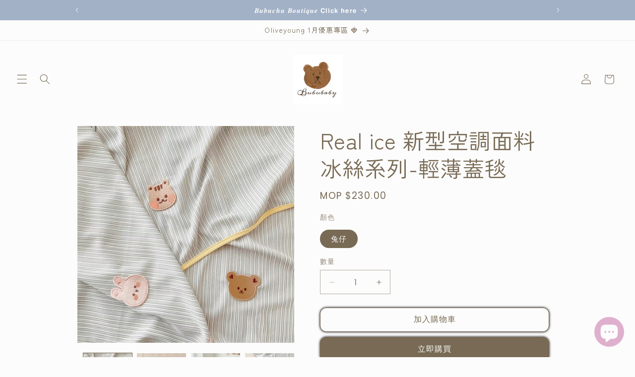

--- FILE ---
content_type: text/html; charset=utf-8
request_url: https://bububaby.shop/products/real-ice-%E6%96%B0%E5%9E%8B%E7%A9%BA%E8%AA%BF%E9%9D%A2%E6%96%99%E5%86%B0%E7%B5%B2%E7%B3%BB%E5%88%97-%E8%BC%95%E8%96%84%E8%93%8B%E6%AF%AF
body_size: 50088
content:
<!doctype html>
<html class="js" lang="zh-TW">
  <head>
    <meta charset="utf-8">
    <meta http-equiv="X-UA-Compatible" content="IE=edge">
    <meta name="viewport" content="width=device-width,initial-scale=1">
    <meta name="theme-color" content="">
    <link rel="canonical" href="https://bububaby.shop/products/real-ice-%e6%96%b0%e5%9e%8b%e7%a9%ba%e8%aa%bf%e9%9d%a2%e6%96%99%e5%86%b0%e7%b5%b2%e7%b3%bb%e5%88%97-%e8%bc%95%e8%96%84%e8%93%8b%e6%af%af"><link rel="preconnect" href="https://fonts.shopifycdn.com" crossorigin><title>
      Real ice 新型空調面料冰絲系列-輕薄蓋毯
 &ndash; Bububaby | Bubuchu boutique </title>

    

    

<meta property="og:site_name" content="Bububaby | Bubuchu boutique ">
<meta property="og:url" content="https://bububaby.shop/products/real-ice-%e6%96%b0%e5%9e%8b%e7%a9%ba%e8%aa%bf%e9%9d%a2%e6%96%99%e5%86%b0%e7%b5%b2%e7%b3%bb%e5%88%97-%e8%bc%95%e8%96%84%e8%93%8b%e6%af%af">
<meta property="og:title" content="Real ice 新型空調面料冰絲系列-輕薄蓋毯">
<meta property="og:type" content="product">
<meta property="og:description" content="Bububaby | Bubuchu boutique "><meta property="og:image" content="http://bububaby.shop/cdn/shop/products/image_8d39feba-42f4-4143-9a8c-949870421e06.jpg?v=1680186280">
  <meta property="og:image:secure_url" content="https://bububaby.shop/cdn/shop/products/image_8d39feba-42f4-4143-9a8c-949870421e06.jpg?v=1680186280">
  <meta property="og:image:width" content="1080">
  <meta property="og:image:height" content="1080"><meta property="og:price:amount" content="230">
  <meta property="og:price:currency" content="MOP"><meta name="twitter:card" content="summary_large_image">
<meta name="twitter:title" content="Real ice 新型空調面料冰絲系列-輕薄蓋毯">
<meta name="twitter:description" content="Bububaby | Bubuchu boutique ">


    <script src="//bububaby.shop/cdn/shop/t/32/assets/constants.js?v=132983761750457495441750053990" defer="defer"></script>
    <script src="//bububaby.shop/cdn/shop/t/32/assets/pubsub.js?v=25310214064522200911750053991" defer="defer"></script>
    <script src="//bububaby.shop/cdn/shop/t/32/assets/global.js?v=184345515105158409801750053990" defer="defer"></script>
    <script src="//bububaby.shop/cdn/shop/t/32/assets/details-disclosure.js?v=13653116266235556501750053990" defer="defer"></script>
    <script src="//bububaby.shop/cdn/shop/t/32/assets/details-modal.js?v=25581673532751508451750053990" defer="defer"></script>
    <script src="//bububaby.shop/cdn/shop/t/32/assets/search-form.js?v=133129549252120666541750053991" defer="defer"></script><script src="//bububaby.shop/cdn/shop/t/32/assets/animations.js?v=88693664871331136111750053989" defer="defer"></script><script>window.performance && window.performance.mark && window.performance.mark('shopify.content_for_header.start');</script><meta name="facebook-domain-verification" content="8ojgikr9xsscsf6kebufg9ryfetw0n">
<meta id="shopify-digital-wallet" name="shopify-digital-wallet" content="/60829008111/digital_wallets/dialog">
<link rel="alternate" hreflang="x-default" href="https://bububaby.shop/products/real-ice-%E6%96%B0%E5%9E%8B%E7%A9%BA%E8%AA%BF%E9%9D%A2%E6%96%99%E5%86%B0%E7%B5%B2%E7%B3%BB%E5%88%97-%E8%BC%95%E8%96%84%E8%93%8B%E6%AF%AF">
<link rel="alternate" hreflang="zh-Hant" href="https://bububaby.shop/products/real-ice-%E6%96%B0%E5%9E%8B%E7%A9%BA%E8%AA%BF%E9%9D%A2%E6%96%99%E5%86%B0%E7%B5%B2%E7%B3%BB%E5%88%97-%E8%BC%95%E8%96%84%E8%93%8B%E6%AF%AF">
<link rel="alternate" hreflang="zh-Hant-HK" href="https://bububaby.shop/zh-hk/products/real-ice-%E6%96%B0%E5%9E%8B%E7%A9%BA%E8%AA%BF%E9%9D%A2%E6%96%99%E5%86%B0%E7%B5%B2%E7%B3%BB%E5%88%97-%E8%BC%95%E8%96%84%E8%93%8B%E6%AF%AF">
<link rel="alternate" hreflang="zh-Hant-AC" href="https://bububaby.shop/products/real-ice-%E6%96%B0%E5%9E%8B%E7%A9%BA%E8%AA%BF%E9%9D%A2%E6%96%99%E5%86%B0%E7%B5%B2%E7%B3%BB%E5%88%97-%E8%BC%95%E8%96%84%E8%93%8B%E6%AF%AF">
<link rel="alternate" hreflang="zh-Hant-AD" href="https://bububaby.shop/products/real-ice-%E6%96%B0%E5%9E%8B%E7%A9%BA%E8%AA%BF%E9%9D%A2%E6%96%99%E5%86%B0%E7%B5%B2%E7%B3%BB%E5%88%97-%E8%BC%95%E8%96%84%E8%93%8B%E6%AF%AF">
<link rel="alternate" hreflang="zh-Hant-AE" href="https://bububaby.shop/products/real-ice-%E6%96%B0%E5%9E%8B%E7%A9%BA%E8%AA%BF%E9%9D%A2%E6%96%99%E5%86%B0%E7%B5%B2%E7%B3%BB%E5%88%97-%E8%BC%95%E8%96%84%E8%93%8B%E6%AF%AF">
<link rel="alternate" hreflang="zh-Hant-AF" href="https://bububaby.shop/products/real-ice-%E6%96%B0%E5%9E%8B%E7%A9%BA%E8%AA%BF%E9%9D%A2%E6%96%99%E5%86%B0%E7%B5%B2%E7%B3%BB%E5%88%97-%E8%BC%95%E8%96%84%E8%93%8B%E6%AF%AF">
<link rel="alternate" hreflang="zh-Hant-AG" href="https://bububaby.shop/products/real-ice-%E6%96%B0%E5%9E%8B%E7%A9%BA%E8%AA%BF%E9%9D%A2%E6%96%99%E5%86%B0%E7%B5%B2%E7%B3%BB%E5%88%97-%E8%BC%95%E8%96%84%E8%93%8B%E6%AF%AF">
<link rel="alternate" hreflang="zh-Hant-AI" href="https://bububaby.shop/products/real-ice-%E6%96%B0%E5%9E%8B%E7%A9%BA%E8%AA%BF%E9%9D%A2%E6%96%99%E5%86%B0%E7%B5%B2%E7%B3%BB%E5%88%97-%E8%BC%95%E8%96%84%E8%93%8B%E6%AF%AF">
<link rel="alternate" hreflang="zh-Hant-AL" href="https://bububaby.shop/products/real-ice-%E6%96%B0%E5%9E%8B%E7%A9%BA%E8%AA%BF%E9%9D%A2%E6%96%99%E5%86%B0%E7%B5%B2%E7%B3%BB%E5%88%97-%E8%BC%95%E8%96%84%E8%93%8B%E6%AF%AF">
<link rel="alternate" hreflang="zh-Hant-AM" href="https://bububaby.shop/products/real-ice-%E6%96%B0%E5%9E%8B%E7%A9%BA%E8%AA%BF%E9%9D%A2%E6%96%99%E5%86%B0%E7%B5%B2%E7%B3%BB%E5%88%97-%E8%BC%95%E8%96%84%E8%93%8B%E6%AF%AF">
<link rel="alternate" hreflang="zh-Hant-AO" href="https://bububaby.shop/products/real-ice-%E6%96%B0%E5%9E%8B%E7%A9%BA%E8%AA%BF%E9%9D%A2%E6%96%99%E5%86%B0%E7%B5%B2%E7%B3%BB%E5%88%97-%E8%BC%95%E8%96%84%E8%93%8B%E6%AF%AF">
<link rel="alternate" hreflang="zh-Hant-AR" href="https://bububaby.shop/products/real-ice-%E6%96%B0%E5%9E%8B%E7%A9%BA%E8%AA%BF%E9%9D%A2%E6%96%99%E5%86%B0%E7%B5%B2%E7%B3%BB%E5%88%97-%E8%BC%95%E8%96%84%E8%93%8B%E6%AF%AF">
<link rel="alternate" hreflang="zh-Hant-AT" href="https://bububaby.shop/products/real-ice-%E6%96%B0%E5%9E%8B%E7%A9%BA%E8%AA%BF%E9%9D%A2%E6%96%99%E5%86%B0%E7%B5%B2%E7%B3%BB%E5%88%97-%E8%BC%95%E8%96%84%E8%93%8B%E6%AF%AF">
<link rel="alternate" hreflang="zh-Hant-AU" href="https://bububaby.shop/products/real-ice-%E6%96%B0%E5%9E%8B%E7%A9%BA%E8%AA%BF%E9%9D%A2%E6%96%99%E5%86%B0%E7%B5%B2%E7%B3%BB%E5%88%97-%E8%BC%95%E8%96%84%E8%93%8B%E6%AF%AF">
<link rel="alternate" hreflang="zh-Hant-AW" href="https://bububaby.shop/products/real-ice-%E6%96%B0%E5%9E%8B%E7%A9%BA%E8%AA%BF%E9%9D%A2%E6%96%99%E5%86%B0%E7%B5%B2%E7%B3%BB%E5%88%97-%E8%BC%95%E8%96%84%E8%93%8B%E6%AF%AF">
<link rel="alternate" hreflang="zh-Hant-AX" href="https://bububaby.shop/products/real-ice-%E6%96%B0%E5%9E%8B%E7%A9%BA%E8%AA%BF%E9%9D%A2%E6%96%99%E5%86%B0%E7%B5%B2%E7%B3%BB%E5%88%97-%E8%BC%95%E8%96%84%E8%93%8B%E6%AF%AF">
<link rel="alternate" hreflang="zh-Hant-AZ" href="https://bububaby.shop/products/real-ice-%E6%96%B0%E5%9E%8B%E7%A9%BA%E8%AA%BF%E9%9D%A2%E6%96%99%E5%86%B0%E7%B5%B2%E7%B3%BB%E5%88%97-%E8%BC%95%E8%96%84%E8%93%8B%E6%AF%AF">
<link rel="alternate" hreflang="zh-Hant-BA" href="https://bububaby.shop/products/real-ice-%E6%96%B0%E5%9E%8B%E7%A9%BA%E8%AA%BF%E9%9D%A2%E6%96%99%E5%86%B0%E7%B5%B2%E7%B3%BB%E5%88%97-%E8%BC%95%E8%96%84%E8%93%8B%E6%AF%AF">
<link rel="alternate" hreflang="zh-Hant-BB" href="https://bububaby.shop/products/real-ice-%E6%96%B0%E5%9E%8B%E7%A9%BA%E8%AA%BF%E9%9D%A2%E6%96%99%E5%86%B0%E7%B5%B2%E7%B3%BB%E5%88%97-%E8%BC%95%E8%96%84%E8%93%8B%E6%AF%AF">
<link rel="alternate" hreflang="zh-Hant-BD" href="https://bububaby.shop/products/real-ice-%E6%96%B0%E5%9E%8B%E7%A9%BA%E8%AA%BF%E9%9D%A2%E6%96%99%E5%86%B0%E7%B5%B2%E7%B3%BB%E5%88%97-%E8%BC%95%E8%96%84%E8%93%8B%E6%AF%AF">
<link rel="alternate" hreflang="zh-Hant-BE" href="https://bububaby.shop/products/real-ice-%E6%96%B0%E5%9E%8B%E7%A9%BA%E8%AA%BF%E9%9D%A2%E6%96%99%E5%86%B0%E7%B5%B2%E7%B3%BB%E5%88%97-%E8%BC%95%E8%96%84%E8%93%8B%E6%AF%AF">
<link rel="alternate" hreflang="zh-Hant-BF" href="https://bububaby.shop/products/real-ice-%E6%96%B0%E5%9E%8B%E7%A9%BA%E8%AA%BF%E9%9D%A2%E6%96%99%E5%86%B0%E7%B5%B2%E7%B3%BB%E5%88%97-%E8%BC%95%E8%96%84%E8%93%8B%E6%AF%AF">
<link rel="alternate" hreflang="zh-Hant-BG" href="https://bububaby.shop/products/real-ice-%E6%96%B0%E5%9E%8B%E7%A9%BA%E8%AA%BF%E9%9D%A2%E6%96%99%E5%86%B0%E7%B5%B2%E7%B3%BB%E5%88%97-%E8%BC%95%E8%96%84%E8%93%8B%E6%AF%AF">
<link rel="alternate" hreflang="zh-Hant-BH" href="https://bububaby.shop/products/real-ice-%E6%96%B0%E5%9E%8B%E7%A9%BA%E8%AA%BF%E9%9D%A2%E6%96%99%E5%86%B0%E7%B5%B2%E7%B3%BB%E5%88%97-%E8%BC%95%E8%96%84%E8%93%8B%E6%AF%AF">
<link rel="alternate" hreflang="zh-Hant-BI" href="https://bububaby.shop/products/real-ice-%E6%96%B0%E5%9E%8B%E7%A9%BA%E8%AA%BF%E9%9D%A2%E6%96%99%E5%86%B0%E7%B5%B2%E7%B3%BB%E5%88%97-%E8%BC%95%E8%96%84%E8%93%8B%E6%AF%AF">
<link rel="alternate" hreflang="zh-Hant-BJ" href="https://bububaby.shop/products/real-ice-%E6%96%B0%E5%9E%8B%E7%A9%BA%E8%AA%BF%E9%9D%A2%E6%96%99%E5%86%B0%E7%B5%B2%E7%B3%BB%E5%88%97-%E8%BC%95%E8%96%84%E8%93%8B%E6%AF%AF">
<link rel="alternate" hreflang="zh-Hant-BL" href="https://bububaby.shop/products/real-ice-%E6%96%B0%E5%9E%8B%E7%A9%BA%E8%AA%BF%E9%9D%A2%E6%96%99%E5%86%B0%E7%B5%B2%E7%B3%BB%E5%88%97-%E8%BC%95%E8%96%84%E8%93%8B%E6%AF%AF">
<link rel="alternate" hreflang="zh-Hant-BM" href="https://bububaby.shop/products/real-ice-%E6%96%B0%E5%9E%8B%E7%A9%BA%E8%AA%BF%E9%9D%A2%E6%96%99%E5%86%B0%E7%B5%B2%E7%B3%BB%E5%88%97-%E8%BC%95%E8%96%84%E8%93%8B%E6%AF%AF">
<link rel="alternate" hreflang="zh-Hant-BN" href="https://bububaby.shop/products/real-ice-%E6%96%B0%E5%9E%8B%E7%A9%BA%E8%AA%BF%E9%9D%A2%E6%96%99%E5%86%B0%E7%B5%B2%E7%B3%BB%E5%88%97-%E8%BC%95%E8%96%84%E8%93%8B%E6%AF%AF">
<link rel="alternate" hreflang="zh-Hant-BO" href="https://bububaby.shop/products/real-ice-%E6%96%B0%E5%9E%8B%E7%A9%BA%E8%AA%BF%E9%9D%A2%E6%96%99%E5%86%B0%E7%B5%B2%E7%B3%BB%E5%88%97-%E8%BC%95%E8%96%84%E8%93%8B%E6%AF%AF">
<link rel="alternate" hreflang="zh-Hant-BQ" href="https://bububaby.shop/products/real-ice-%E6%96%B0%E5%9E%8B%E7%A9%BA%E8%AA%BF%E9%9D%A2%E6%96%99%E5%86%B0%E7%B5%B2%E7%B3%BB%E5%88%97-%E8%BC%95%E8%96%84%E8%93%8B%E6%AF%AF">
<link rel="alternate" hreflang="zh-Hant-BR" href="https://bububaby.shop/products/real-ice-%E6%96%B0%E5%9E%8B%E7%A9%BA%E8%AA%BF%E9%9D%A2%E6%96%99%E5%86%B0%E7%B5%B2%E7%B3%BB%E5%88%97-%E8%BC%95%E8%96%84%E8%93%8B%E6%AF%AF">
<link rel="alternate" hreflang="zh-Hant-BS" href="https://bububaby.shop/products/real-ice-%E6%96%B0%E5%9E%8B%E7%A9%BA%E8%AA%BF%E9%9D%A2%E6%96%99%E5%86%B0%E7%B5%B2%E7%B3%BB%E5%88%97-%E8%BC%95%E8%96%84%E8%93%8B%E6%AF%AF">
<link rel="alternate" hreflang="zh-Hant-BT" href="https://bububaby.shop/products/real-ice-%E6%96%B0%E5%9E%8B%E7%A9%BA%E8%AA%BF%E9%9D%A2%E6%96%99%E5%86%B0%E7%B5%B2%E7%B3%BB%E5%88%97-%E8%BC%95%E8%96%84%E8%93%8B%E6%AF%AF">
<link rel="alternate" hreflang="zh-Hant-BW" href="https://bububaby.shop/products/real-ice-%E6%96%B0%E5%9E%8B%E7%A9%BA%E8%AA%BF%E9%9D%A2%E6%96%99%E5%86%B0%E7%B5%B2%E7%B3%BB%E5%88%97-%E8%BC%95%E8%96%84%E8%93%8B%E6%AF%AF">
<link rel="alternate" hreflang="zh-Hant-BY" href="https://bububaby.shop/products/real-ice-%E6%96%B0%E5%9E%8B%E7%A9%BA%E8%AA%BF%E9%9D%A2%E6%96%99%E5%86%B0%E7%B5%B2%E7%B3%BB%E5%88%97-%E8%BC%95%E8%96%84%E8%93%8B%E6%AF%AF">
<link rel="alternate" hreflang="zh-Hant-BZ" href="https://bububaby.shop/products/real-ice-%E6%96%B0%E5%9E%8B%E7%A9%BA%E8%AA%BF%E9%9D%A2%E6%96%99%E5%86%B0%E7%B5%B2%E7%B3%BB%E5%88%97-%E8%BC%95%E8%96%84%E8%93%8B%E6%AF%AF">
<link rel="alternate" hreflang="zh-Hant-CA" href="https://bububaby.shop/products/real-ice-%E6%96%B0%E5%9E%8B%E7%A9%BA%E8%AA%BF%E9%9D%A2%E6%96%99%E5%86%B0%E7%B5%B2%E7%B3%BB%E5%88%97-%E8%BC%95%E8%96%84%E8%93%8B%E6%AF%AF">
<link rel="alternate" hreflang="zh-Hant-CC" href="https://bububaby.shop/products/real-ice-%E6%96%B0%E5%9E%8B%E7%A9%BA%E8%AA%BF%E9%9D%A2%E6%96%99%E5%86%B0%E7%B5%B2%E7%B3%BB%E5%88%97-%E8%BC%95%E8%96%84%E8%93%8B%E6%AF%AF">
<link rel="alternate" hreflang="zh-Hant-CD" href="https://bububaby.shop/products/real-ice-%E6%96%B0%E5%9E%8B%E7%A9%BA%E8%AA%BF%E9%9D%A2%E6%96%99%E5%86%B0%E7%B5%B2%E7%B3%BB%E5%88%97-%E8%BC%95%E8%96%84%E8%93%8B%E6%AF%AF">
<link rel="alternate" hreflang="zh-Hant-CF" href="https://bububaby.shop/products/real-ice-%E6%96%B0%E5%9E%8B%E7%A9%BA%E8%AA%BF%E9%9D%A2%E6%96%99%E5%86%B0%E7%B5%B2%E7%B3%BB%E5%88%97-%E8%BC%95%E8%96%84%E8%93%8B%E6%AF%AF">
<link rel="alternate" hreflang="zh-Hant-CG" href="https://bububaby.shop/products/real-ice-%E6%96%B0%E5%9E%8B%E7%A9%BA%E8%AA%BF%E9%9D%A2%E6%96%99%E5%86%B0%E7%B5%B2%E7%B3%BB%E5%88%97-%E8%BC%95%E8%96%84%E8%93%8B%E6%AF%AF">
<link rel="alternate" hreflang="zh-Hant-CH" href="https://bububaby.shop/products/real-ice-%E6%96%B0%E5%9E%8B%E7%A9%BA%E8%AA%BF%E9%9D%A2%E6%96%99%E5%86%B0%E7%B5%B2%E7%B3%BB%E5%88%97-%E8%BC%95%E8%96%84%E8%93%8B%E6%AF%AF">
<link rel="alternate" hreflang="zh-Hant-CI" href="https://bububaby.shop/products/real-ice-%E6%96%B0%E5%9E%8B%E7%A9%BA%E8%AA%BF%E9%9D%A2%E6%96%99%E5%86%B0%E7%B5%B2%E7%B3%BB%E5%88%97-%E8%BC%95%E8%96%84%E8%93%8B%E6%AF%AF">
<link rel="alternate" hreflang="zh-Hant-CK" href="https://bububaby.shop/products/real-ice-%E6%96%B0%E5%9E%8B%E7%A9%BA%E8%AA%BF%E9%9D%A2%E6%96%99%E5%86%B0%E7%B5%B2%E7%B3%BB%E5%88%97-%E8%BC%95%E8%96%84%E8%93%8B%E6%AF%AF">
<link rel="alternate" hreflang="zh-Hant-CL" href="https://bububaby.shop/products/real-ice-%E6%96%B0%E5%9E%8B%E7%A9%BA%E8%AA%BF%E9%9D%A2%E6%96%99%E5%86%B0%E7%B5%B2%E7%B3%BB%E5%88%97-%E8%BC%95%E8%96%84%E8%93%8B%E6%AF%AF">
<link rel="alternate" hreflang="zh-Hant-CM" href="https://bububaby.shop/products/real-ice-%E6%96%B0%E5%9E%8B%E7%A9%BA%E8%AA%BF%E9%9D%A2%E6%96%99%E5%86%B0%E7%B5%B2%E7%B3%BB%E5%88%97-%E8%BC%95%E8%96%84%E8%93%8B%E6%AF%AF">
<link rel="alternate" hreflang="zh-Hant-CN" href="https://bububaby.shop/products/real-ice-%E6%96%B0%E5%9E%8B%E7%A9%BA%E8%AA%BF%E9%9D%A2%E6%96%99%E5%86%B0%E7%B5%B2%E7%B3%BB%E5%88%97-%E8%BC%95%E8%96%84%E8%93%8B%E6%AF%AF">
<link rel="alternate" hreflang="zh-Hant-CO" href="https://bububaby.shop/products/real-ice-%E6%96%B0%E5%9E%8B%E7%A9%BA%E8%AA%BF%E9%9D%A2%E6%96%99%E5%86%B0%E7%B5%B2%E7%B3%BB%E5%88%97-%E8%BC%95%E8%96%84%E8%93%8B%E6%AF%AF">
<link rel="alternate" hreflang="zh-Hant-CR" href="https://bububaby.shop/products/real-ice-%E6%96%B0%E5%9E%8B%E7%A9%BA%E8%AA%BF%E9%9D%A2%E6%96%99%E5%86%B0%E7%B5%B2%E7%B3%BB%E5%88%97-%E8%BC%95%E8%96%84%E8%93%8B%E6%AF%AF">
<link rel="alternate" hreflang="zh-Hant-CV" href="https://bububaby.shop/products/real-ice-%E6%96%B0%E5%9E%8B%E7%A9%BA%E8%AA%BF%E9%9D%A2%E6%96%99%E5%86%B0%E7%B5%B2%E7%B3%BB%E5%88%97-%E8%BC%95%E8%96%84%E8%93%8B%E6%AF%AF">
<link rel="alternate" hreflang="zh-Hant-CW" href="https://bububaby.shop/products/real-ice-%E6%96%B0%E5%9E%8B%E7%A9%BA%E8%AA%BF%E9%9D%A2%E6%96%99%E5%86%B0%E7%B5%B2%E7%B3%BB%E5%88%97-%E8%BC%95%E8%96%84%E8%93%8B%E6%AF%AF">
<link rel="alternate" hreflang="zh-Hant-CX" href="https://bububaby.shop/products/real-ice-%E6%96%B0%E5%9E%8B%E7%A9%BA%E8%AA%BF%E9%9D%A2%E6%96%99%E5%86%B0%E7%B5%B2%E7%B3%BB%E5%88%97-%E8%BC%95%E8%96%84%E8%93%8B%E6%AF%AF">
<link rel="alternate" hreflang="zh-Hant-CY" href="https://bububaby.shop/products/real-ice-%E6%96%B0%E5%9E%8B%E7%A9%BA%E8%AA%BF%E9%9D%A2%E6%96%99%E5%86%B0%E7%B5%B2%E7%B3%BB%E5%88%97-%E8%BC%95%E8%96%84%E8%93%8B%E6%AF%AF">
<link rel="alternate" hreflang="zh-Hant-CZ" href="https://bububaby.shop/products/real-ice-%E6%96%B0%E5%9E%8B%E7%A9%BA%E8%AA%BF%E9%9D%A2%E6%96%99%E5%86%B0%E7%B5%B2%E7%B3%BB%E5%88%97-%E8%BC%95%E8%96%84%E8%93%8B%E6%AF%AF">
<link rel="alternate" hreflang="zh-Hant-DE" href="https://bububaby.shop/products/real-ice-%E6%96%B0%E5%9E%8B%E7%A9%BA%E8%AA%BF%E9%9D%A2%E6%96%99%E5%86%B0%E7%B5%B2%E7%B3%BB%E5%88%97-%E8%BC%95%E8%96%84%E8%93%8B%E6%AF%AF">
<link rel="alternate" hreflang="zh-Hant-DJ" href="https://bububaby.shop/products/real-ice-%E6%96%B0%E5%9E%8B%E7%A9%BA%E8%AA%BF%E9%9D%A2%E6%96%99%E5%86%B0%E7%B5%B2%E7%B3%BB%E5%88%97-%E8%BC%95%E8%96%84%E8%93%8B%E6%AF%AF">
<link rel="alternate" hreflang="zh-Hant-DK" href="https://bububaby.shop/products/real-ice-%E6%96%B0%E5%9E%8B%E7%A9%BA%E8%AA%BF%E9%9D%A2%E6%96%99%E5%86%B0%E7%B5%B2%E7%B3%BB%E5%88%97-%E8%BC%95%E8%96%84%E8%93%8B%E6%AF%AF">
<link rel="alternate" hreflang="zh-Hant-DM" href="https://bububaby.shop/products/real-ice-%E6%96%B0%E5%9E%8B%E7%A9%BA%E8%AA%BF%E9%9D%A2%E6%96%99%E5%86%B0%E7%B5%B2%E7%B3%BB%E5%88%97-%E8%BC%95%E8%96%84%E8%93%8B%E6%AF%AF">
<link rel="alternate" hreflang="zh-Hant-DO" href="https://bububaby.shop/products/real-ice-%E6%96%B0%E5%9E%8B%E7%A9%BA%E8%AA%BF%E9%9D%A2%E6%96%99%E5%86%B0%E7%B5%B2%E7%B3%BB%E5%88%97-%E8%BC%95%E8%96%84%E8%93%8B%E6%AF%AF">
<link rel="alternate" hreflang="zh-Hant-DZ" href="https://bububaby.shop/products/real-ice-%E6%96%B0%E5%9E%8B%E7%A9%BA%E8%AA%BF%E9%9D%A2%E6%96%99%E5%86%B0%E7%B5%B2%E7%B3%BB%E5%88%97-%E8%BC%95%E8%96%84%E8%93%8B%E6%AF%AF">
<link rel="alternate" hreflang="zh-Hant-EC" href="https://bububaby.shop/products/real-ice-%E6%96%B0%E5%9E%8B%E7%A9%BA%E8%AA%BF%E9%9D%A2%E6%96%99%E5%86%B0%E7%B5%B2%E7%B3%BB%E5%88%97-%E8%BC%95%E8%96%84%E8%93%8B%E6%AF%AF">
<link rel="alternate" hreflang="zh-Hant-EE" href="https://bububaby.shop/products/real-ice-%E6%96%B0%E5%9E%8B%E7%A9%BA%E8%AA%BF%E9%9D%A2%E6%96%99%E5%86%B0%E7%B5%B2%E7%B3%BB%E5%88%97-%E8%BC%95%E8%96%84%E8%93%8B%E6%AF%AF">
<link rel="alternate" hreflang="zh-Hant-EG" href="https://bububaby.shop/products/real-ice-%E6%96%B0%E5%9E%8B%E7%A9%BA%E8%AA%BF%E9%9D%A2%E6%96%99%E5%86%B0%E7%B5%B2%E7%B3%BB%E5%88%97-%E8%BC%95%E8%96%84%E8%93%8B%E6%AF%AF">
<link rel="alternate" hreflang="zh-Hant-EH" href="https://bububaby.shop/products/real-ice-%E6%96%B0%E5%9E%8B%E7%A9%BA%E8%AA%BF%E9%9D%A2%E6%96%99%E5%86%B0%E7%B5%B2%E7%B3%BB%E5%88%97-%E8%BC%95%E8%96%84%E8%93%8B%E6%AF%AF">
<link rel="alternate" hreflang="zh-Hant-ER" href="https://bububaby.shop/products/real-ice-%E6%96%B0%E5%9E%8B%E7%A9%BA%E8%AA%BF%E9%9D%A2%E6%96%99%E5%86%B0%E7%B5%B2%E7%B3%BB%E5%88%97-%E8%BC%95%E8%96%84%E8%93%8B%E6%AF%AF">
<link rel="alternate" hreflang="zh-Hant-ES" href="https://bububaby.shop/products/real-ice-%E6%96%B0%E5%9E%8B%E7%A9%BA%E8%AA%BF%E9%9D%A2%E6%96%99%E5%86%B0%E7%B5%B2%E7%B3%BB%E5%88%97-%E8%BC%95%E8%96%84%E8%93%8B%E6%AF%AF">
<link rel="alternate" hreflang="zh-Hant-ET" href="https://bububaby.shop/products/real-ice-%E6%96%B0%E5%9E%8B%E7%A9%BA%E8%AA%BF%E9%9D%A2%E6%96%99%E5%86%B0%E7%B5%B2%E7%B3%BB%E5%88%97-%E8%BC%95%E8%96%84%E8%93%8B%E6%AF%AF">
<link rel="alternate" hreflang="zh-Hant-FI" href="https://bububaby.shop/products/real-ice-%E6%96%B0%E5%9E%8B%E7%A9%BA%E8%AA%BF%E9%9D%A2%E6%96%99%E5%86%B0%E7%B5%B2%E7%B3%BB%E5%88%97-%E8%BC%95%E8%96%84%E8%93%8B%E6%AF%AF">
<link rel="alternate" hreflang="zh-Hant-FJ" href="https://bububaby.shop/products/real-ice-%E6%96%B0%E5%9E%8B%E7%A9%BA%E8%AA%BF%E9%9D%A2%E6%96%99%E5%86%B0%E7%B5%B2%E7%B3%BB%E5%88%97-%E8%BC%95%E8%96%84%E8%93%8B%E6%AF%AF">
<link rel="alternate" hreflang="zh-Hant-FK" href="https://bububaby.shop/products/real-ice-%E6%96%B0%E5%9E%8B%E7%A9%BA%E8%AA%BF%E9%9D%A2%E6%96%99%E5%86%B0%E7%B5%B2%E7%B3%BB%E5%88%97-%E8%BC%95%E8%96%84%E8%93%8B%E6%AF%AF">
<link rel="alternate" hreflang="zh-Hant-FO" href="https://bububaby.shop/products/real-ice-%E6%96%B0%E5%9E%8B%E7%A9%BA%E8%AA%BF%E9%9D%A2%E6%96%99%E5%86%B0%E7%B5%B2%E7%B3%BB%E5%88%97-%E8%BC%95%E8%96%84%E8%93%8B%E6%AF%AF">
<link rel="alternate" hreflang="zh-Hant-FR" href="https://bububaby.shop/products/real-ice-%E6%96%B0%E5%9E%8B%E7%A9%BA%E8%AA%BF%E9%9D%A2%E6%96%99%E5%86%B0%E7%B5%B2%E7%B3%BB%E5%88%97-%E8%BC%95%E8%96%84%E8%93%8B%E6%AF%AF">
<link rel="alternate" hreflang="zh-Hant-GA" href="https://bububaby.shop/products/real-ice-%E6%96%B0%E5%9E%8B%E7%A9%BA%E8%AA%BF%E9%9D%A2%E6%96%99%E5%86%B0%E7%B5%B2%E7%B3%BB%E5%88%97-%E8%BC%95%E8%96%84%E8%93%8B%E6%AF%AF">
<link rel="alternate" hreflang="zh-Hant-GB" href="https://bububaby.shop/products/real-ice-%E6%96%B0%E5%9E%8B%E7%A9%BA%E8%AA%BF%E9%9D%A2%E6%96%99%E5%86%B0%E7%B5%B2%E7%B3%BB%E5%88%97-%E8%BC%95%E8%96%84%E8%93%8B%E6%AF%AF">
<link rel="alternate" hreflang="zh-Hant-GD" href="https://bububaby.shop/products/real-ice-%E6%96%B0%E5%9E%8B%E7%A9%BA%E8%AA%BF%E9%9D%A2%E6%96%99%E5%86%B0%E7%B5%B2%E7%B3%BB%E5%88%97-%E8%BC%95%E8%96%84%E8%93%8B%E6%AF%AF">
<link rel="alternate" hreflang="zh-Hant-GE" href="https://bububaby.shop/products/real-ice-%E6%96%B0%E5%9E%8B%E7%A9%BA%E8%AA%BF%E9%9D%A2%E6%96%99%E5%86%B0%E7%B5%B2%E7%B3%BB%E5%88%97-%E8%BC%95%E8%96%84%E8%93%8B%E6%AF%AF">
<link rel="alternate" hreflang="zh-Hant-GF" href="https://bububaby.shop/products/real-ice-%E6%96%B0%E5%9E%8B%E7%A9%BA%E8%AA%BF%E9%9D%A2%E6%96%99%E5%86%B0%E7%B5%B2%E7%B3%BB%E5%88%97-%E8%BC%95%E8%96%84%E8%93%8B%E6%AF%AF">
<link rel="alternate" hreflang="zh-Hant-GG" href="https://bububaby.shop/products/real-ice-%E6%96%B0%E5%9E%8B%E7%A9%BA%E8%AA%BF%E9%9D%A2%E6%96%99%E5%86%B0%E7%B5%B2%E7%B3%BB%E5%88%97-%E8%BC%95%E8%96%84%E8%93%8B%E6%AF%AF">
<link rel="alternate" hreflang="zh-Hant-GH" href="https://bububaby.shop/products/real-ice-%E6%96%B0%E5%9E%8B%E7%A9%BA%E8%AA%BF%E9%9D%A2%E6%96%99%E5%86%B0%E7%B5%B2%E7%B3%BB%E5%88%97-%E8%BC%95%E8%96%84%E8%93%8B%E6%AF%AF">
<link rel="alternate" hreflang="zh-Hant-GI" href="https://bububaby.shop/products/real-ice-%E6%96%B0%E5%9E%8B%E7%A9%BA%E8%AA%BF%E9%9D%A2%E6%96%99%E5%86%B0%E7%B5%B2%E7%B3%BB%E5%88%97-%E8%BC%95%E8%96%84%E8%93%8B%E6%AF%AF">
<link rel="alternate" hreflang="zh-Hant-GL" href="https://bububaby.shop/products/real-ice-%E6%96%B0%E5%9E%8B%E7%A9%BA%E8%AA%BF%E9%9D%A2%E6%96%99%E5%86%B0%E7%B5%B2%E7%B3%BB%E5%88%97-%E8%BC%95%E8%96%84%E8%93%8B%E6%AF%AF">
<link rel="alternate" hreflang="zh-Hant-GM" href="https://bububaby.shop/products/real-ice-%E6%96%B0%E5%9E%8B%E7%A9%BA%E8%AA%BF%E9%9D%A2%E6%96%99%E5%86%B0%E7%B5%B2%E7%B3%BB%E5%88%97-%E8%BC%95%E8%96%84%E8%93%8B%E6%AF%AF">
<link rel="alternate" hreflang="zh-Hant-GN" href="https://bububaby.shop/products/real-ice-%E6%96%B0%E5%9E%8B%E7%A9%BA%E8%AA%BF%E9%9D%A2%E6%96%99%E5%86%B0%E7%B5%B2%E7%B3%BB%E5%88%97-%E8%BC%95%E8%96%84%E8%93%8B%E6%AF%AF">
<link rel="alternate" hreflang="zh-Hant-GP" href="https://bububaby.shop/products/real-ice-%E6%96%B0%E5%9E%8B%E7%A9%BA%E8%AA%BF%E9%9D%A2%E6%96%99%E5%86%B0%E7%B5%B2%E7%B3%BB%E5%88%97-%E8%BC%95%E8%96%84%E8%93%8B%E6%AF%AF">
<link rel="alternate" hreflang="zh-Hant-GQ" href="https://bububaby.shop/products/real-ice-%E6%96%B0%E5%9E%8B%E7%A9%BA%E8%AA%BF%E9%9D%A2%E6%96%99%E5%86%B0%E7%B5%B2%E7%B3%BB%E5%88%97-%E8%BC%95%E8%96%84%E8%93%8B%E6%AF%AF">
<link rel="alternate" hreflang="zh-Hant-GR" href="https://bububaby.shop/products/real-ice-%E6%96%B0%E5%9E%8B%E7%A9%BA%E8%AA%BF%E9%9D%A2%E6%96%99%E5%86%B0%E7%B5%B2%E7%B3%BB%E5%88%97-%E8%BC%95%E8%96%84%E8%93%8B%E6%AF%AF">
<link rel="alternate" hreflang="zh-Hant-GS" href="https://bububaby.shop/products/real-ice-%E6%96%B0%E5%9E%8B%E7%A9%BA%E8%AA%BF%E9%9D%A2%E6%96%99%E5%86%B0%E7%B5%B2%E7%B3%BB%E5%88%97-%E8%BC%95%E8%96%84%E8%93%8B%E6%AF%AF">
<link rel="alternate" hreflang="zh-Hant-GT" href="https://bububaby.shop/products/real-ice-%E6%96%B0%E5%9E%8B%E7%A9%BA%E8%AA%BF%E9%9D%A2%E6%96%99%E5%86%B0%E7%B5%B2%E7%B3%BB%E5%88%97-%E8%BC%95%E8%96%84%E8%93%8B%E6%AF%AF">
<link rel="alternate" hreflang="zh-Hant-GW" href="https://bububaby.shop/products/real-ice-%E6%96%B0%E5%9E%8B%E7%A9%BA%E8%AA%BF%E9%9D%A2%E6%96%99%E5%86%B0%E7%B5%B2%E7%B3%BB%E5%88%97-%E8%BC%95%E8%96%84%E8%93%8B%E6%AF%AF">
<link rel="alternate" hreflang="zh-Hant-GY" href="https://bububaby.shop/products/real-ice-%E6%96%B0%E5%9E%8B%E7%A9%BA%E8%AA%BF%E9%9D%A2%E6%96%99%E5%86%B0%E7%B5%B2%E7%B3%BB%E5%88%97-%E8%BC%95%E8%96%84%E8%93%8B%E6%AF%AF">
<link rel="alternate" hreflang="zh-Hant-HN" href="https://bububaby.shop/products/real-ice-%E6%96%B0%E5%9E%8B%E7%A9%BA%E8%AA%BF%E9%9D%A2%E6%96%99%E5%86%B0%E7%B5%B2%E7%B3%BB%E5%88%97-%E8%BC%95%E8%96%84%E8%93%8B%E6%AF%AF">
<link rel="alternate" hreflang="zh-Hant-HR" href="https://bububaby.shop/products/real-ice-%E6%96%B0%E5%9E%8B%E7%A9%BA%E8%AA%BF%E9%9D%A2%E6%96%99%E5%86%B0%E7%B5%B2%E7%B3%BB%E5%88%97-%E8%BC%95%E8%96%84%E8%93%8B%E6%AF%AF">
<link rel="alternate" hreflang="zh-Hant-HT" href="https://bububaby.shop/products/real-ice-%E6%96%B0%E5%9E%8B%E7%A9%BA%E8%AA%BF%E9%9D%A2%E6%96%99%E5%86%B0%E7%B5%B2%E7%B3%BB%E5%88%97-%E8%BC%95%E8%96%84%E8%93%8B%E6%AF%AF">
<link rel="alternate" hreflang="zh-Hant-HU" href="https://bububaby.shop/products/real-ice-%E6%96%B0%E5%9E%8B%E7%A9%BA%E8%AA%BF%E9%9D%A2%E6%96%99%E5%86%B0%E7%B5%B2%E7%B3%BB%E5%88%97-%E8%BC%95%E8%96%84%E8%93%8B%E6%AF%AF">
<link rel="alternate" hreflang="zh-Hant-ID" href="https://bububaby.shop/products/real-ice-%E6%96%B0%E5%9E%8B%E7%A9%BA%E8%AA%BF%E9%9D%A2%E6%96%99%E5%86%B0%E7%B5%B2%E7%B3%BB%E5%88%97-%E8%BC%95%E8%96%84%E8%93%8B%E6%AF%AF">
<link rel="alternate" hreflang="zh-Hant-IE" href="https://bububaby.shop/products/real-ice-%E6%96%B0%E5%9E%8B%E7%A9%BA%E8%AA%BF%E9%9D%A2%E6%96%99%E5%86%B0%E7%B5%B2%E7%B3%BB%E5%88%97-%E8%BC%95%E8%96%84%E8%93%8B%E6%AF%AF">
<link rel="alternate" hreflang="zh-Hant-IL" href="https://bububaby.shop/products/real-ice-%E6%96%B0%E5%9E%8B%E7%A9%BA%E8%AA%BF%E9%9D%A2%E6%96%99%E5%86%B0%E7%B5%B2%E7%B3%BB%E5%88%97-%E8%BC%95%E8%96%84%E8%93%8B%E6%AF%AF">
<link rel="alternate" hreflang="zh-Hant-IM" href="https://bububaby.shop/products/real-ice-%E6%96%B0%E5%9E%8B%E7%A9%BA%E8%AA%BF%E9%9D%A2%E6%96%99%E5%86%B0%E7%B5%B2%E7%B3%BB%E5%88%97-%E8%BC%95%E8%96%84%E8%93%8B%E6%AF%AF">
<link rel="alternate" hreflang="zh-Hant-IN" href="https://bububaby.shop/products/real-ice-%E6%96%B0%E5%9E%8B%E7%A9%BA%E8%AA%BF%E9%9D%A2%E6%96%99%E5%86%B0%E7%B5%B2%E7%B3%BB%E5%88%97-%E8%BC%95%E8%96%84%E8%93%8B%E6%AF%AF">
<link rel="alternate" hreflang="zh-Hant-IO" href="https://bububaby.shop/products/real-ice-%E6%96%B0%E5%9E%8B%E7%A9%BA%E8%AA%BF%E9%9D%A2%E6%96%99%E5%86%B0%E7%B5%B2%E7%B3%BB%E5%88%97-%E8%BC%95%E8%96%84%E8%93%8B%E6%AF%AF">
<link rel="alternate" hreflang="zh-Hant-IQ" href="https://bububaby.shop/products/real-ice-%E6%96%B0%E5%9E%8B%E7%A9%BA%E8%AA%BF%E9%9D%A2%E6%96%99%E5%86%B0%E7%B5%B2%E7%B3%BB%E5%88%97-%E8%BC%95%E8%96%84%E8%93%8B%E6%AF%AF">
<link rel="alternate" hreflang="zh-Hant-IS" href="https://bububaby.shop/products/real-ice-%E6%96%B0%E5%9E%8B%E7%A9%BA%E8%AA%BF%E9%9D%A2%E6%96%99%E5%86%B0%E7%B5%B2%E7%B3%BB%E5%88%97-%E8%BC%95%E8%96%84%E8%93%8B%E6%AF%AF">
<link rel="alternate" hreflang="zh-Hant-IT" href="https://bububaby.shop/products/real-ice-%E6%96%B0%E5%9E%8B%E7%A9%BA%E8%AA%BF%E9%9D%A2%E6%96%99%E5%86%B0%E7%B5%B2%E7%B3%BB%E5%88%97-%E8%BC%95%E8%96%84%E8%93%8B%E6%AF%AF">
<link rel="alternate" hreflang="zh-Hant-JE" href="https://bububaby.shop/products/real-ice-%E6%96%B0%E5%9E%8B%E7%A9%BA%E8%AA%BF%E9%9D%A2%E6%96%99%E5%86%B0%E7%B5%B2%E7%B3%BB%E5%88%97-%E8%BC%95%E8%96%84%E8%93%8B%E6%AF%AF">
<link rel="alternate" hreflang="zh-Hant-JM" href="https://bububaby.shop/products/real-ice-%E6%96%B0%E5%9E%8B%E7%A9%BA%E8%AA%BF%E9%9D%A2%E6%96%99%E5%86%B0%E7%B5%B2%E7%B3%BB%E5%88%97-%E8%BC%95%E8%96%84%E8%93%8B%E6%AF%AF">
<link rel="alternate" hreflang="zh-Hant-JO" href="https://bububaby.shop/products/real-ice-%E6%96%B0%E5%9E%8B%E7%A9%BA%E8%AA%BF%E9%9D%A2%E6%96%99%E5%86%B0%E7%B5%B2%E7%B3%BB%E5%88%97-%E8%BC%95%E8%96%84%E8%93%8B%E6%AF%AF">
<link rel="alternate" hreflang="zh-Hant-JP" href="https://bububaby.shop/products/real-ice-%E6%96%B0%E5%9E%8B%E7%A9%BA%E8%AA%BF%E9%9D%A2%E6%96%99%E5%86%B0%E7%B5%B2%E7%B3%BB%E5%88%97-%E8%BC%95%E8%96%84%E8%93%8B%E6%AF%AF">
<link rel="alternate" hreflang="zh-Hant-KE" href="https://bububaby.shop/products/real-ice-%E6%96%B0%E5%9E%8B%E7%A9%BA%E8%AA%BF%E9%9D%A2%E6%96%99%E5%86%B0%E7%B5%B2%E7%B3%BB%E5%88%97-%E8%BC%95%E8%96%84%E8%93%8B%E6%AF%AF">
<link rel="alternate" hreflang="zh-Hant-KG" href="https://bububaby.shop/products/real-ice-%E6%96%B0%E5%9E%8B%E7%A9%BA%E8%AA%BF%E9%9D%A2%E6%96%99%E5%86%B0%E7%B5%B2%E7%B3%BB%E5%88%97-%E8%BC%95%E8%96%84%E8%93%8B%E6%AF%AF">
<link rel="alternate" hreflang="zh-Hant-KH" href="https://bububaby.shop/products/real-ice-%E6%96%B0%E5%9E%8B%E7%A9%BA%E8%AA%BF%E9%9D%A2%E6%96%99%E5%86%B0%E7%B5%B2%E7%B3%BB%E5%88%97-%E8%BC%95%E8%96%84%E8%93%8B%E6%AF%AF">
<link rel="alternate" hreflang="zh-Hant-KI" href="https://bububaby.shop/products/real-ice-%E6%96%B0%E5%9E%8B%E7%A9%BA%E8%AA%BF%E9%9D%A2%E6%96%99%E5%86%B0%E7%B5%B2%E7%B3%BB%E5%88%97-%E8%BC%95%E8%96%84%E8%93%8B%E6%AF%AF">
<link rel="alternate" hreflang="zh-Hant-KM" href="https://bububaby.shop/products/real-ice-%E6%96%B0%E5%9E%8B%E7%A9%BA%E8%AA%BF%E9%9D%A2%E6%96%99%E5%86%B0%E7%B5%B2%E7%B3%BB%E5%88%97-%E8%BC%95%E8%96%84%E8%93%8B%E6%AF%AF">
<link rel="alternate" hreflang="zh-Hant-KN" href="https://bububaby.shop/products/real-ice-%E6%96%B0%E5%9E%8B%E7%A9%BA%E8%AA%BF%E9%9D%A2%E6%96%99%E5%86%B0%E7%B5%B2%E7%B3%BB%E5%88%97-%E8%BC%95%E8%96%84%E8%93%8B%E6%AF%AF">
<link rel="alternate" hreflang="zh-Hant-KR" href="https://bububaby.shop/products/real-ice-%E6%96%B0%E5%9E%8B%E7%A9%BA%E8%AA%BF%E9%9D%A2%E6%96%99%E5%86%B0%E7%B5%B2%E7%B3%BB%E5%88%97-%E8%BC%95%E8%96%84%E8%93%8B%E6%AF%AF">
<link rel="alternate" hreflang="zh-Hant-KW" href="https://bububaby.shop/products/real-ice-%E6%96%B0%E5%9E%8B%E7%A9%BA%E8%AA%BF%E9%9D%A2%E6%96%99%E5%86%B0%E7%B5%B2%E7%B3%BB%E5%88%97-%E8%BC%95%E8%96%84%E8%93%8B%E6%AF%AF">
<link rel="alternate" hreflang="zh-Hant-KY" href="https://bububaby.shop/products/real-ice-%E6%96%B0%E5%9E%8B%E7%A9%BA%E8%AA%BF%E9%9D%A2%E6%96%99%E5%86%B0%E7%B5%B2%E7%B3%BB%E5%88%97-%E8%BC%95%E8%96%84%E8%93%8B%E6%AF%AF">
<link rel="alternate" hreflang="zh-Hant-KZ" href="https://bububaby.shop/products/real-ice-%E6%96%B0%E5%9E%8B%E7%A9%BA%E8%AA%BF%E9%9D%A2%E6%96%99%E5%86%B0%E7%B5%B2%E7%B3%BB%E5%88%97-%E8%BC%95%E8%96%84%E8%93%8B%E6%AF%AF">
<link rel="alternate" hreflang="zh-Hant-LA" href="https://bububaby.shop/products/real-ice-%E6%96%B0%E5%9E%8B%E7%A9%BA%E8%AA%BF%E9%9D%A2%E6%96%99%E5%86%B0%E7%B5%B2%E7%B3%BB%E5%88%97-%E8%BC%95%E8%96%84%E8%93%8B%E6%AF%AF">
<link rel="alternate" hreflang="zh-Hant-LB" href="https://bububaby.shop/products/real-ice-%E6%96%B0%E5%9E%8B%E7%A9%BA%E8%AA%BF%E9%9D%A2%E6%96%99%E5%86%B0%E7%B5%B2%E7%B3%BB%E5%88%97-%E8%BC%95%E8%96%84%E8%93%8B%E6%AF%AF">
<link rel="alternate" hreflang="zh-Hant-LC" href="https://bububaby.shop/products/real-ice-%E6%96%B0%E5%9E%8B%E7%A9%BA%E8%AA%BF%E9%9D%A2%E6%96%99%E5%86%B0%E7%B5%B2%E7%B3%BB%E5%88%97-%E8%BC%95%E8%96%84%E8%93%8B%E6%AF%AF">
<link rel="alternate" hreflang="zh-Hant-LI" href="https://bububaby.shop/products/real-ice-%E6%96%B0%E5%9E%8B%E7%A9%BA%E8%AA%BF%E9%9D%A2%E6%96%99%E5%86%B0%E7%B5%B2%E7%B3%BB%E5%88%97-%E8%BC%95%E8%96%84%E8%93%8B%E6%AF%AF">
<link rel="alternate" hreflang="zh-Hant-LK" href="https://bububaby.shop/products/real-ice-%E6%96%B0%E5%9E%8B%E7%A9%BA%E8%AA%BF%E9%9D%A2%E6%96%99%E5%86%B0%E7%B5%B2%E7%B3%BB%E5%88%97-%E8%BC%95%E8%96%84%E8%93%8B%E6%AF%AF">
<link rel="alternate" hreflang="zh-Hant-LR" href="https://bububaby.shop/products/real-ice-%E6%96%B0%E5%9E%8B%E7%A9%BA%E8%AA%BF%E9%9D%A2%E6%96%99%E5%86%B0%E7%B5%B2%E7%B3%BB%E5%88%97-%E8%BC%95%E8%96%84%E8%93%8B%E6%AF%AF">
<link rel="alternate" hreflang="zh-Hant-LS" href="https://bububaby.shop/products/real-ice-%E6%96%B0%E5%9E%8B%E7%A9%BA%E8%AA%BF%E9%9D%A2%E6%96%99%E5%86%B0%E7%B5%B2%E7%B3%BB%E5%88%97-%E8%BC%95%E8%96%84%E8%93%8B%E6%AF%AF">
<link rel="alternate" hreflang="zh-Hant-LT" href="https://bububaby.shop/products/real-ice-%E6%96%B0%E5%9E%8B%E7%A9%BA%E8%AA%BF%E9%9D%A2%E6%96%99%E5%86%B0%E7%B5%B2%E7%B3%BB%E5%88%97-%E8%BC%95%E8%96%84%E8%93%8B%E6%AF%AF">
<link rel="alternate" hreflang="zh-Hant-LU" href="https://bububaby.shop/products/real-ice-%E6%96%B0%E5%9E%8B%E7%A9%BA%E8%AA%BF%E9%9D%A2%E6%96%99%E5%86%B0%E7%B5%B2%E7%B3%BB%E5%88%97-%E8%BC%95%E8%96%84%E8%93%8B%E6%AF%AF">
<link rel="alternate" hreflang="zh-Hant-LV" href="https://bububaby.shop/products/real-ice-%E6%96%B0%E5%9E%8B%E7%A9%BA%E8%AA%BF%E9%9D%A2%E6%96%99%E5%86%B0%E7%B5%B2%E7%B3%BB%E5%88%97-%E8%BC%95%E8%96%84%E8%93%8B%E6%AF%AF">
<link rel="alternate" hreflang="zh-Hant-LY" href="https://bububaby.shop/products/real-ice-%E6%96%B0%E5%9E%8B%E7%A9%BA%E8%AA%BF%E9%9D%A2%E6%96%99%E5%86%B0%E7%B5%B2%E7%B3%BB%E5%88%97-%E8%BC%95%E8%96%84%E8%93%8B%E6%AF%AF">
<link rel="alternate" hreflang="zh-Hant-MA" href="https://bububaby.shop/products/real-ice-%E6%96%B0%E5%9E%8B%E7%A9%BA%E8%AA%BF%E9%9D%A2%E6%96%99%E5%86%B0%E7%B5%B2%E7%B3%BB%E5%88%97-%E8%BC%95%E8%96%84%E8%93%8B%E6%AF%AF">
<link rel="alternate" hreflang="zh-Hant-MC" href="https://bububaby.shop/products/real-ice-%E6%96%B0%E5%9E%8B%E7%A9%BA%E8%AA%BF%E9%9D%A2%E6%96%99%E5%86%B0%E7%B5%B2%E7%B3%BB%E5%88%97-%E8%BC%95%E8%96%84%E8%93%8B%E6%AF%AF">
<link rel="alternate" hreflang="zh-Hant-MD" href="https://bububaby.shop/products/real-ice-%E6%96%B0%E5%9E%8B%E7%A9%BA%E8%AA%BF%E9%9D%A2%E6%96%99%E5%86%B0%E7%B5%B2%E7%B3%BB%E5%88%97-%E8%BC%95%E8%96%84%E8%93%8B%E6%AF%AF">
<link rel="alternate" hreflang="zh-Hant-ME" href="https://bububaby.shop/products/real-ice-%E6%96%B0%E5%9E%8B%E7%A9%BA%E8%AA%BF%E9%9D%A2%E6%96%99%E5%86%B0%E7%B5%B2%E7%B3%BB%E5%88%97-%E8%BC%95%E8%96%84%E8%93%8B%E6%AF%AF">
<link rel="alternate" hreflang="zh-Hant-MF" href="https://bububaby.shop/products/real-ice-%E6%96%B0%E5%9E%8B%E7%A9%BA%E8%AA%BF%E9%9D%A2%E6%96%99%E5%86%B0%E7%B5%B2%E7%B3%BB%E5%88%97-%E8%BC%95%E8%96%84%E8%93%8B%E6%AF%AF">
<link rel="alternate" hreflang="zh-Hant-MG" href="https://bububaby.shop/products/real-ice-%E6%96%B0%E5%9E%8B%E7%A9%BA%E8%AA%BF%E9%9D%A2%E6%96%99%E5%86%B0%E7%B5%B2%E7%B3%BB%E5%88%97-%E8%BC%95%E8%96%84%E8%93%8B%E6%AF%AF">
<link rel="alternate" hreflang="zh-Hant-MK" href="https://bububaby.shop/products/real-ice-%E6%96%B0%E5%9E%8B%E7%A9%BA%E8%AA%BF%E9%9D%A2%E6%96%99%E5%86%B0%E7%B5%B2%E7%B3%BB%E5%88%97-%E8%BC%95%E8%96%84%E8%93%8B%E6%AF%AF">
<link rel="alternate" hreflang="zh-Hant-ML" href="https://bububaby.shop/products/real-ice-%E6%96%B0%E5%9E%8B%E7%A9%BA%E8%AA%BF%E9%9D%A2%E6%96%99%E5%86%B0%E7%B5%B2%E7%B3%BB%E5%88%97-%E8%BC%95%E8%96%84%E8%93%8B%E6%AF%AF">
<link rel="alternate" hreflang="zh-Hant-MM" href="https://bububaby.shop/products/real-ice-%E6%96%B0%E5%9E%8B%E7%A9%BA%E8%AA%BF%E9%9D%A2%E6%96%99%E5%86%B0%E7%B5%B2%E7%B3%BB%E5%88%97-%E8%BC%95%E8%96%84%E8%93%8B%E6%AF%AF">
<link rel="alternate" hreflang="zh-Hant-MN" href="https://bububaby.shop/products/real-ice-%E6%96%B0%E5%9E%8B%E7%A9%BA%E8%AA%BF%E9%9D%A2%E6%96%99%E5%86%B0%E7%B5%B2%E7%B3%BB%E5%88%97-%E8%BC%95%E8%96%84%E8%93%8B%E6%AF%AF">
<link rel="alternate" hreflang="zh-Hant-MO" href="https://bububaby.shop/products/real-ice-%E6%96%B0%E5%9E%8B%E7%A9%BA%E8%AA%BF%E9%9D%A2%E6%96%99%E5%86%B0%E7%B5%B2%E7%B3%BB%E5%88%97-%E8%BC%95%E8%96%84%E8%93%8B%E6%AF%AF">
<link rel="alternate" hreflang="zh-Hant-MQ" href="https://bububaby.shop/products/real-ice-%E6%96%B0%E5%9E%8B%E7%A9%BA%E8%AA%BF%E9%9D%A2%E6%96%99%E5%86%B0%E7%B5%B2%E7%B3%BB%E5%88%97-%E8%BC%95%E8%96%84%E8%93%8B%E6%AF%AF">
<link rel="alternate" hreflang="zh-Hant-MR" href="https://bububaby.shop/products/real-ice-%E6%96%B0%E5%9E%8B%E7%A9%BA%E8%AA%BF%E9%9D%A2%E6%96%99%E5%86%B0%E7%B5%B2%E7%B3%BB%E5%88%97-%E8%BC%95%E8%96%84%E8%93%8B%E6%AF%AF">
<link rel="alternate" hreflang="zh-Hant-MS" href="https://bububaby.shop/products/real-ice-%E6%96%B0%E5%9E%8B%E7%A9%BA%E8%AA%BF%E9%9D%A2%E6%96%99%E5%86%B0%E7%B5%B2%E7%B3%BB%E5%88%97-%E8%BC%95%E8%96%84%E8%93%8B%E6%AF%AF">
<link rel="alternate" hreflang="zh-Hant-MT" href="https://bububaby.shop/products/real-ice-%E6%96%B0%E5%9E%8B%E7%A9%BA%E8%AA%BF%E9%9D%A2%E6%96%99%E5%86%B0%E7%B5%B2%E7%B3%BB%E5%88%97-%E8%BC%95%E8%96%84%E8%93%8B%E6%AF%AF">
<link rel="alternate" hreflang="zh-Hant-MU" href="https://bububaby.shop/products/real-ice-%E6%96%B0%E5%9E%8B%E7%A9%BA%E8%AA%BF%E9%9D%A2%E6%96%99%E5%86%B0%E7%B5%B2%E7%B3%BB%E5%88%97-%E8%BC%95%E8%96%84%E8%93%8B%E6%AF%AF">
<link rel="alternate" hreflang="zh-Hant-MV" href="https://bububaby.shop/products/real-ice-%E6%96%B0%E5%9E%8B%E7%A9%BA%E8%AA%BF%E9%9D%A2%E6%96%99%E5%86%B0%E7%B5%B2%E7%B3%BB%E5%88%97-%E8%BC%95%E8%96%84%E8%93%8B%E6%AF%AF">
<link rel="alternate" hreflang="zh-Hant-MW" href="https://bububaby.shop/products/real-ice-%E6%96%B0%E5%9E%8B%E7%A9%BA%E8%AA%BF%E9%9D%A2%E6%96%99%E5%86%B0%E7%B5%B2%E7%B3%BB%E5%88%97-%E8%BC%95%E8%96%84%E8%93%8B%E6%AF%AF">
<link rel="alternate" hreflang="zh-Hant-MX" href="https://bububaby.shop/products/real-ice-%E6%96%B0%E5%9E%8B%E7%A9%BA%E8%AA%BF%E9%9D%A2%E6%96%99%E5%86%B0%E7%B5%B2%E7%B3%BB%E5%88%97-%E8%BC%95%E8%96%84%E8%93%8B%E6%AF%AF">
<link rel="alternate" hreflang="zh-Hant-MY" href="https://bububaby.shop/products/real-ice-%E6%96%B0%E5%9E%8B%E7%A9%BA%E8%AA%BF%E9%9D%A2%E6%96%99%E5%86%B0%E7%B5%B2%E7%B3%BB%E5%88%97-%E8%BC%95%E8%96%84%E8%93%8B%E6%AF%AF">
<link rel="alternate" hreflang="zh-Hant-MZ" href="https://bububaby.shop/products/real-ice-%E6%96%B0%E5%9E%8B%E7%A9%BA%E8%AA%BF%E9%9D%A2%E6%96%99%E5%86%B0%E7%B5%B2%E7%B3%BB%E5%88%97-%E8%BC%95%E8%96%84%E8%93%8B%E6%AF%AF">
<link rel="alternate" hreflang="zh-Hant-NA" href="https://bububaby.shop/products/real-ice-%E6%96%B0%E5%9E%8B%E7%A9%BA%E8%AA%BF%E9%9D%A2%E6%96%99%E5%86%B0%E7%B5%B2%E7%B3%BB%E5%88%97-%E8%BC%95%E8%96%84%E8%93%8B%E6%AF%AF">
<link rel="alternate" hreflang="zh-Hant-NC" href="https://bububaby.shop/products/real-ice-%E6%96%B0%E5%9E%8B%E7%A9%BA%E8%AA%BF%E9%9D%A2%E6%96%99%E5%86%B0%E7%B5%B2%E7%B3%BB%E5%88%97-%E8%BC%95%E8%96%84%E8%93%8B%E6%AF%AF">
<link rel="alternate" hreflang="zh-Hant-NE" href="https://bububaby.shop/products/real-ice-%E6%96%B0%E5%9E%8B%E7%A9%BA%E8%AA%BF%E9%9D%A2%E6%96%99%E5%86%B0%E7%B5%B2%E7%B3%BB%E5%88%97-%E8%BC%95%E8%96%84%E8%93%8B%E6%AF%AF">
<link rel="alternate" hreflang="zh-Hant-NF" href="https://bububaby.shop/products/real-ice-%E6%96%B0%E5%9E%8B%E7%A9%BA%E8%AA%BF%E9%9D%A2%E6%96%99%E5%86%B0%E7%B5%B2%E7%B3%BB%E5%88%97-%E8%BC%95%E8%96%84%E8%93%8B%E6%AF%AF">
<link rel="alternate" hreflang="zh-Hant-NG" href="https://bububaby.shop/products/real-ice-%E6%96%B0%E5%9E%8B%E7%A9%BA%E8%AA%BF%E9%9D%A2%E6%96%99%E5%86%B0%E7%B5%B2%E7%B3%BB%E5%88%97-%E8%BC%95%E8%96%84%E8%93%8B%E6%AF%AF">
<link rel="alternate" hreflang="zh-Hant-NI" href="https://bububaby.shop/products/real-ice-%E6%96%B0%E5%9E%8B%E7%A9%BA%E8%AA%BF%E9%9D%A2%E6%96%99%E5%86%B0%E7%B5%B2%E7%B3%BB%E5%88%97-%E8%BC%95%E8%96%84%E8%93%8B%E6%AF%AF">
<link rel="alternate" hreflang="zh-Hant-NL" href="https://bububaby.shop/products/real-ice-%E6%96%B0%E5%9E%8B%E7%A9%BA%E8%AA%BF%E9%9D%A2%E6%96%99%E5%86%B0%E7%B5%B2%E7%B3%BB%E5%88%97-%E8%BC%95%E8%96%84%E8%93%8B%E6%AF%AF">
<link rel="alternate" hreflang="zh-Hant-NO" href="https://bububaby.shop/products/real-ice-%E6%96%B0%E5%9E%8B%E7%A9%BA%E8%AA%BF%E9%9D%A2%E6%96%99%E5%86%B0%E7%B5%B2%E7%B3%BB%E5%88%97-%E8%BC%95%E8%96%84%E8%93%8B%E6%AF%AF">
<link rel="alternate" hreflang="zh-Hant-NP" href="https://bububaby.shop/products/real-ice-%E6%96%B0%E5%9E%8B%E7%A9%BA%E8%AA%BF%E9%9D%A2%E6%96%99%E5%86%B0%E7%B5%B2%E7%B3%BB%E5%88%97-%E8%BC%95%E8%96%84%E8%93%8B%E6%AF%AF">
<link rel="alternate" hreflang="zh-Hant-NR" href="https://bububaby.shop/products/real-ice-%E6%96%B0%E5%9E%8B%E7%A9%BA%E8%AA%BF%E9%9D%A2%E6%96%99%E5%86%B0%E7%B5%B2%E7%B3%BB%E5%88%97-%E8%BC%95%E8%96%84%E8%93%8B%E6%AF%AF">
<link rel="alternate" hreflang="zh-Hant-NU" href="https://bububaby.shop/products/real-ice-%E6%96%B0%E5%9E%8B%E7%A9%BA%E8%AA%BF%E9%9D%A2%E6%96%99%E5%86%B0%E7%B5%B2%E7%B3%BB%E5%88%97-%E8%BC%95%E8%96%84%E8%93%8B%E6%AF%AF">
<link rel="alternate" hreflang="zh-Hant-NZ" href="https://bububaby.shop/products/real-ice-%E6%96%B0%E5%9E%8B%E7%A9%BA%E8%AA%BF%E9%9D%A2%E6%96%99%E5%86%B0%E7%B5%B2%E7%B3%BB%E5%88%97-%E8%BC%95%E8%96%84%E8%93%8B%E6%AF%AF">
<link rel="alternate" hreflang="zh-Hant-OM" href="https://bububaby.shop/products/real-ice-%E6%96%B0%E5%9E%8B%E7%A9%BA%E8%AA%BF%E9%9D%A2%E6%96%99%E5%86%B0%E7%B5%B2%E7%B3%BB%E5%88%97-%E8%BC%95%E8%96%84%E8%93%8B%E6%AF%AF">
<link rel="alternate" hreflang="zh-Hant-PA" href="https://bububaby.shop/products/real-ice-%E6%96%B0%E5%9E%8B%E7%A9%BA%E8%AA%BF%E9%9D%A2%E6%96%99%E5%86%B0%E7%B5%B2%E7%B3%BB%E5%88%97-%E8%BC%95%E8%96%84%E8%93%8B%E6%AF%AF">
<link rel="alternate" hreflang="zh-Hant-PE" href="https://bububaby.shop/products/real-ice-%E6%96%B0%E5%9E%8B%E7%A9%BA%E8%AA%BF%E9%9D%A2%E6%96%99%E5%86%B0%E7%B5%B2%E7%B3%BB%E5%88%97-%E8%BC%95%E8%96%84%E8%93%8B%E6%AF%AF">
<link rel="alternate" hreflang="zh-Hant-PF" href="https://bububaby.shop/products/real-ice-%E6%96%B0%E5%9E%8B%E7%A9%BA%E8%AA%BF%E9%9D%A2%E6%96%99%E5%86%B0%E7%B5%B2%E7%B3%BB%E5%88%97-%E8%BC%95%E8%96%84%E8%93%8B%E6%AF%AF">
<link rel="alternate" hreflang="zh-Hant-PG" href="https://bububaby.shop/products/real-ice-%E6%96%B0%E5%9E%8B%E7%A9%BA%E8%AA%BF%E9%9D%A2%E6%96%99%E5%86%B0%E7%B5%B2%E7%B3%BB%E5%88%97-%E8%BC%95%E8%96%84%E8%93%8B%E6%AF%AF">
<link rel="alternate" hreflang="zh-Hant-PH" href="https://bububaby.shop/products/real-ice-%E6%96%B0%E5%9E%8B%E7%A9%BA%E8%AA%BF%E9%9D%A2%E6%96%99%E5%86%B0%E7%B5%B2%E7%B3%BB%E5%88%97-%E8%BC%95%E8%96%84%E8%93%8B%E6%AF%AF">
<link rel="alternate" hreflang="zh-Hant-PK" href="https://bububaby.shop/products/real-ice-%E6%96%B0%E5%9E%8B%E7%A9%BA%E8%AA%BF%E9%9D%A2%E6%96%99%E5%86%B0%E7%B5%B2%E7%B3%BB%E5%88%97-%E8%BC%95%E8%96%84%E8%93%8B%E6%AF%AF">
<link rel="alternate" hreflang="zh-Hant-PL" href="https://bububaby.shop/products/real-ice-%E6%96%B0%E5%9E%8B%E7%A9%BA%E8%AA%BF%E9%9D%A2%E6%96%99%E5%86%B0%E7%B5%B2%E7%B3%BB%E5%88%97-%E8%BC%95%E8%96%84%E8%93%8B%E6%AF%AF">
<link rel="alternate" hreflang="zh-Hant-PM" href="https://bububaby.shop/products/real-ice-%E6%96%B0%E5%9E%8B%E7%A9%BA%E8%AA%BF%E9%9D%A2%E6%96%99%E5%86%B0%E7%B5%B2%E7%B3%BB%E5%88%97-%E8%BC%95%E8%96%84%E8%93%8B%E6%AF%AF">
<link rel="alternate" hreflang="zh-Hant-PN" href="https://bububaby.shop/products/real-ice-%E6%96%B0%E5%9E%8B%E7%A9%BA%E8%AA%BF%E9%9D%A2%E6%96%99%E5%86%B0%E7%B5%B2%E7%B3%BB%E5%88%97-%E8%BC%95%E8%96%84%E8%93%8B%E6%AF%AF">
<link rel="alternate" hreflang="zh-Hant-PS" href="https://bububaby.shop/products/real-ice-%E6%96%B0%E5%9E%8B%E7%A9%BA%E8%AA%BF%E9%9D%A2%E6%96%99%E5%86%B0%E7%B5%B2%E7%B3%BB%E5%88%97-%E8%BC%95%E8%96%84%E8%93%8B%E6%AF%AF">
<link rel="alternate" hreflang="zh-Hant-PT" href="https://bububaby.shop/products/real-ice-%E6%96%B0%E5%9E%8B%E7%A9%BA%E8%AA%BF%E9%9D%A2%E6%96%99%E5%86%B0%E7%B5%B2%E7%B3%BB%E5%88%97-%E8%BC%95%E8%96%84%E8%93%8B%E6%AF%AF">
<link rel="alternate" hreflang="zh-Hant-PY" href="https://bububaby.shop/products/real-ice-%E6%96%B0%E5%9E%8B%E7%A9%BA%E8%AA%BF%E9%9D%A2%E6%96%99%E5%86%B0%E7%B5%B2%E7%B3%BB%E5%88%97-%E8%BC%95%E8%96%84%E8%93%8B%E6%AF%AF">
<link rel="alternate" hreflang="zh-Hant-QA" href="https://bububaby.shop/products/real-ice-%E6%96%B0%E5%9E%8B%E7%A9%BA%E8%AA%BF%E9%9D%A2%E6%96%99%E5%86%B0%E7%B5%B2%E7%B3%BB%E5%88%97-%E8%BC%95%E8%96%84%E8%93%8B%E6%AF%AF">
<link rel="alternate" hreflang="zh-Hant-RE" href="https://bububaby.shop/products/real-ice-%E6%96%B0%E5%9E%8B%E7%A9%BA%E8%AA%BF%E9%9D%A2%E6%96%99%E5%86%B0%E7%B5%B2%E7%B3%BB%E5%88%97-%E8%BC%95%E8%96%84%E8%93%8B%E6%AF%AF">
<link rel="alternate" hreflang="zh-Hant-RO" href="https://bububaby.shop/products/real-ice-%E6%96%B0%E5%9E%8B%E7%A9%BA%E8%AA%BF%E9%9D%A2%E6%96%99%E5%86%B0%E7%B5%B2%E7%B3%BB%E5%88%97-%E8%BC%95%E8%96%84%E8%93%8B%E6%AF%AF">
<link rel="alternate" hreflang="zh-Hant-RS" href="https://bububaby.shop/products/real-ice-%E6%96%B0%E5%9E%8B%E7%A9%BA%E8%AA%BF%E9%9D%A2%E6%96%99%E5%86%B0%E7%B5%B2%E7%B3%BB%E5%88%97-%E8%BC%95%E8%96%84%E8%93%8B%E6%AF%AF">
<link rel="alternate" hreflang="zh-Hant-RU" href="https://bububaby.shop/products/real-ice-%E6%96%B0%E5%9E%8B%E7%A9%BA%E8%AA%BF%E9%9D%A2%E6%96%99%E5%86%B0%E7%B5%B2%E7%B3%BB%E5%88%97-%E8%BC%95%E8%96%84%E8%93%8B%E6%AF%AF">
<link rel="alternate" hreflang="zh-Hant-RW" href="https://bububaby.shop/products/real-ice-%E6%96%B0%E5%9E%8B%E7%A9%BA%E8%AA%BF%E9%9D%A2%E6%96%99%E5%86%B0%E7%B5%B2%E7%B3%BB%E5%88%97-%E8%BC%95%E8%96%84%E8%93%8B%E6%AF%AF">
<link rel="alternate" hreflang="zh-Hant-SA" href="https://bububaby.shop/products/real-ice-%E6%96%B0%E5%9E%8B%E7%A9%BA%E8%AA%BF%E9%9D%A2%E6%96%99%E5%86%B0%E7%B5%B2%E7%B3%BB%E5%88%97-%E8%BC%95%E8%96%84%E8%93%8B%E6%AF%AF">
<link rel="alternate" hreflang="zh-Hant-SB" href="https://bububaby.shop/products/real-ice-%E6%96%B0%E5%9E%8B%E7%A9%BA%E8%AA%BF%E9%9D%A2%E6%96%99%E5%86%B0%E7%B5%B2%E7%B3%BB%E5%88%97-%E8%BC%95%E8%96%84%E8%93%8B%E6%AF%AF">
<link rel="alternate" hreflang="zh-Hant-SC" href="https://bububaby.shop/products/real-ice-%E6%96%B0%E5%9E%8B%E7%A9%BA%E8%AA%BF%E9%9D%A2%E6%96%99%E5%86%B0%E7%B5%B2%E7%B3%BB%E5%88%97-%E8%BC%95%E8%96%84%E8%93%8B%E6%AF%AF">
<link rel="alternate" hreflang="zh-Hant-SD" href="https://bububaby.shop/products/real-ice-%E6%96%B0%E5%9E%8B%E7%A9%BA%E8%AA%BF%E9%9D%A2%E6%96%99%E5%86%B0%E7%B5%B2%E7%B3%BB%E5%88%97-%E8%BC%95%E8%96%84%E8%93%8B%E6%AF%AF">
<link rel="alternate" hreflang="zh-Hant-SE" href="https://bububaby.shop/products/real-ice-%E6%96%B0%E5%9E%8B%E7%A9%BA%E8%AA%BF%E9%9D%A2%E6%96%99%E5%86%B0%E7%B5%B2%E7%B3%BB%E5%88%97-%E8%BC%95%E8%96%84%E8%93%8B%E6%AF%AF">
<link rel="alternate" hreflang="zh-Hant-SG" href="https://bububaby.shop/products/real-ice-%E6%96%B0%E5%9E%8B%E7%A9%BA%E8%AA%BF%E9%9D%A2%E6%96%99%E5%86%B0%E7%B5%B2%E7%B3%BB%E5%88%97-%E8%BC%95%E8%96%84%E8%93%8B%E6%AF%AF">
<link rel="alternate" hreflang="zh-Hant-SH" href="https://bububaby.shop/products/real-ice-%E6%96%B0%E5%9E%8B%E7%A9%BA%E8%AA%BF%E9%9D%A2%E6%96%99%E5%86%B0%E7%B5%B2%E7%B3%BB%E5%88%97-%E8%BC%95%E8%96%84%E8%93%8B%E6%AF%AF">
<link rel="alternate" hreflang="zh-Hant-SI" href="https://bububaby.shop/products/real-ice-%E6%96%B0%E5%9E%8B%E7%A9%BA%E8%AA%BF%E9%9D%A2%E6%96%99%E5%86%B0%E7%B5%B2%E7%B3%BB%E5%88%97-%E8%BC%95%E8%96%84%E8%93%8B%E6%AF%AF">
<link rel="alternate" hreflang="zh-Hant-SJ" href="https://bububaby.shop/products/real-ice-%E6%96%B0%E5%9E%8B%E7%A9%BA%E8%AA%BF%E9%9D%A2%E6%96%99%E5%86%B0%E7%B5%B2%E7%B3%BB%E5%88%97-%E8%BC%95%E8%96%84%E8%93%8B%E6%AF%AF">
<link rel="alternate" hreflang="zh-Hant-SK" href="https://bububaby.shop/products/real-ice-%E6%96%B0%E5%9E%8B%E7%A9%BA%E8%AA%BF%E9%9D%A2%E6%96%99%E5%86%B0%E7%B5%B2%E7%B3%BB%E5%88%97-%E8%BC%95%E8%96%84%E8%93%8B%E6%AF%AF">
<link rel="alternate" hreflang="zh-Hant-SL" href="https://bububaby.shop/products/real-ice-%E6%96%B0%E5%9E%8B%E7%A9%BA%E8%AA%BF%E9%9D%A2%E6%96%99%E5%86%B0%E7%B5%B2%E7%B3%BB%E5%88%97-%E8%BC%95%E8%96%84%E8%93%8B%E6%AF%AF">
<link rel="alternate" hreflang="zh-Hant-SM" href="https://bububaby.shop/products/real-ice-%E6%96%B0%E5%9E%8B%E7%A9%BA%E8%AA%BF%E9%9D%A2%E6%96%99%E5%86%B0%E7%B5%B2%E7%B3%BB%E5%88%97-%E8%BC%95%E8%96%84%E8%93%8B%E6%AF%AF">
<link rel="alternate" hreflang="zh-Hant-SN" href="https://bububaby.shop/products/real-ice-%E6%96%B0%E5%9E%8B%E7%A9%BA%E8%AA%BF%E9%9D%A2%E6%96%99%E5%86%B0%E7%B5%B2%E7%B3%BB%E5%88%97-%E8%BC%95%E8%96%84%E8%93%8B%E6%AF%AF">
<link rel="alternate" hreflang="zh-Hant-SO" href="https://bububaby.shop/products/real-ice-%E6%96%B0%E5%9E%8B%E7%A9%BA%E8%AA%BF%E9%9D%A2%E6%96%99%E5%86%B0%E7%B5%B2%E7%B3%BB%E5%88%97-%E8%BC%95%E8%96%84%E8%93%8B%E6%AF%AF">
<link rel="alternate" hreflang="zh-Hant-SR" href="https://bububaby.shop/products/real-ice-%E6%96%B0%E5%9E%8B%E7%A9%BA%E8%AA%BF%E9%9D%A2%E6%96%99%E5%86%B0%E7%B5%B2%E7%B3%BB%E5%88%97-%E8%BC%95%E8%96%84%E8%93%8B%E6%AF%AF">
<link rel="alternate" hreflang="zh-Hant-SS" href="https://bububaby.shop/products/real-ice-%E6%96%B0%E5%9E%8B%E7%A9%BA%E8%AA%BF%E9%9D%A2%E6%96%99%E5%86%B0%E7%B5%B2%E7%B3%BB%E5%88%97-%E8%BC%95%E8%96%84%E8%93%8B%E6%AF%AF">
<link rel="alternate" hreflang="zh-Hant-ST" href="https://bububaby.shop/products/real-ice-%E6%96%B0%E5%9E%8B%E7%A9%BA%E8%AA%BF%E9%9D%A2%E6%96%99%E5%86%B0%E7%B5%B2%E7%B3%BB%E5%88%97-%E8%BC%95%E8%96%84%E8%93%8B%E6%AF%AF">
<link rel="alternate" hreflang="zh-Hant-SV" href="https://bububaby.shop/products/real-ice-%E6%96%B0%E5%9E%8B%E7%A9%BA%E8%AA%BF%E9%9D%A2%E6%96%99%E5%86%B0%E7%B5%B2%E7%B3%BB%E5%88%97-%E8%BC%95%E8%96%84%E8%93%8B%E6%AF%AF">
<link rel="alternate" hreflang="zh-Hant-SX" href="https://bububaby.shop/products/real-ice-%E6%96%B0%E5%9E%8B%E7%A9%BA%E8%AA%BF%E9%9D%A2%E6%96%99%E5%86%B0%E7%B5%B2%E7%B3%BB%E5%88%97-%E8%BC%95%E8%96%84%E8%93%8B%E6%AF%AF">
<link rel="alternate" hreflang="zh-Hant-SZ" href="https://bububaby.shop/products/real-ice-%E6%96%B0%E5%9E%8B%E7%A9%BA%E8%AA%BF%E9%9D%A2%E6%96%99%E5%86%B0%E7%B5%B2%E7%B3%BB%E5%88%97-%E8%BC%95%E8%96%84%E8%93%8B%E6%AF%AF">
<link rel="alternate" hreflang="zh-Hant-TA" href="https://bububaby.shop/products/real-ice-%E6%96%B0%E5%9E%8B%E7%A9%BA%E8%AA%BF%E9%9D%A2%E6%96%99%E5%86%B0%E7%B5%B2%E7%B3%BB%E5%88%97-%E8%BC%95%E8%96%84%E8%93%8B%E6%AF%AF">
<link rel="alternate" hreflang="zh-Hant-TC" href="https://bububaby.shop/products/real-ice-%E6%96%B0%E5%9E%8B%E7%A9%BA%E8%AA%BF%E9%9D%A2%E6%96%99%E5%86%B0%E7%B5%B2%E7%B3%BB%E5%88%97-%E8%BC%95%E8%96%84%E8%93%8B%E6%AF%AF">
<link rel="alternate" hreflang="zh-Hant-TD" href="https://bububaby.shop/products/real-ice-%E6%96%B0%E5%9E%8B%E7%A9%BA%E8%AA%BF%E9%9D%A2%E6%96%99%E5%86%B0%E7%B5%B2%E7%B3%BB%E5%88%97-%E8%BC%95%E8%96%84%E8%93%8B%E6%AF%AF">
<link rel="alternate" hreflang="zh-Hant-TF" href="https://bububaby.shop/products/real-ice-%E6%96%B0%E5%9E%8B%E7%A9%BA%E8%AA%BF%E9%9D%A2%E6%96%99%E5%86%B0%E7%B5%B2%E7%B3%BB%E5%88%97-%E8%BC%95%E8%96%84%E8%93%8B%E6%AF%AF">
<link rel="alternate" hreflang="zh-Hant-TG" href="https://bububaby.shop/products/real-ice-%E6%96%B0%E5%9E%8B%E7%A9%BA%E8%AA%BF%E9%9D%A2%E6%96%99%E5%86%B0%E7%B5%B2%E7%B3%BB%E5%88%97-%E8%BC%95%E8%96%84%E8%93%8B%E6%AF%AF">
<link rel="alternate" hreflang="zh-Hant-TH" href="https://bububaby.shop/products/real-ice-%E6%96%B0%E5%9E%8B%E7%A9%BA%E8%AA%BF%E9%9D%A2%E6%96%99%E5%86%B0%E7%B5%B2%E7%B3%BB%E5%88%97-%E8%BC%95%E8%96%84%E8%93%8B%E6%AF%AF">
<link rel="alternate" hreflang="zh-Hant-TJ" href="https://bububaby.shop/products/real-ice-%E6%96%B0%E5%9E%8B%E7%A9%BA%E8%AA%BF%E9%9D%A2%E6%96%99%E5%86%B0%E7%B5%B2%E7%B3%BB%E5%88%97-%E8%BC%95%E8%96%84%E8%93%8B%E6%AF%AF">
<link rel="alternate" hreflang="zh-Hant-TK" href="https://bububaby.shop/products/real-ice-%E6%96%B0%E5%9E%8B%E7%A9%BA%E8%AA%BF%E9%9D%A2%E6%96%99%E5%86%B0%E7%B5%B2%E7%B3%BB%E5%88%97-%E8%BC%95%E8%96%84%E8%93%8B%E6%AF%AF">
<link rel="alternate" hreflang="zh-Hant-TL" href="https://bububaby.shop/products/real-ice-%E6%96%B0%E5%9E%8B%E7%A9%BA%E8%AA%BF%E9%9D%A2%E6%96%99%E5%86%B0%E7%B5%B2%E7%B3%BB%E5%88%97-%E8%BC%95%E8%96%84%E8%93%8B%E6%AF%AF">
<link rel="alternate" hreflang="zh-Hant-TM" href="https://bububaby.shop/products/real-ice-%E6%96%B0%E5%9E%8B%E7%A9%BA%E8%AA%BF%E9%9D%A2%E6%96%99%E5%86%B0%E7%B5%B2%E7%B3%BB%E5%88%97-%E8%BC%95%E8%96%84%E8%93%8B%E6%AF%AF">
<link rel="alternate" hreflang="zh-Hant-TN" href="https://bububaby.shop/products/real-ice-%E6%96%B0%E5%9E%8B%E7%A9%BA%E8%AA%BF%E9%9D%A2%E6%96%99%E5%86%B0%E7%B5%B2%E7%B3%BB%E5%88%97-%E8%BC%95%E8%96%84%E8%93%8B%E6%AF%AF">
<link rel="alternate" hreflang="zh-Hant-TO" href="https://bububaby.shop/products/real-ice-%E6%96%B0%E5%9E%8B%E7%A9%BA%E8%AA%BF%E9%9D%A2%E6%96%99%E5%86%B0%E7%B5%B2%E7%B3%BB%E5%88%97-%E8%BC%95%E8%96%84%E8%93%8B%E6%AF%AF">
<link rel="alternate" hreflang="zh-Hant-TR" href="https://bububaby.shop/products/real-ice-%E6%96%B0%E5%9E%8B%E7%A9%BA%E8%AA%BF%E9%9D%A2%E6%96%99%E5%86%B0%E7%B5%B2%E7%B3%BB%E5%88%97-%E8%BC%95%E8%96%84%E8%93%8B%E6%AF%AF">
<link rel="alternate" hreflang="zh-Hant-TT" href="https://bububaby.shop/products/real-ice-%E6%96%B0%E5%9E%8B%E7%A9%BA%E8%AA%BF%E9%9D%A2%E6%96%99%E5%86%B0%E7%B5%B2%E7%B3%BB%E5%88%97-%E8%BC%95%E8%96%84%E8%93%8B%E6%AF%AF">
<link rel="alternate" hreflang="zh-Hant-TV" href="https://bububaby.shop/products/real-ice-%E6%96%B0%E5%9E%8B%E7%A9%BA%E8%AA%BF%E9%9D%A2%E6%96%99%E5%86%B0%E7%B5%B2%E7%B3%BB%E5%88%97-%E8%BC%95%E8%96%84%E8%93%8B%E6%AF%AF">
<link rel="alternate" hreflang="zh-Hant-TW" href="https://bububaby.shop/products/real-ice-%E6%96%B0%E5%9E%8B%E7%A9%BA%E8%AA%BF%E9%9D%A2%E6%96%99%E5%86%B0%E7%B5%B2%E7%B3%BB%E5%88%97-%E8%BC%95%E8%96%84%E8%93%8B%E6%AF%AF">
<link rel="alternate" hreflang="zh-Hant-TZ" href="https://bububaby.shop/products/real-ice-%E6%96%B0%E5%9E%8B%E7%A9%BA%E8%AA%BF%E9%9D%A2%E6%96%99%E5%86%B0%E7%B5%B2%E7%B3%BB%E5%88%97-%E8%BC%95%E8%96%84%E8%93%8B%E6%AF%AF">
<link rel="alternate" hreflang="zh-Hant-UA" href="https://bububaby.shop/products/real-ice-%E6%96%B0%E5%9E%8B%E7%A9%BA%E8%AA%BF%E9%9D%A2%E6%96%99%E5%86%B0%E7%B5%B2%E7%B3%BB%E5%88%97-%E8%BC%95%E8%96%84%E8%93%8B%E6%AF%AF">
<link rel="alternate" hreflang="zh-Hant-UG" href="https://bububaby.shop/products/real-ice-%E6%96%B0%E5%9E%8B%E7%A9%BA%E8%AA%BF%E9%9D%A2%E6%96%99%E5%86%B0%E7%B5%B2%E7%B3%BB%E5%88%97-%E8%BC%95%E8%96%84%E8%93%8B%E6%AF%AF">
<link rel="alternate" hreflang="zh-Hant-UM" href="https://bububaby.shop/products/real-ice-%E6%96%B0%E5%9E%8B%E7%A9%BA%E8%AA%BF%E9%9D%A2%E6%96%99%E5%86%B0%E7%B5%B2%E7%B3%BB%E5%88%97-%E8%BC%95%E8%96%84%E8%93%8B%E6%AF%AF">
<link rel="alternate" hreflang="zh-Hant-US" href="https://bububaby.shop/products/real-ice-%E6%96%B0%E5%9E%8B%E7%A9%BA%E8%AA%BF%E9%9D%A2%E6%96%99%E5%86%B0%E7%B5%B2%E7%B3%BB%E5%88%97-%E8%BC%95%E8%96%84%E8%93%8B%E6%AF%AF">
<link rel="alternate" hreflang="zh-Hant-UY" href="https://bububaby.shop/products/real-ice-%E6%96%B0%E5%9E%8B%E7%A9%BA%E8%AA%BF%E9%9D%A2%E6%96%99%E5%86%B0%E7%B5%B2%E7%B3%BB%E5%88%97-%E8%BC%95%E8%96%84%E8%93%8B%E6%AF%AF">
<link rel="alternate" hreflang="zh-Hant-UZ" href="https://bububaby.shop/products/real-ice-%E6%96%B0%E5%9E%8B%E7%A9%BA%E8%AA%BF%E9%9D%A2%E6%96%99%E5%86%B0%E7%B5%B2%E7%B3%BB%E5%88%97-%E8%BC%95%E8%96%84%E8%93%8B%E6%AF%AF">
<link rel="alternate" hreflang="zh-Hant-VA" href="https://bububaby.shop/products/real-ice-%E6%96%B0%E5%9E%8B%E7%A9%BA%E8%AA%BF%E9%9D%A2%E6%96%99%E5%86%B0%E7%B5%B2%E7%B3%BB%E5%88%97-%E8%BC%95%E8%96%84%E8%93%8B%E6%AF%AF">
<link rel="alternate" hreflang="zh-Hant-VC" href="https://bububaby.shop/products/real-ice-%E6%96%B0%E5%9E%8B%E7%A9%BA%E8%AA%BF%E9%9D%A2%E6%96%99%E5%86%B0%E7%B5%B2%E7%B3%BB%E5%88%97-%E8%BC%95%E8%96%84%E8%93%8B%E6%AF%AF">
<link rel="alternate" hreflang="zh-Hant-VE" href="https://bububaby.shop/products/real-ice-%E6%96%B0%E5%9E%8B%E7%A9%BA%E8%AA%BF%E9%9D%A2%E6%96%99%E5%86%B0%E7%B5%B2%E7%B3%BB%E5%88%97-%E8%BC%95%E8%96%84%E8%93%8B%E6%AF%AF">
<link rel="alternate" hreflang="zh-Hant-VG" href="https://bububaby.shop/products/real-ice-%E6%96%B0%E5%9E%8B%E7%A9%BA%E8%AA%BF%E9%9D%A2%E6%96%99%E5%86%B0%E7%B5%B2%E7%B3%BB%E5%88%97-%E8%BC%95%E8%96%84%E8%93%8B%E6%AF%AF">
<link rel="alternate" hreflang="zh-Hant-VN" href="https://bububaby.shop/products/real-ice-%E6%96%B0%E5%9E%8B%E7%A9%BA%E8%AA%BF%E9%9D%A2%E6%96%99%E5%86%B0%E7%B5%B2%E7%B3%BB%E5%88%97-%E8%BC%95%E8%96%84%E8%93%8B%E6%AF%AF">
<link rel="alternate" hreflang="zh-Hant-VU" href="https://bububaby.shop/products/real-ice-%E6%96%B0%E5%9E%8B%E7%A9%BA%E8%AA%BF%E9%9D%A2%E6%96%99%E5%86%B0%E7%B5%B2%E7%B3%BB%E5%88%97-%E8%BC%95%E8%96%84%E8%93%8B%E6%AF%AF">
<link rel="alternate" hreflang="zh-Hant-WF" href="https://bububaby.shop/products/real-ice-%E6%96%B0%E5%9E%8B%E7%A9%BA%E8%AA%BF%E9%9D%A2%E6%96%99%E5%86%B0%E7%B5%B2%E7%B3%BB%E5%88%97-%E8%BC%95%E8%96%84%E8%93%8B%E6%AF%AF">
<link rel="alternate" hreflang="zh-Hant-WS" href="https://bububaby.shop/products/real-ice-%E6%96%B0%E5%9E%8B%E7%A9%BA%E8%AA%BF%E9%9D%A2%E6%96%99%E5%86%B0%E7%B5%B2%E7%B3%BB%E5%88%97-%E8%BC%95%E8%96%84%E8%93%8B%E6%AF%AF">
<link rel="alternate" hreflang="zh-Hant-XK" href="https://bububaby.shop/products/real-ice-%E6%96%B0%E5%9E%8B%E7%A9%BA%E8%AA%BF%E9%9D%A2%E6%96%99%E5%86%B0%E7%B5%B2%E7%B3%BB%E5%88%97-%E8%BC%95%E8%96%84%E8%93%8B%E6%AF%AF">
<link rel="alternate" hreflang="zh-Hant-YE" href="https://bububaby.shop/products/real-ice-%E6%96%B0%E5%9E%8B%E7%A9%BA%E8%AA%BF%E9%9D%A2%E6%96%99%E5%86%B0%E7%B5%B2%E7%B3%BB%E5%88%97-%E8%BC%95%E8%96%84%E8%93%8B%E6%AF%AF">
<link rel="alternate" hreflang="zh-Hant-YT" href="https://bububaby.shop/products/real-ice-%E6%96%B0%E5%9E%8B%E7%A9%BA%E8%AA%BF%E9%9D%A2%E6%96%99%E5%86%B0%E7%B5%B2%E7%B3%BB%E5%88%97-%E8%BC%95%E8%96%84%E8%93%8B%E6%AF%AF">
<link rel="alternate" hreflang="zh-Hant-ZA" href="https://bububaby.shop/products/real-ice-%E6%96%B0%E5%9E%8B%E7%A9%BA%E8%AA%BF%E9%9D%A2%E6%96%99%E5%86%B0%E7%B5%B2%E7%B3%BB%E5%88%97-%E8%BC%95%E8%96%84%E8%93%8B%E6%AF%AF">
<link rel="alternate" hreflang="zh-Hant-ZM" href="https://bububaby.shop/products/real-ice-%E6%96%B0%E5%9E%8B%E7%A9%BA%E8%AA%BF%E9%9D%A2%E6%96%99%E5%86%B0%E7%B5%B2%E7%B3%BB%E5%88%97-%E8%BC%95%E8%96%84%E8%93%8B%E6%AF%AF">
<link rel="alternate" hreflang="zh-Hant-ZW" href="https://bububaby.shop/products/real-ice-%E6%96%B0%E5%9E%8B%E7%A9%BA%E8%AA%BF%E9%9D%A2%E6%96%99%E5%86%B0%E7%B5%B2%E7%B3%BB%E5%88%97-%E8%BC%95%E8%96%84%E8%93%8B%E6%AF%AF">
<link rel="alternate" type="application/json+oembed" href="https://bububaby.shop/products/real-ice-%e6%96%b0%e5%9e%8b%e7%a9%ba%e8%aa%bf%e9%9d%a2%e6%96%99%e5%86%b0%e7%b5%b2%e7%b3%bb%e5%88%97-%e8%bc%95%e8%96%84%e8%93%8b%e6%af%af.oembed">
<script async="async" src="/checkouts/internal/preloads.js?locale=zh-MO"></script>
<script id="shopify-features" type="application/json">{"accessToken":"515784287fd35ccfa541a6c625eedad4","betas":["rich-media-storefront-analytics"],"domain":"bububaby.shop","predictiveSearch":false,"shopId":60829008111,"locale":"zh-tw"}</script>
<script>var Shopify = Shopify || {};
Shopify.shop = "bububabyy.myshopify.com";
Shopify.locale = "zh-TW";
Shopify.currency = {"active":"MOP","rate":"1.0"};
Shopify.country = "MO";
Shopify.theme = {"name":"New","id":151710630127,"schema_name":"Taste","schema_version":"15.3.0","theme_store_id":1434,"role":"main"};
Shopify.theme.handle = "null";
Shopify.theme.style = {"id":null,"handle":null};
Shopify.cdnHost = "bububaby.shop/cdn";
Shopify.routes = Shopify.routes || {};
Shopify.routes.root = "/";</script>
<script type="module">!function(o){(o.Shopify=o.Shopify||{}).modules=!0}(window);</script>
<script>!function(o){function n(){var o=[];function n(){o.push(Array.prototype.slice.apply(arguments))}return n.q=o,n}var t=o.Shopify=o.Shopify||{};t.loadFeatures=n(),t.autoloadFeatures=n()}(window);</script>
<script id="shop-js-analytics" type="application/json">{"pageType":"product"}</script>
<script defer="defer" async type="module" src="//bububaby.shop/cdn/shopifycloud/shop-js/modules/v2/client.init-shop-cart-sync_Dve1Emjg.zh-TW.esm.js"></script>
<script defer="defer" async type="module" src="//bububaby.shop/cdn/shopifycloud/shop-js/modules/v2/chunk.common_Bizz2aD6.esm.js"></script>
<script defer="defer" async type="module" src="//bububaby.shop/cdn/shopifycloud/shop-js/modules/v2/chunk.modal_FTHhzsOM.esm.js"></script>
<script type="module">
  await import("//bububaby.shop/cdn/shopifycloud/shop-js/modules/v2/client.init-shop-cart-sync_Dve1Emjg.zh-TW.esm.js");
await import("//bububaby.shop/cdn/shopifycloud/shop-js/modules/v2/chunk.common_Bizz2aD6.esm.js");
await import("//bububaby.shop/cdn/shopifycloud/shop-js/modules/v2/chunk.modal_FTHhzsOM.esm.js");

  window.Shopify.SignInWithShop?.initShopCartSync?.({"fedCMEnabled":true,"windoidEnabled":true});

</script>
<script>(function() {
  var isLoaded = false;
  function asyncLoad() {
    if (isLoaded) return;
    isLoaded = true;
    var urls = ["https:\/\/static.loloyal.com\/boom-cend\/entry-js\/boom-cend.js?shop=bububabyy.myshopify.com","https:\/\/cdncozyantitheft.addons.business\/js\/script_tags\/bububabyy\/AJLaTW51RqWkirBPncs5mPyBCrwZ6olb.js?shop=bububabyy.myshopify.com","https:\/\/metashop.dolphinsuite.com\/ow_static\/plugins\/biolink\/js\/clicktracking.js?t=1693319577\u0026shop=bububabyy.myshopify.com","https:\/\/cdn.nfcube.com\/instafeed-d9de54a6cab5fbc216397ee40b55071e.js?shop=bububabyy.myshopify.com","https:\/\/cdn.hextom.com\/js\/eventpromotionbar.js?shop=bububabyy.myshopify.com"];
    for (var i = 0; i < urls.length; i++) {
      var s = document.createElement('script');
      s.type = 'text/javascript';
      s.async = true;
      s.src = urls[i];
      var x = document.getElementsByTagName('script')[0];
      x.parentNode.insertBefore(s, x);
    }
  };
  if(window.attachEvent) {
    window.attachEvent('onload', asyncLoad);
  } else {
    window.addEventListener('load', asyncLoad, false);
  }
})();</script>
<script id="__st">var __st={"a":60829008111,"offset":-18000,"reqid":"0d2bb6b8-3cea-467e-90b1-8876a9c42c0a-1769540345","pageurl":"bububaby.shop\/products\/real-ice-%E6%96%B0%E5%9E%8B%E7%A9%BA%E8%AA%BF%E9%9D%A2%E6%96%99%E5%86%B0%E7%B5%B2%E7%B3%BB%E5%88%97-%E8%BC%95%E8%96%84%E8%93%8B%E6%AF%AF","u":"7e0035847281","p":"product","rtyp":"product","rid":8031563317487};</script>
<script>window.ShopifyPaypalV4VisibilityTracking = true;</script>
<script id="captcha-bootstrap">!function(){'use strict';const t='contact',e='account',n='new_comment',o=[[t,t],['blogs',n],['comments',n],[t,'customer']],c=[[e,'customer_login'],[e,'guest_login'],[e,'recover_customer_password'],[e,'create_customer']],r=t=>t.map((([t,e])=>`form[action*='/${t}']:not([data-nocaptcha='true']) input[name='form_type'][value='${e}']`)).join(','),a=t=>()=>t?[...document.querySelectorAll(t)].map((t=>t.form)):[];function s(){const t=[...o],e=r(t);return a(e)}const i='password',u='form_key',d=['recaptcha-v3-token','g-recaptcha-response','h-captcha-response',i],f=()=>{try{return window.sessionStorage}catch{return}},m='__shopify_v',_=t=>t.elements[u];function p(t,e,n=!1){try{const o=window.sessionStorage,c=JSON.parse(o.getItem(e)),{data:r}=function(t){const{data:e,action:n}=t;return t[m]||n?{data:e,action:n}:{data:t,action:n}}(c);for(const[e,n]of Object.entries(r))t.elements[e]&&(t.elements[e].value=n);n&&o.removeItem(e)}catch(o){console.error('form repopulation failed',{error:o})}}const l='form_type',E='cptcha';function T(t){t.dataset[E]=!0}const w=window,h=w.document,L='Shopify',v='ce_forms',y='captcha';let A=!1;((t,e)=>{const n=(g='f06e6c50-85a8-45c8-87d0-21a2b65856fe',I='https://cdn.shopify.com/shopifycloud/storefront-forms-hcaptcha/ce_storefront_forms_captcha_hcaptcha.v1.5.2.iife.js',D={infoText:'已受到 hCaptcha 保護',privacyText:'隱私',termsText:'條款'},(t,e,n)=>{const o=w[L][v],c=o.bindForm;if(c)return c(t,g,e,D).then(n);var r;o.q.push([[t,g,e,D],n]),r=I,A||(h.body.append(Object.assign(h.createElement('script'),{id:'captcha-provider',async:!0,src:r})),A=!0)});var g,I,D;w[L]=w[L]||{},w[L][v]=w[L][v]||{},w[L][v].q=[],w[L][y]=w[L][y]||{},w[L][y].protect=function(t,e){n(t,void 0,e),T(t)},Object.freeze(w[L][y]),function(t,e,n,w,h,L){const[v,y,A,g]=function(t,e,n){const i=e?o:[],u=t?c:[],d=[...i,...u],f=r(d),m=r(i),_=r(d.filter((([t,e])=>n.includes(e))));return[a(f),a(m),a(_),s()]}(w,h,L),I=t=>{const e=t.target;return e instanceof HTMLFormElement?e:e&&e.form},D=t=>v().includes(t);t.addEventListener('submit',(t=>{const e=I(t);if(!e)return;const n=D(e)&&!e.dataset.hcaptchaBound&&!e.dataset.recaptchaBound,o=_(e),c=g().includes(e)&&(!o||!o.value);(n||c)&&t.preventDefault(),c&&!n&&(function(t){try{if(!f())return;!function(t){const e=f();if(!e)return;const n=_(t);if(!n)return;const o=n.value;o&&e.removeItem(o)}(t);const e=Array.from(Array(32),(()=>Math.random().toString(36)[2])).join('');!function(t,e){_(t)||t.append(Object.assign(document.createElement('input'),{type:'hidden',name:u})),t.elements[u].value=e}(t,e),function(t,e){const n=f();if(!n)return;const o=[...t.querySelectorAll(`input[type='${i}']`)].map((({name:t})=>t)),c=[...d,...o],r={};for(const[a,s]of new FormData(t).entries())c.includes(a)||(r[a]=s);n.setItem(e,JSON.stringify({[m]:1,action:t.action,data:r}))}(t,e)}catch(e){console.error('failed to persist form',e)}}(e),e.submit())}));const S=(t,e)=>{t&&!t.dataset[E]&&(n(t,e.some((e=>e===t))),T(t))};for(const o of['focusin','change'])t.addEventListener(o,(t=>{const e=I(t);D(e)&&S(e,y())}));const B=e.get('form_key'),M=e.get(l),P=B&&M;t.addEventListener('DOMContentLoaded',(()=>{const t=y();if(P)for(const e of t)e.elements[l].value===M&&p(e,B);[...new Set([...A(),...v().filter((t=>'true'===t.dataset.shopifyCaptcha))])].forEach((e=>S(e,t)))}))}(h,new URLSearchParams(w.location.search),n,t,e,['guest_login'])})(!0,!0)}();</script>
<script integrity="sha256-4kQ18oKyAcykRKYeNunJcIwy7WH5gtpwJnB7kiuLZ1E=" data-source-attribution="shopify.loadfeatures" defer="defer" src="//bububaby.shop/cdn/shopifycloud/storefront/assets/storefront/load_feature-a0a9edcb.js" crossorigin="anonymous"></script>
<script data-source-attribution="shopify.dynamic_checkout.dynamic.init">var Shopify=Shopify||{};Shopify.PaymentButton=Shopify.PaymentButton||{isStorefrontPortableWallets:!0,init:function(){window.Shopify.PaymentButton.init=function(){};var t=document.createElement("script");t.src="https://bububaby.shop/cdn/shopifycloud/portable-wallets/latest/portable-wallets.zh-tw.js",t.type="module",document.head.appendChild(t)}};
</script>
<script data-source-attribution="shopify.dynamic_checkout.buyer_consent">
  function portableWalletsHideBuyerConsent(e){var t=document.getElementById("shopify-buyer-consent"),n=document.getElementById("shopify-subscription-policy-button");t&&n&&(t.classList.add("hidden"),t.setAttribute("aria-hidden","true"),n.removeEventListener("click",e))}function portableWalletsShowBuyerConsent(e){var t=document.getElementById("shopify-buyer-consent"),n=document.getElementById("shopify-subscription-policy-button");t&&n&&(t.classList.remove("hidden"),t.removeAttribute("aria-hidden"),n.addEventListener("click",e))}window.Shopify?.PaymentButton&&(window.Shopify.PaymentButton.hideBuyerConsent=portableWalletsHideBuyerConsent,window.Shopify.PaymentButton.showBuyerConsent=portableWalletsShowBuyerConsent);
</script>
<script>
  function portableWalletsCleanup(e){e&&e.src&&console.error("Failed to load portable wallets script "+e.src);var t=document.querySelectorAll("shopify-accelerated-checkout .shopify-payment-button__skeleton, shopify-accelerated-checkout-cart .wallet-cart-button__skeleton"),e=document.getElementById("shopify-buyer-consent");for(let e=0;e<t.length;e++)t[e].remove();e&&e.remove()}function portableWalletsNotLoadedAsModule(e){e instanceof ErrorEvent&&"string"==typeof e.message&&e.message.includes("import.meta")&&"string"==typeof e.filename&&e.filename.includes("portable-wallets")&&(window.removeEventListener("error",portableWalletsNotLoadedAsModule),window.Shopify.PaymentButton.failedToLoad=e,"loading"===document.readyState?document.addEventListener("DOMContentLoaded",window.Shopify.PaymentButton.init):window.Shopify.PaymentButton.init())}window.addEventListener("error",portableWalletsNotLoadedAsModule);
</script>

<script type="module" src="https://bububaby.shop/cdn/shopifycloud/portable-wallets/latest/portable-wallets.zh-tw.js" onError="portableWalletsCleanup(this)" crossorigin="anonymous"></script>
<script nomodule>
  document.addEventListener("DOMContentLoaded", portableWalletsCleanup);
</script>

<link id="shopify-accelerated-checkout-styles" rel="stylesheet" media="screen" href="https://bububaby.shop/cdn/shopifycloud/portable-wallets/latest/accelerated-checkout-backwards-compat.css" crossorigin="anonymous">
<style id="shopify-accelerated-checkout-cart">
        #shopify-buyer-consent {
  margin-top: 1em;
  display: inline-block;
  width: 100%;
}

#shopify-buyer-consent.hidden {
  display: none;
}

#shopify-subscription-policy-button {
  background: none;
  border: none;
  padding: 0;
  text-decoration: underline;
  font-size: inherit;
  cursor: pointer;
}

#shopify-subscription-policy-button::before {
  box-shadow: none;
}

      </style>
<script id="sections-script" data-sections="header" defer="defer" src="//bububaby.shop/cdn/shop/t/32/compiled_assets/scripts.js?v=3855"></script>
<script>window.performance && window.performance.mark && window.performance.mark('shopify.content_for_header.end');</script>


    <style data-shopify>
      @font-face {
  font-family: Poppins;
  font-weight: 400;
  font-style: normal;
  font-display: swap;
  src: url("//bububaby.shop/cdn/fonts/poppins/poppins_n4.0ba78fa5af9b0e1a374041b3ceaadf0a43b41362.woff2") format("woff2"),
       url("//bububaby.shop/cdn/fonts/poppins/poppins_n4.214741a72ff2596839fc9760ee7a770386cf16ca.woff") format("woff");
}

      @font-face {
  font-family: Poppins;
  font-weight: 700;
  font-style: normal;
  font-display: swap;
  src: url("//bububaby.shop/cdn/fonts/poppins/poppins_n7.56758dcf284489feb014a026f3727f2f20a54626.woff2") format("woff2"),
       url("//bububaby.shop/cdn/fonts/poppins/poppins_n7.f34f55d9b3d3205d2cd6f64955ff4b36f0cfd8da.woff") format("woff");
}

      @font-face {
  font-family: Poppins;
  font-weight: 400;
  font-style: italic;
  font-display: swap;
  src: url("//bububaby.shop/cdn/fonts/poppins/poppins_i4.846ad1e22474f856bd6b81ba4585a60799a9f5d2.woff2") format("woff2"),
       url("//bububaby.shop/cdn/fonts/poppins/poppins_i4.56b43284e8b52fc64c1fd271f289a39e8477e9ec.woff") format("woff");
}

      @font-face {
  font-family: Poppins;
  font-weight: 700;
  font-style: italic;
  font-display: swap;
  src: url("//bububaby.shop/cdn/fonts/poppins/poppins_i7.42fd71da11e9d101e1e6c7932199f925f9eea42d.woff2") format("woff2"),
       url("//bububaby.shop/cdn/fonts/poppins/poppins_i7.ec8499dbd7616004e21155106d13837fff4cf556.woff") format("woff");
}

      @font-face {
  font-family: "Zen Kaku Gothic New";
  font-weight: 400;
  font-style: normal;
  font-display: swap;
  src: url("//bububaby.shop/cdn/fonts/zen_kaku_gothic_new/zenkakugothicnew_n4.04cfb790a87c2fa56f40f47191b8c05620cc5b9c.woff2") format("woff2"),
       url("//bububaby.shop/cdn/fonts/zen_kaku_gothic_new/zenkakugothicnew_n4.9496f4244fdde226f75f70707742d1f64ea52225.woff") format("woff");
}


      
        :root,
        .color-scheme-1 {
          --color-background: 252,252,252;
        
          --gradient-background: #fcfcfc;
        

        

        --color-foreground: 2,9,18;
        --color-background-contrast: 188,188,188;
        --color-shadow: 2,9,18;
        --color-button: 2,9,18;
        --color-button-text: 252,252,252;
        --color-secondary-button: 252,252,252;
        --color-secondary-button-text: 2,9,18;
        --color-link: 2,9,18;
        --color-badge-foreground: 2,9,18;
        --color-badge-background: 252,252,252;
        --color-badge-border: 2,9,18;
        --payment-terms-background-color: rgb(252 252 252);
      }
      
        
        .color-scheme-2 {
          --color-background: 228,246,255;
        
          --gradient-background: #e4f6ff;
        

        

        --color-foreground: 2,9,18;
        --color-background-contrast: 100,203,255;
        --color-shadow: 2,9,18;
        --color-button: 2,9,18;
        --color-button-text: 228,246,255;
        --color-secondary-button: 228,246,255;
        --color-secondary-button-text: 2,9,18;
        --color-link: 2,9,18;
        --color-badge-foreground: 2,9,18;
        --color-badge-background: 228,246,255;
        --color-badge-border: 2,9,18;
        --payment-terms-background-color: rgb(228 246 255);
      }
      
        
        .color-scheme-3 {
          --color-background: 219,233,224;
        
          --gradient-background: #dbe9e0;
        

        

        --color-foreground: 2,9,18;
        --color-background-contrast: 140,185,156;
        --color-shadow: 2,9,18;
        --color-button: 2,9,18;
        --color-button-text: 219,233,224;
        --color-secondary-button: 219,233,224;
        --color-secondary-button-text: 2,9,18;
        --color-link: 2,9,18;
        --color-badge-foreground: 2,9,18;
        --color-badge-background: 219,233,224;
        --color-badge-border: 2,9,18;
        --payment-terms-background-color: rgb(219 233 224);
      }
      
        
        .color-scheme-4 {
          --color-background: 2,9,18;
        
          --gradient-background: #020912;
        

        

        --color-foreground: 252,252,252;
        --color-background-contrast: 43,126,232;
        --color-shadow: 2,9,18;
        --color-button: 252,252,252;
        --color-button-text: 2,9,18;
        --color-secondary-button: 2,9,18;
        --color-secondary-button-text: 252,252,252;
        --color-link: 252,252,252;
        --color-badge-foreground: 252,252,252;
        --color-badge-background: 2,9,18;
        --color-badge-border: 252,252,252;
        --payment-terms-background-color: rgb(2 9 18);
      }
      
        
        .color-scheme-5 {
          --color-background: 255,223,184;
        
          --gradient-background: #ffdfb8;
        

        

        --color-foreground: 99,86,72;
        --color-background-contrast: 255,166,57;
        --color-shadow: 2,9,18;
        --color-button: 2,9,18;
        --color-button-text: 250,223,202;
        --color-secondary-button: 255,223,184;
        --color-secondary-button-text: 2,9,18;
        --color-link: 2,9,18;
        --color-badge-foreground: 99,86,72;
        --color-badge-background: 255,223,184;
        --color-badge-border: 99,86,72;
        --payment-terms-background-color: rgb(255 223 184);
      }
      
        
        .color-scheme-864c1143-154d-4f5c-a2ac-f21e7a36278c {
          --color-background: 252,252,252;
        
          --gradient-background: #fcfcfc;
        

        

        --color-foreground: 120,106,84;
        --color-background-contrast: 188,188,188;
        --color-shadow: 2,9,18;
        --color-button: 120,106,84;
        --color-button-text: 252,252,252;
        --color-secondary-button: 252,252,252;
        --color-secondary-button-text: 120,106,84;
        --color-link: 120,106,84;
        --color-badge-foreground: 120,106,84;
        --color-badge-background: 252,252,252;
        --color-badge-border: 120,106,84;
        --payment-terms-background-color: rgb(252 252 252);
      }
      
        
        .color-scheme-94ab6007-b8cb-4ade-a904-f74e27628523 {
          --color-background: 162,177,198;
        
          --gradient-background: #a2b1c6;
        

        

        --color-foreground: 255,255,255;
        --color-background-contrast: 88,112,144;
        --color-shadow: 228,246,255;
        --color-button: 228,246,255;
        --color-button-text: 252,252,252;
        --color-secondary-button: 162,177,198;
        --color-secondary-button-text: 228,246,255;
        --color-link: 228,246,255;
        --color-badge-foreground: 255,255,255;
        --color-badge-background: 162,177,198;
        --color-badge-border: 255,255,255;
        --payment-terms-background-color: rgb(162 177 198);
      }
      
        
        .color-scheme-191a646c-1494-40a2-80a2-d72bd914fdd6 {
          --color-background: 250,233,147;
        
          --gradient-background: #fae993;
        

        

        --color-foreground: 255,255,255;
        --color-background-contrast: 244,208,25;
        --color-shadow: 2,9,18;
        --color-button: 2,9,18;
        --color-button-text: 255,255,255;
        --color-secondary-button: 250,233,147;
        --color-secondary-button-text: 2,9,18;
        --color-link: 2,9,18;
        --color-badge-foreground: 255,255,255;
        --color-badge-background: 250,233,147;
        --color-badge-border: 255,255,255;
        --payment-terms-background-color: rgb(250 233 147);
      }
      
        
        .color-scheme-6e40e00c-24ba-4f60-9940-d59372af9ec4 {
          --color-background: 247,244,243;
        
          --gradient-background: #f7f4f3;
        

        

        --color-foreground: 190,164,128;
        --color-background-contrast: 196,174,166;
        --color-shadow: 2,9,18;
        --color-button: 2,9,18;
        --color-button-text: 252,252,252;
        --color-secondary-button: 247,244,243;
        --color-secondary-button-text: 2,9,18;
        --color-link: 2,9,18;
        --color-badge-foreground: 190,164,128;
        --color-badge-background: 247,244,243;
        --color-badge-border: 190,164,128;
        --payment-terms-background-color: rgb(247 244 243);
      }
      
        
        .color-scheme-81d5423a-c4ad-4943-b4cd-20dcb5fe2c19 {
          --color-background: 252,252,252;
        
          --gradient-background: #fcfcfc;
        

        

        --color-foreground: 120,106,84;
        --color-background-contrast: 188,188,188;
        --color-shadow: 252,252,252;
        --color-button: 162,177,198;
        --color-button-text: 252,252,252;
        --color-secondary-button: 252,252,252;
        --color-secondary-button-text: 162,177,198;
        --color-link: 162,177,198;
        --color-badge-foreground: 120,106,84;
        --color-badge-background: 252,252,252;
        --color-badge-border: 120,106,84;
        --payment-terms-background-color: rgb(252 252 252);
      }
      

      body, .color-scheme-1, .color-scheme-2, .color-scheme-3, .color-scheme-4, .color-scheme-5, .color-scheme-864c1143-154d-4f5c-a2ac-f21e7a36278c, .color-scheme-94ab6007-b8cb-4ade-a904-f74e27628523, .color-scheme-191a646c-1494-40a2-80a2-d72bd914fdd6, .color-scheme-6e40e00c-24ba-4f60-9940-d59372af9ec4, .color-scheme-81d5423a-c4ad-4943-b4cd-20dcb5fe2c19 {
        color: rgba(var(--color-foreground), 0.75);
        background-color: rgb(var(--color-background));
      }

      :root {
        --font-body-family: Poppins, sans-serif;
        --font-body-style: normal;
        --font-body-weight: 400;
        --font-body-weight-bold: 700;

        --font-heading-family: "Zen Kaku Gothic New", sans-serif;
        --font-heading-style: normal;
        --font-heading-weight: 400;

        --font-body-scale: 1.05;
        --font-heading-scale: 1.0476190476190477;

        --media-padding: px;
        --media-border-opacity: 0.0;
        --media-border-width: 0px;
        --media-radius: 0px;
        --media-shadow-opacity: 0.0;
        --media-shadow-horizontal-offset: 0px;
        --media-shadow-vertical-offset: 0px;
        --media-shadow-blur-radius: 0px;
        --media-shadow-visible: 0;

        --page-width: 100rem;
        --page-width-margin: 0rem;

        --product-card-image-padding: 0.0rem;
        --product-card-corner-radius: 0.0rem;
        --product-card-text-alignment: center;
        --product-card-border-width: 0.0rem;
        --product-card-border-opacity: 0.1;
        --product-card-shadow-opacity: 0.1;
        --product-card-shadow-visible: 1;
        --product-card-shadow-horizontal-offset: 0.0rem;
        --product-card-shadow-vertical-offset: 0.0rem;
        --product-card-shadow-blur-radius: 0.0rem;

        --collection-card-image-padding: 0.0rem;
        --collection-card-corner-radius: 0.0rem;
        --collection-card-text-alignment: center;
        --collection-card-border-width: 0.0rem;
        --collection-card-border-opacity: 0.1;
        --collection-card-shadow-opacity: 0.1;
        --collection-card-shadow-visible: 1;
        --collection-card-shadow-horizontal-offset: 0.0rem;
        --collection-card-shadow-vertical-offset: 0.0rem;
        --collection-card-shadow-blur-radius: 0.0rem;

        --blog-card-image-padding: 0.0rem;
        --blog-card-corner-radius: 0.0rem;
        --blog-card-text-alignment: center;
        --blog-card-border-width: 0.0rem;
        --blog-card-border-opacity: 0.1;
        --blog-card-shadow-opacity: 0.1;
        --blog-card-shadow-visible: 1;
        --blog-card-shadow-horizontal-offset: 0.0rem;
        --blog-card-shadow-vertical-offset: 0.0rem;
        --blog-card-shadow-blur-radius: 0.0rem;

        --badge-corner-radius: 4.0rem;

        --popup-border-width: 2px;
        --popup-border-opacity: 1.0;
        --popup-corner-radius: 0px;
        --popup-shadow-opacity: 0.0;
        --popup-shadow-horizontal-offset: 0px;
        --popup-shadow-vertical-offset: 0px;
        --popup-shadow-blur-radius: 0px;

        --drawer-border-width: 2px;
        --drawer-border-opacity: 1.0;
        --drawer-shadow-opacity: 0.0;
        --drawer-shadow-horizontal-offset: 0px;
        --drawer-shadow-vertical-offset: 0px;
        --drawer-shadow-blur-radius: 0px;

        --spacing-sections-desktop: 20px;
        --spacing-sections-mobile: 20px;

        --grid-desktop-vertical-spacing: 24px;
        --grid-desktop-horizontal-spacing: 24px;
        --grid-mobile-vertical-spacing: 12px;
        --grid-mobile-horizontal-spacing: 12px;

        --text-boxes-border-opacity: 0.7;
        --text-boxes-border-width: 0px;
        --text-boxes-radius: 0px;
        --text-boxes-shadow-opacity: 0.85;
        --text-boxes-shadow-visible: 1;
        --text-boxes-shadow-horizontal-offset: 0px;
        --text-boxes-shadow-vertical-offset: 0px;
        --text-boxes-shadow-blur-radius: 0px;

        --buttons-radius: 12px;
        --buttons-radius-outset: 13px;
        --buttons-border-width: 1px;
        --buttons-border-opacity: 1.0;
        --buttons-shadow-opacity: 1.0;
        --buttons-shadow-visible: 1;
        --buttons-shadow-horizontal-offset: 0px;
        --buttons-shadow-vertical-offset: 0px;
        --buttons-shadow-blur-radius: 5px;
        --buttons-border-offset: 0.3px;

        --inputs-radius: 0px;
        --inputs-border-width: 1px;
        --inputs-border-opacity: 0.55;
        --inputs-shadow-opacity: 0.0;
        --inputs-shadow-horizontal-offset: 0px;
        --inputs-margin-offset: 0px;
        --inputs-shadow-vertical-offset: 0px;
        --inputs-shadow-blur-radius: 0px;
        --inputs-radius-outset: 0px;

        --variant-pills-radius: 40px;
        --variant-pills-border-width: 1px;
        --variant-pills-border-opacity: 0.55;
        --variant-pills-shadow-opacity: 0.0;
        --variant-pills-shadow-horizontal-offset: 0px;
        --variant-pills-shadow-vertical-offset: 0px;
        --variant-pills-shadow-blur-radius: 0px;
      }

      *,
      *::before,
      *::after {
        box-sizing: inherit;
      }

      html {
        box-sizing: border-box;
        font-size: calc(var(--font-body-scale) * 62.5%);
        height: 100%;
      }

      body {
        display: grid;
        grid-template-rows: auto auto 1fr auto;
        grid-template-columns: 100%;
        min-height: 100%;
        margin: 0;
        font-size: 1.5rem;
        letter-spacing: 0.06rem;
        line-height: calc(1 + 0.8 / var(--font-body-scale));
        font-family: var(--font-body-family);
        font-style: var(--font-body-style);
        font-weight: var(--font-body-weight);
      }

      @media screen and (min-width: 750px) {
        body {
          font-size: 1.6rem;
        }
      }
    </style>

    <link href="//bububaby.shop/cdn/shop/t/32/assets/base.css?v=159841507637079171801750053989" rel="stylesheet" type="text/css" media="all" />
    <link rel="stylesheet" href="//bububaby.shop/cdn/shop/t/32/assets/component-cart-items.css?v=123238115697927560811750053990" media="print" onload="this.media='all'">
      <link rel="preload" as="font" href="//bububaby.shop/cdn/fonts/poppins/poppins_n4.0ba78fa5af9b0e1a374041b3ceaadf0a43b41362.woff2" type="font/woff2" crossorigin>
      

      <link rel="preload" as="font" href="//bububaby.shop/cdn/fonts/zen_kaku_gothic_new/zenkakugothicnew_n4.04cfb790a87c2fa56f40f47191b8c05620cc5b9c.woff2" type="font/woff2" crossorigin>
      
<link href="//bububaby.shop/cdn/shop/t/32/assets/component-localization-form.css?v=170315343355214948141750053990" rel="stylesheet" type="text/css" media="all" />
      <script src="//bububaby.shop/cdn/shop/t/32/assets/localization-form.js?v=144176611646395275351750053991" defer="defer"></script><link
        rel="stylesheet"
        href="//bububaby.shop/cdn/shop/t/32/assets/component-predictive-search.css?v=118923337488134913561750053990"
        media="print"
        onload="this.media='all'"
      ><script>
      if (Shopify.designMode) {
        document.documentElement.classList.add('shopify-design-mode');
      }
    </script>
  <!-- BEGIN app block: shopify://apps/cozy-antitheft/blocks/Cozy_Antitheft_Script_1.0.0/a34a1874-f183-4394-8a9a-1e3f3275f1a7 --><script src="https://cozyantitheft.addons.business/js/script_tags/bububabyy/default/protect.js?shop=bububabyy.myshopify.com" async type="text/javascript"></script>


<!-- END app block --><!-- BEGIN app block: shopify://apps/hulk-form-builder/blocks/app-embed/b6b8dd14-356b-4725-a4ed-77232212b3c3 --><!-- BEGIN app snippet: hulkapps-formbuilder-theme-ext --><script type="text/javascript">
  
  if (typeof window.formbuilder_customer != "object") {
        window.formbuilder_customer = {}
  }

  window.hulkFormBuilder = {
    form_data: {},
    shop_data: {"shop_EogOS0PY9bjyoJivFhnanw":{"shop_uuid":"EogOS0PY9bjyoJivFhnanw","shop_timezone":"Asia\/Macao","shop_id":119982,"shop_is_after_submit_enabled":false,"shop_shopify_plan":"Basic","shop_shopify_domain":"bububabyy.myshopify.com","shop_created_at":"2024-10-30T09:11:55.431-05:00","is_skip_metafield":false,"shop_deleted":false,"shop_disabled":false}},
    settings_data: {"shop_settings":{"shop_customise_msgs":[],"default_customise_msgs":{"is_required":"is required","thank_you":"Thank you! The form was submitted successfully.","processing":"Processing...","valid_data":"Please provide valid data","valid_email":"Provide valid email format","valid_tags":"HTML Tags are not allowed","valid_phone":"Provide valid phone number","valid_captcha":"Please provide valid captcha response","valid_url":"Provide valid URL","only_number_alloud":"Provide valid number in","number_less":"must be less than","number_more":"must be more than","image_must_less":"Image must be less than 20MB","image_number":"Images allowed","image_extension":"Invalid extension! Please provide image file","error_image_upload":"Error in image upload. Please try again.","error_file_upload":"Error in file upload. Please try again.","your_response":"Your response","error_form_submit":"Error occur.Please try again after sometime.","email_submitted":"Form with this email is already submitted","invalid_email_by_zerobounce":"The email address you entered appears to be invalid. Please check it and try again.","download_file":"Download file","card_details_invalid":"Your card details are invalid","card_details":"Card details","please_enter_card_details":"Please enter card details","card_number":"Card number","exp_mm":"Exp MM","exp_yy":"Exp YY","crd_cvc":"CVV","payment_value":"Payment amount","please_enter_payment_amount":"Please enter payment amount","address1":"Address line 1","address2":"Address line 2","city":"City","province":"Province","zipcode":"Zip code","country":"Country","blocked_domain":"This form does not accept addresses from","file_must_less":"File must be less than 20MB","file_extension":"Invalid extension! Please provide file","only_file_number_alloud":"files allowed","previous":"Previous","next":"Next","must_have_a_input":"Please enter at least one field.","please_enter_required_data":"Please enter required data","atleast_one_special_char":"Include at least one special character","atleast_one_lowercase_char":"Include at least one lowercase character","atleast_one_uppercase_char":"Include at least one uppercase character","atleast_one_number":"Include at least one number","must_have_8_chars":"Must have 8 characters long","be_between_8_and_12_chars":"Be between 8 and 12 characters long","please_select":"Please Select","phone_submitted":"Form with this phone number is already submitted","user_res_parse_error":"Error while submitting the form","valid_same_values":"values must be same","product_choice_clear_selection":"Clear Selection","picture_choice_clear_selection":"Clear Selection","remove_all_for_file_image_upload":"Remove All","invalid_file_type_for_image_upload":"You can't upload files of this type.","invalid_file_type_for_signature_upload":"You can't upload files of this type.","max_files_exceeded_for_file_upload":"You can not upload any more files.","max_files_exceeded_for_image_upload":"You can not upload any more files.","file_already_exist":"File already uploaded","max_limit_exceed":"You have added the maximum number of text fields.","cancel_upload_for_file_upload":"Cancel upload","cancel_upload_for_image_upload":"Cancel upload","cancel_upload_for_signature_upload":"Cancel upload"},"shop_blocked_domains":[]}},
    features_data: {"shop_plan_features":{"shop_plan_features":["unlimited-forms","full-design-customization","export-form-submissions","multiple-recipients-for-form-submissions","multiple-admin-notifications","enable-captcha","unlimited-file-uploads","save-submitted-form-data","set-auto-response-message","conditional-logic","form-banner","save-as-draft-facility","include-user-response-in-admin-email","disable-form-submission","file-upload"]}},
    shop: null,
    shop_id: null,
    plan_features: null,
    validateDoubleQuotes: false,
    assets: {
      extraFunctions: "https://cdn.shopify.com/extensions/019bb5ee-ec40-7527-955d-c1b8751eb060/form-builder-by-hulkapps-50/assets/extra-functions.js",
      extraStyles: "https://cdn.shopify.com/extensions/019bb5ee-ec40-7527-955d-c1b8751eb060/form-builder-by-hulkapps-50/assets/extra-styles.css",
      bootstrapStyles: "https://cdn.shopify.com/extensions/019bb5ee-ec40-7527-955d-c1b8751eb060/form-builder-by-hulkapps-50/assets/theme-app-extension-bootstrap.css"
    },
    translations: {
      htmlTagNotAllowed: "HTML Tags are not allowed",
      sqlQueryNotAllowed: "SQL Queries are not allowed",
      doubleQuoteNotAllowed: "Double quotes are not allowed",
      vorwerkHttpWwwNotAllowed: "The words \u0026#39;http\u0026#39; and \u0026#39;www\u0026#39; are not allowed. Please remove them and try again.",
      maxTextFieldsReached: "You have added the maximum number of text fields.",
      avoidNegativeWords: "Avoid negative words: Don\u0026#39;t use negative words in your contact message.",
      customDesignOnly: "This form is for custom designs requests. For general inquiries please contact our team at info@stagheaddesigns.com",
      zerobounceApiErrorMsg: "We couldn\u0026#39;t verify your email due to a technical issue. Please try again later.",
    }

  }

  

  window.FbThemeAppExtSettingsHash = {}
  
</script><!-- END app snippet --><!-- END app block --><script src="https://cdn.shopify.com/extensions/019bb5ee-ec40-7527-955d-c1b8751eb060/form-builder-by-hulkapps-50/assets/form-builder-script.js" type="text/javascript" defer="defer"></script>
<script src="https://cdn.shopify.com/extensions/e8878072-2f6b-4e89-8082-94b04320908d/inbox-1254/assets/inbox-chat-loader.js" type="text/javascript" defer="defer"></script>
<link href="https://monorail-edge.shopifysvc.com" rel="dns-prefetch">
<script>(function(){if ("sendBeacon" in navigator && "performance" in window) {try {var session_token_from_headers = performance.getEntriesByType('navigation')[0].serverTiming.find(x => x.name == '_s').description;} catch {var session_token_from_headers = undefined;}var session_cookie_matches = document.cookie.match(/_shopify_s=([^;]*)/);var session_token_from_cookie = session_cookie_matches && session_cookie_matches.length === 2 ? session_cookie_matches[1] : "";var session_token = session_token_from_headers || session_token_from_cookie || "";function handle_abandonment_event(e) {var entries = performance.getEntries().filter(function(entry) {return /monorail-edge.shopifysvc.com/.test(entry.name);});if (!window.abandonment_tracked && entries.length === 0) {window.abandonment_tracked = true;var currentMs = Date.now();var navigation_start = performance.timing.navigationStart;var payload = {shop_id: 60829008111,url: window.location.href,navigation_start,duration: currentMs - navigation_start,session_token,page_type: "product"};window.navigator.sendBeacon("https://monorail-edge.shopifysvc.com/v1/produce", JSON.stringify({schema_id: "online_store_buyer_site_abandonment/1.1",payload: payload,metadata: {event_created_at_ms: currentMs,event_sent_at_ms: currentMs}}));}}window.addEventListener('pagehide', handle_abandonment_event);}}());</script>
<script id="web-pixels-manager-setup">(function e(e,d,r,n,o){if(void 0===o&&(o={}),!Boolean(null===(a=null===(i=window.Shopify)||void 0===i?void 0:i.analytics)||void 0===a?void 0:a.replayQueue)){var i,a;window.Shopify=window.Shopify||{};var t=window.Shopify;t.analytics=t.analytics||{};var s=t.analytics;s.replayQueue=[],s.publish=function(e,d,r){return s.replayQueue.push([e,d,r]),!0};try{self.performance.mark("wpm:start")}catch(e){}var l=function(){var e={modern:/Edge?\/(1{2}[4-9]|1[2-9]\d|[2-9]\d{2}|\d{4,})\.\d+(\.\d+|)|Firefox\/(1{2}[4-9]|1[2-9]\d|[2-9]\d{2}|\d{4,})\.\d+(\.\d+|)|Chrom(ium|e)\/(9{2}|\d{3,})\.\d+(\.\d+|)|(Maci|X1{2}).+ Version\/(15\.\d+|(1[6-9]|[2-9]\d|\d{3,})\.\d+)([,.]\d+|)( \(\w+\)|)( Mobile\/\w+|) Safari\/|Chrome.+OPR\/(9{2}|\d{3,})\.\d+\.\d+|(CPU[ +]OS|iPhone[ +]OS|CPU[ +]iPhone|CPU IPhone OS|CPU iPad OS)[ +]+(15[._]\d+|(1[6-9]|[2-9]\d|\d{3,})[._]\d+)([._]\d+|)|Android:?[ /-](13[3-9]|1[4-9]\d|[2-9]\d{2}|\d{4,})(\.\d+|)(\.\d+|)|Android.+Firefox\/(13[5-9]|1[4-9]\d|[2-9]\d{2}|\d{4,})\.\d+(\.\d+|)|Android.+Chrom(ium|e)\/(13[3-9]|1[4-9]\d|[2-9]\d{2}|\d{4,})\.\d+(\.\d+|)|SamsungBrowser\/([2-9]\d|\d{3,})\.\d+/,legacy:/Edge?\/(1[6-9]|[2-9]\d|\d{3,})\.\d+(\.\d+|)|Firefox\/(5[4-9]|[6-9]\d|\d{3,})\.\d+(\.\d+|)|Chrom(ium|e)\/(5[1-9]|[6-9]\d|\d{3,})\.\d+(\.\d+|)([\d.]+$|.*Safari\/(?![\d.]+ Edge\/[\d.]+$))|(Maci|X1{2}).+ Version\/(10\.\d+|(1[1-9]|[2-9]\d|\d{3,})\.\d+)([,.]\d+|)( \(\w+\)|)( Mobile\/\w+|) Safari\/|Chrome.+OPR\/(3[89]|[4-9]\d|\d{3,})\.\d+\.\d+|(CPU[ +]OS|iPhone[ +]OS|CPU[ +]iPhone|CPU IPhone OS|CPU iPad OS)[ +]+(10[._]\d+|(1[1-9]|[2-9]\d|\d{3,})[._]\d+)([._]\d+|)|Android:?[ /-](13[3-9]|1[4-9]\d|[2-9]\d{2}|\d{4,})(\.\d+|)(\.\d+|)|Mobile Safari.+OPR\/([89]\d|\d{3,})\.\d+\.\d+|Android.+Firefox\/(13[5-9]|1[4-9]\d|[2-9]\d{2}|\d{4,})\.\d+(\.\d+|)|Android.+Chrom(ium|e)\/(13[3-9]|1[4-9]\d|[2-9]\d{2}|\d{4,})\.\d+(\.\d+|)|Android.+(UC? ?Browser|UCWEB|U3)[ /]?(15\.([5-9]|\d{2,})|(1[6-9]|[2-9]\d|\d{3,})\.\d+)\.\d+|SamsungBrowser\/(5\.\d+|([6-9]|\d{2,})\.\d+)|Android.+MQ{2}Browser\/(14(\.(9|\d{2,})|)|(1[5-9]|[2-9]\d|\d{3,})(\.\d+|))(\.\d+|)|K[Aa][Ii]OS\/(3\.\d+|([4-9]|\d{2,})\.\d+)(\.\d+|)/},d=e.modern,r=e.legacy,n=navigator.userAgent;return n.match(d)?"modern":n.match(r)?"legacy":"unknown"}(),u="modern"===l?"modern":"legacy",c=(null!=n?n:{modern:"",legacy:""})[u],f=function(e){return[e.baseUrl,"/wpm","/b",e.hashVersion,"modern"===e.buildTarget?"m":"l",".js"].join("")}({baseUrl:d,hashVersion:r,buildTarget:u}),m=function(e){var d=e.version,r=e.bundleTarget,n=e.surface,o=e.pageUrl,i=e.monorailEndpoint;return{emit:function(e){var a=e.status,t=e.errorMsg,s=(new Date).getTime(),l=JSON.stringify({metadata:{event_sent_at_ms:s},events:[{schema_id:"web_pixels_manager_load/3.1",payload:{version:d,bundle_target:r,page_url:o,status:a,surface:n,error_msg:t},metadata:{event_created_at_ms:s}}]});if(!i)return console&&console.warn&&console.warn("[Web Pixels Manager] No Monorail endpoint provided, skipping logging."),!1;try{return self.navigator.sendBeacon.bind(self.navigator)(i,l)}catch(e){}var u=new XMLHttpRequest;try{return u.open("POST",i,!0),u.setRequestHeader("Content-Type","text/plain"),u.send(l),!0}catch(e){return console&&console.warn&&console.warn("[Web Pixels Manager] Got an unhandled error while logging to Monorail."),!1}}}}({version:r,bundleTarget:l,surface:e.surface,pageUrl:self.location.href,monorailEndpoint:e.monorailEndpoint});try{o.browserTarget=l,function(e){var d=e.src,r=e.async,n=void 0===r||r,o=e.onload,i=e.onerror,a=e.sri,t=e.scriptDataAttributes,s=void 0===t?{}:t,l=document.createElement("script"),u=document.querySelector("head"),c=document.querySelector("body");if(l.async=n,l.src=d,a&&(l.integrity=a,l.crossOrigin="anonymous"),s)for(var f in s)if(Object.prototype.hasOwnProperty.call(s,f))try{l.dataset[f]=s[f]}catch(e){}if(o&&l.addEventListener("load",o),i&&l.addEventListener("error",i),u)u.appendChild(l);else{if(!c)throw new Error("Did not find a head or body element to append the script");c.appendChild(l)}}({src:f,async:!0,onload:function(){if(!function(){var e,d;return Boolean(null===(d=null===(e=window.Shopify)||void 0===e?void 0:e.analytics)||void 0===d?void 0:d.initialized)}()){var d=window.webPixelsManager.init(e)||void 0;if(d){var r=window.Shopify.analytics;r.replayQueue.forEach((function(e){var r=e[0],n=e[1],o=e[2];d.publishCustomEvent(r,n,o)})),r.replayQueue=[],r.publish=d.publishCustomEvent,r.visitor=d.visitor,r.initialized=!0}}},onerror:function(){return m.emit({status:"failed",errorMsg:"".concat(f," has failed to load")})},sri:function(e){var d=/^sha384-[A-Za-z0-9+/=]+$/;return"string"==typeof e&&d.test(e)}(c)?c:"",scriptDataAttributes:o}),m.emit({status:"loading"})}catch(e){m.emit({status:"failed",errorMsg:(null==e?void 0:e.message)||"Unknown error"})}}})({shopId: 60829008111,storefrontBaseUrl: "https://bububaby.shop",extensionsBaseUrl: "https://extensions.shopifycdn.com/cdn/shopifycloud/web-pixels-manager",monorailEndpoint: "https://monorail-edge.shopifysvc.com/unstable/produce_batch",surface: "storefront-renderer",enabledBetaFlags: ["2dca8a86"],webPixelsConfigList: [{"id":"shopify-app-pixel","configuration":"{}","eventPayloadVersion":"v1","runtimeContext":"STRICT","scriptVersion":"0450","apiClientId":"shopify-pixel","type":"APP","privacyPurposes":["ANALYTICS","MARKETING"]},{"id":"shopify-custom-pixel","eventPayloadVersion":"v1","runtimeContext":"LAX","scriptVersion":"0450","apiClientId":"shopify-pixel","type":"CUSTOM","privacyPurposes":["ANALYTICS","MARKETING"]}],isMerchantRequest: false,initData: {"shop":{"name":"Bububaby | Bubuchu boutique ","paymentSettings":{"currencyCode":"MOP"},"myshopifyDomain":"bububabyy.myshopify.com","countryCode":"MO","storefrontUrl":"https:\/\/bububaby.shop"},"customer":null,"cart":null,"checkout":null,"productVariants":[{"price":{"amount":230.0,"currencyCode":"MOP"},"product":{"title":"Real ice 新型空調面料冰絲系列-輕薄蓋毯","vendor":"Dottodot","id":"8031563317487","untranslatedTitle":"Real ice 新型空調面料冰絲系列-輕薄蓋毯","url":"\/products\/real-ice-%E6%96%B0%E5%9E%8B%E7%A9%BA%E8%AA%BF%E9%9D%A2%E6%96%99%E5%86%B0%E7%B5%B2%E7%B3%BB%E5%88%97-%E8%BC%95%E8%96%84%E8%93%8B%E6%AF%AF","type":""},"id":"43879781105903","image":{"src":"\/\/bububaby.shop\/cdn\/shop\/products\/image_8d39feba-42f4-4143-9a8c-949870421e06.jpg?v=1680186280"},"sku":null,"title":"兔仔","untranslatedTitle":"兔仔"}],"purchasingCompany":null},},"https://bububaby.shop/cdn","fcfee988w5aeb613cpc8e4bc33m6693e112",{"modern":"","legacy":""},{"shopId":"60829008111","storefrontBaseUrl":"https:\/\/bububaby.shop","extensionBaseUrl":"https:\/\/extensions.shopifycdn.com\/cdn\/shopifycloud\/web-pixels-manager","surface":"storefront-renderer","enabledBetaFlags":"[\"2dca8a86\"]","isMerchantRequest":"false","hashVersion":"fcfee988w5aeb613cpc8e4bc33m6693e112","publish":"custom","events":"[[\"page_viewed\",{}],[\"product_viewed\",{\"productVariant\":{\"price\":{\"amount\":230.0,\"currencyCode\":\"MOP\"},\"product\":{\"title\":\"Real ice 新型空調面料冰絲系列-輕薄蓋毯\",\"vendor\":\"Dottodot\",\"id\":\"8031563317487\",\"untranslatedTitle\":\"Real ice 新型空調面料冰絲系列-輕薄蓋毯\",\"url\":\"\/products\/real-ice-%E6%96%B0%E5%9E%8B%E7%A9%BA%E8%AA%BF%E9%9D%A2%E6%96%99%E5%86%B0%E7%B5%B2%E7%B3%BB%E5%88%97-%E8%BC%95%E8%96%84%E8%93%8B%E6%AF%AF\",\"type\":\"\"},\"id\":\"43879781105903\",\"image\":{\"src\":\"\/\/bububaby.shop\/cdn\/shop\/products\/image_8d39feba-42f4-4143-9a8c-949870421e06.jpg?v=1680186280\"},\"sku\":null,\"title\":\"兔仔\",\"untranslatedTitle\":\"兔仔\"}}]]"});</script><script>
  window.ShopifyAnalytics = window.ShopifyAnalytics || {};
  window.ShopifyAnalytics.meta = window.ShopifyAnalytics.meta || {};
  window.ShopifyAnalytics.meta.currency = 'MOP';
  var meta = {"product":{"id":8031563317487,"gid":"gid:\/\/shopify\/Product\/8031563317487","vendor":"Dottodot","type":"","handle":"real-ice-新型空調面料冰絲系列-輕薄蓋毯","variants":[{"id":43879781105903,"price":23000,"name":"Real ice 新型空調面料冰絲系列-輕薄蓋毯 - 兔仔","public_title":"兔仔","sku":null}],"remote":false},"page":{"pageType":"product","resourceType":"product","resourceId":8031563317487,"requestId":"0d2bb6b8-3cea-467e-90b1-8876a9c42c0a-1769540345"}};
  for (var attr in meta) {
    window.ShopifyAnalytics.meta[attr] = meta[attr];
  }
</script>
<script class="analytics">
  (function () {
    var customDocumentWrite = function(content) {
      var jquery = null;

      if (window.jQuery) {
        jquery = window.jQuery;
      } else if (window.Checkout && window.Checkout.$) {
        jquery = window.Checkout.$;
      }

      if (jquery) {
        jquery('body').append(content);
      }
    };

    var hasLoggedConversion = function(token) {
      if (token) {
        return document.cookie.indexOf('loggedConversion=' + token) !== -1;
      }
      return false;
    }

    var setCookieIfConversion = function(token) {
      if (token) {
        var twoMonthsFromNow = new Date(Date.now());
        twoMonthsFromNow.setMonth(twoMonthsFromNow.getMonth() + 2);

        document.cookie = 'loggedConversion=' + token + '; expires=' + twoMonthsFromNow;
      }
    }

    var trekkie = window.ShopifyAnalytics.lib = window.trekkie = window.trekkie || [];
    if (trekkie.integrations) {
      return;
    }
    trekkie.methods = [
      'identify',
      'page',
      'ready',
      'track',
      'trackForm',
      'trackLink'
    ];
    trekkie.factory = function(method) {
      return function() {
        var args = Array.prototype.slice.call(arguments);
        args.unshift(method);
        trekkie.push(args);
        return trekkie;
      };
    };
    for (var i = 0; i < trekkie.methods.length; i++) {
      var key = trekkie.methods[i];
      trekkie[key] = trekkie.factory(key);
    }
    trekkie.load = function(config) {
      trekkie.config = config || {};
      trekkie.config.initialDocumentCookie = document.cookie;
      var first = document.getElementsByTagName('script')[0];
      var script = document.createElement('script');
      script.type = 'text/javascript';
      script.onerror = function(e) {
        var scriptFallback = document.createElement('script');
        scriptFallback.type = 'text/javascript';
        scriptFallback.onerror = function(error) {
                var Monorail = {
      produce: function produce(monorailDomain, schemaId, payload) {
        var currentMs = new Date().getTime();
        var event = {
          schema_id: schemaId,
          payload: payload,
          metadata: {
            event_created_at_ms: currentMs,
            event_sent_at_ms: currentMs
          }
        };
        return Monorail.sendRequest("https://" + monorailDomain + "/v1/produce", JSON.stringify(event));
      },
      sendRequest: function sendRequest(endpointUrl, payload) {
        // Try the sendBeacon API
        if (window && window.navigator && typeof window.navigator.sendBeacon === 'function' && typeof window.Blob === 'function' && !Monorail.isIos12()) {
          var blobData = new window.Blob([payload], {
            type: 'text/plain'
          });

          if (window.navigator.sendBeacon(endpointUrl, blobData)) {
            return true;
          } // sendBeacon was not successful

        } // XHR beacon

        var xhr = new XMLHttpRequest();

        try {
          xhr.open('POST', endpointUrl);
          xhr.setRequestHeader('Content-Type', 'text/plain');
          xhr.send(payload);
        } catch (e) {
          console.log(e);
        }

        return false;
      },
      isIos12: function isIos12() {
        return window.navigator.userAgent.lastIndexOf('iPhone; CPU iPhone OS 12_') !== -1 || window.navigator.userAgent.lastIndexOf('iPad; CPU OS 12_') !== -1;
      }
    };
    Monorail.produce('monorail-edge.shopifysvc.com',
      'trekkie_storefront_load_errors/1.1',
      {shop_id: 60829008111,
      theme_id: 151710630127,
      app_name: "storefront",
      context_url: window.location.href,
      source_url: "//bububaby.shop/cdn/s/trekkie.storefront.a804e9514e4efded663580eddd6991fcc12b5451.min.js"});

        };
        scriptFallback.async = true;
        scriptFallback.src = '//bububaby.shop/cdn/s/trekkie.storefront.a804e9514e4efded663580eddd6991fcc12b5451.min.js';
        first.parentNode.insertBefore(scriptFallback, first);
      };
      script.async = true;
      script.src = '//bububaby.shop/cdn/s/trekkie.storefront.a804e9514e4efded663580eddd6991fcc12b5451.min.js';
      first.parentNode.insertBefore(script, first);
    };
    trekkie.load(
      {"Trekkie":{"appName":"storefront","development":false,"defaultAttributes":{"shopId":60829008111,"isMerchantRequest":null,"themeId":151710630127,"themeCityHash":"13855613497369872084","contentLanguage":"zh-TW","currency":"MOP","eventMetadataId":"210b74af-bce3-4bd2-aa4d-2c87df9eb07f"},"isServerSideCookieWritingEnabled":true,"monorailRegion":"shop_domain","enabledBetaFlags":["65f19447"]},"Session Attribution":{},"S2S":{"facebookCapiEnabled":true,"source":"trekkie-storefront-renderer","apiClientId":580111}}
    );

    var loaded = false;
    trekkie.ready(function() {
      if (loaded) return;
      loaded = true;

      window.ShopifyAnalytics.lib = window.trekkie;

      var originalDocumentWrite = document.write;
      document.write = customDocumentWrite;
      try { window.ShopifyAnalytics.merchantGoogleAnalytics.call(this); } catch(error) {};
      document.write = originalDocumentWrite;

      window.ShopifyAnalytics.lib.page(null,{"pageType":"product","resourceType":"product","resourceId":8031563317487,"requestId":"0d2bb6b8-3cea-467e-90b1-8876a9c42c0a-1769540345","shopifyEmitted":true});

      var match = window.location.pathname.match(/checkouts\/(.+)\/(thank_you|post_purchase)/)
      var token = match? match[1]: undefined;
      if (!hasLoggedConversion(token)) {
        setCookieIfConversion(token);
        window.ShopifyAnalytics.lib.track("Viewed Product",{"currency":"MOP","variantId":43879781105903,"productId":8031563317487,"productGid":"gid:\/\/shopify\/Product\/8031563317487","name":"Real ice 新型空調面料冰絲系列-輕薄蓋毯 - 兔仔","price":"230.00","sku":null,"brand":"Dottodot","variant":"兔仔","category":"","nonInteraction":true,"remote":false},undefined,undefined,{"shopifyEmitted":true});
      window.ShopifyAnalytics.lib.track("monorail:\/\/trekkie_storefront_viewed_product\/1.1",{"currency":"MOP","variantId":43879781105903,"productId":8031563317487,"productGid":"gid:\/\/shopify\/Product\/8031563317487","name":"Real ice 新型空調面料冰絲系列-輕薄蓋毯 - 兔仔","price":"230.00","sku":null,"brand":"Dottodot","variant":"兔仔","category":"","nonInteraction":true,"remote":false,"referer":"https:\/\/bububaby.shop\/products\/real-ice-%E6%96%B0%E5%9E%8B%E7%A9%BA%E8%AA%BF%E9%9D%A2%E6%96%99%E5%86%B0%E7%B5%B2%E7%B3%BB%E5%88%97-%E8%BC%95%E8%96%84%E8%93%8B%E6%AF%AF"});
      }
    });


        var eventsListenerScript = document.createElement('script');
        eventsListenerScript.async = true;
        eventsListenerScript.src = "//bububaby.shop/cdn/shopifycloud/storefront/assets/shop_events_listener-3da45d37.js";
        document.getElementsByTagName('head')[0].appendChild(eventsListenerScript);

})();</script>
<script
  defer
  src="https://bububaby.shop/cdn/shopifycloud/perf-kit/shopify-perf-kit-3.0.4.min.js"
  data-application="storefront-renderer"
  data-shop-id="60829008111"
  data-render-region="gcp-us-central1"
  data-page-type="product"
  data-theme-instance-id="151710630127"
  data-theme-name="Taste"
  data-theme-version="15.3.0"
  data-monorail-region="shop_domain"
  data-resource-timing-sampling-rate="10"
  data-shs="true"
  data-shs-beacon="true"
  data-shs-export-with-fetch="true"
  data-shs-logs-sample-rate="1"
  data-shs-beacon-endpoint="https://bububaby.shop/api/collect"
></script>
</head>

  <body class="gradient animate--hover-default">
    <a class="skip-to-content-link button visually-hidden" href="#MainContent">
      跳至內容
    </a><!-- BEGIN sections: header-group -->
<div id="shopify-section-sections--19727217459439__announcement-bar" class="shopify-section shopify-section-group-header-group announcement-bar-section"><link href="//bububaby.shop/cdn/shop/t/32/assets/component-slideshow.css?v=17933591812325749411750053990" rel="stylesheet" type="text/css" media="all" />
<link href="//bububaby.shop/cdn/shop/t/32/assets/component-slider.css?v=14039311878856620671750053990" rel="stylesheet" type="text/css" media="all" />

  <link href="//bububaby.shop/cdn/shop/t/32/assets/component-list-social.css?v=35792976012981934991750053990" rel="stylesheet" type="text/css" media="all" />


<div
  class="utility-bar color-scheme-94ab6007-b8cb-4ade-a904-f74e27628523 gradient utility-bar--bottom-border"
>
  <div class="page-width utility-bar__grid"><slideshow-component
        class="announcement-bar"
        role="region"
        aria-roledescription="輪播"
        aria-label="公告列"
      >
        <div class="announcement-bar-slider slider-buttons">
          <button
            type="button"
            class="slider-button slider-button--prev"
            name="previous"
            aria-label="前一則公告"
            aria-controls="Slider-sections--19727217459439__announcement-bar"
          >
            <span class="svg-wrapper"><svg class="icon icon-caret" viewBox="0 0 10 6"><path fill="currentColor" fill-rule="evenodd" d="M9.354.646a.5.5 0 0 0-.708 0L5 4.293 1.354.646a.5.5 0 0 0-.708.708l4 4a.5.5 0 0 0 .708 0l4-4a.5.5 0 0 0 0-.708" clip-rule="evenodd"/></svg>
</span>
          </button>
          <div
            class="grid grid--1-col slider slider--everywhere"
            id="Slider-sections--19727217459439__announcement-bar"
            aria-live="polite"
            aria-atomic="true"
            data-autoplay="true"
            data-speed="5"
          ><div
                class="slideshow__slide slider__slide grid__item grid--1-col"
                id="Slide-sections--19727217459439__announcement-bar-1"
                
                role="group"
                aria-roledescription="公告"
                aria-label="1 / 2"
                tabindex="-1"
              >
                <div
                  class="announcement-bar__announcement"
                  role="region"
                  aria-label="公告"
                ><a
                        href="/collections/bubuchu"
                        class="announcement-bar__link link link--text focus-inset animate-arrow"
                      ><p class="announcement-bar__message h5">
                      <span>𝑩𝒖𝒃𝒖𝒄𝒉𝒖 𝑩𝒐𝒖𝒕𝒊𝒒𝒖𝒆 𝗖𝗹𝗶𝗰𝗸 𝗵𝗲𝗿𝗲</span><svg xmlns="http://www.w3.org/2000/svg" fill="none" class="icon icon-arrow" viewBox="0 0 14 10"><path fill="currentColor" fill-rule="evenodd" d="M8.537.808a.5.5 0 0 1 .817-.162l4 4a.5.5 0 0 1 0 .708l-4 4a.5.5 0 1 1-.708-.708L11.793 5.5H1a.5.5 0 0 1 0-1h10.793L8.646 1.354a.5.5 0 0 1-.109-.546" clip-rule="evenodd"/></svg>
</p></a></div>
              </div><div
                class="slideshow__slide slider__slide grid__item grid--1-col"
                id="Slide-sections--19727217459439__announcement-bar-2"
                
                role="group"
                aria-roledescription="公告"
                aria-label="2 / 2"
                tabindex="-1"
              >
                <div
                  class="announcement-bar__announcement"
                  role="region"
                  aria-label="公告"
                ><a
                        href="/pages/%E4%B8%8B%E5%96%AE%E5%89%8D%E8%AB%8B%E9%96%B1%E8%AE%80-1"
                        class="announcement-bar__link link link--text focus-inset animate-arrow"
                      ><p class="announcement-bar__message h5">
                      <span>♡ 下單前請閱讀 ♡</span><svg xmlns="http://www.w3.org/2000/svg" fill="none" class="icon icon-arrow" viewBox="0 0 14 10"><path fill="currentColor" fill-rule="evenodd" d="M8.537.808a.5.5 0 0 1 .817-.162l4 4a.5.5 0 0 1 0 .708l-4 4a.5.5 0 1 1-.708-.708L11.793 5.5H1a.5.5 0 0 1 0-1h10.793L8.646 1.354a.5.5 0 0 1-.109-.546" clip-rule="evenodd"/></svg>
</p></a></div>
              </div></div>
          <button
            type="button"
            class="slider-button slider-button--next"
            name="next"
            aria-label="下一則公告"
            aria-controls="Slider-sections--19727217459439__announcement-bar"
          >
            <span class="svg-wrapper"><svg class="icon icon-caret" viewBox="0 0 10 6"><path fill="currentColor" fill-rule="evenodd" d="M9.354.646a.5.5 0 0 0-.708 0L5 4.293 1.354.646a.5.5 0 0 0-.708.708l4 4a.5.5 0 0 0 .708 0l4-4a.5.5 0 0 0 0-.708" clip-rule="evenodd"/></svg>
</span>
          </button>
        </div>
      </slideshow-component><div class="localization-wrapper">
</div>
  </div>
</div>


</div><div id="shopify-section-sections--19727217459439__announcement_bar_fT9dya" class="shopify-section shopify-section-group-header-group announcement-bar-section"><link href="//bububaby.shop/cdn/shop/t/32/assets/component-slideshow.css?v=17933591812325749411750053990" rel="stylesheet" type="text/css" media="all" />
<link href="//bububaby.shop/cdn/shop/t/32/assets/component-slider.css?v=14039311878856620671750053990" rel="stylesheet" type="text/css" media="all" />

  <link href="//bububaby.shop/cdn/shop/t/32/assets/component-list-social.css?v=35792976012981934991750053990" rel="stylesheet" type="text/css" media="all" />


<div
  class="utility-bar color-scheme-864c1143-154d-4f5c-a2ac-f21e7a36278c gradient utility-bar--bottom-border"
>
  <div class="page-width utility-bar__grid"><div
        class="announcement-bar"
        role="region"
        aria-label="公告"
        
      ><a
              href="/collections/oliveyoung%E5%84%AA%E6%83%A0%E5%B0%88%E5%8D%80"
              class="announcement-bar__link link link--text focus-inset animate-arrow"
            ><p class="announcement-bar__message h5">
            <span>Oliveyoung 1月優惠專區 🍓</span><svg xmlns="http://www.w3.org/2000/svg" fill="none" class="icon icon-arrow" viewBox="0 0 14 10"><path fill="currentColor" fill-rule="evenodd" d="M8.537.808a.5.5 0 0 1 .817-.162l4 4a.5.5 0 0 1 0 .708l-4 4a.5.5 0 1 1-.708-.708L11.793 5.5H1a.5.5 0 0 1 0-1h10.793L8.646 1.354a.5.5 0 0 1-.109-.546" clip-rule="evenodd"/></svg>
</p></a></div><div class="localization-wrapper">
</div>
  </div>
</div>


</div><div id="shopify-section-sections--19727217459439__header" class="shopify-section shopify-section-group-header-group section-header"><link rel="stylesheet" href="//bububaby.shop/cdn/shop/t/32/assets/component-list-menu.css?v=151968516119678728991750053990" media="print" onload="this.media='all'">
<link rel="stylesheet" href="//bububaby.shop/cdn/shop/t/32/assets/component-search.css?v=165164710990765432851750053990" media="print" onload="this.media='all'">
<link rel="stylesheet" href="//bububaby.shop/cdn/shop/t/32/assets/component-menu-drawer.css?v=147478906057189667651750053990" media="print" onload="this.media='all'">
<link
  rel="stylesheet"
  href="//bububaby.shop/cdn/shop/t/32/assets/component-cart-notification.css?v=54116361853792938221750053990"
  media="print"
  onload="this.media='all'"
><link rel="stylesheet" href="//bububaby.shop/cdn/shop/t/32/assets/component-price.css?v=70172745017360139101750053990" media="print" onload="this.media='all'"><style>
  header-drawer {
    justify-self: start;
    margin-left: -1.2rem;
  }.menu-drawer-container {
    display: flex;
  }

  .list-menu {
    list-style: none;
    padding: 0;
    margin: 0;
  }

  .list-menu--inline {
    display: inline-flex;
    flex-wrap: wrap;
  }

  summary.list-menu__item {
    padding-right: 2.7rem;
  }

  .list-menu__item {
    display: flex;
    align-items: center;
    line-height: calc(1 + 0.3 / var(--font-body-scale));
  }

  .list-menu__item--link {
    text-decoration: none;
    padding-bottom: 1rem;
    padding-top: 1rem;
    line-height: calc(1 + 0.8 / var(--font-body-scale));
  }

  @media screen and (min-width: 750px) {
    .list-menu__item--link {
      padding-bottom: 0.5rem;
      padding-top: 0.5rem;
    }
  }
</style><style data-shopify>.header {
    padding: 10px 3rem 10px 3rem;
  }

  .section-header {
    position: sticky; /* This is for fixing a Safari z-index issue. PR #2147 */
    margin-bottom: 0px;
  }

  @media screen and (min-width: 750px) {
    .section-header {
      margin-bottom: 0px;
    }
  }

  @media screen and (min-width: 990px) {
    .header {
      padding-top: 20px;
      padding-bottom: 20px;
    }
  }</style><script src="//bububaby.shop/cdn/shop/t/32/assets/cart-notification.js?v=133508293167896966491750053990" defer="defer"></script>

<sticky-header
  
    data-sticky-type="on-scroll-up"
  
  class="header-wrapper color-scheme-864c1143-154d-4f5c-a2ac-f21e7a36278c gradient"
><header class="header header--top-center header--mobile-center page-width drawer-menu header--has-menu header--has-social header--has-account">

<header-drawer data-breakpoint="desktop">
  <details id="Details-menu-drawer-container" class="menu-drawer-container">
    <summary
      class="header__icon header__icon--menu header__icon--summary link focus-inset"
      aria-label="選單"
    >
      <span><svg xmlns="http://www.w3.org/2000/svg" fill="none" class="icon icon-hamburger" viewBox="0 0 18 16"><path fill="currentColor" d="M1 .5a.5.5 0 1 0 0 1h15.71a.5.5 0 0 0 0-1zM.5 8a.5.5 0 0 1 .5-.5h15.71a.5.5 0 0 1 0 1H1A.5.5 0 0 1 .5 8m0 7a.5.5 0 0 1 .5-.5h15.71a.5.5 0 0 1 0 1H1a.5.5 0 0 1-.5-.5"/></svg>
<svg xmlns="http://www.w3.org/2000/svg" fill="none" class="icon icon-close" viewBox="0 0 18 17"><path fill="currentColor" d="M.865 15.978a.5.5 0 0 0 .707.707l7.433-7.431 7.579 7.282a.501.501 0 0 0 .846-.37.5.5 0 0 0-.153-.351L9.712 8.546l7.417-7.416a.5.5 0 1 0-.707-.708L8.991 7.853 1.413.573a.5.5 0 1 0-.693.72l7.563 7.268z"/></svg>
</span>
    </summary>
    <div id="menu-drawer" class="gradient menu-drawer motion-reduce color-scheme-864c1143-154d-4f5c-a2ac-f21e7a36278c">
      <div class="menu-drawer__inner-container">
        <div class="menu-drawer__navigation-container">
          <nav class="menu-drawer__navigation">
            <ul class="menu-drawer__menu has-submenu list-menu" role="list"><li><details id="Details-menu-drawer-menu-item-1">
                      <summary
                        id="HeaderDrawer-童裝按品牌-年齡"
                        class="menu-drawer__menu-item list-menu__item link link--text focus-inset"
                      >
                        童裝按品牌｜年齡
                        <span class="svg-wrapper"><svg xmlns="http://www.w3.org/2000/svg" fill="none" class="icon icon-arrow" viewBox="0 0 14 10"><path fill="currentColor" fill-rule="evenodd" d="M8.537.808a.5.5 0 0 1 .817-.162l4 4a.5.5 0 0 1 0 .708l-4 4a.5.5 0 1 1-.708-.708L11.793 5.5H1a.5.5 0 0 1 0-1h10.793L8.646 1.354a.5.5 0 0 1-.109-.546" clip-rule="evenodd"/></svg>
</span>
                        <span class="svg-wrapper"><svg class="icon icon-caret" viewBox="0 0 10 6"><path fill="currentColor" fill-rule="evenodd" d="M9.354.646a.5.5 0 0 0-.708 0L5 4.293 1.354.646a.5.5 0 0 0-.708.708l4 4a.5.5 0 0 0 .708 0l4-4a.5.5 0 0 0 0-.708" clip-rule="evenodd"/></svg>
</span>
                      </summary>
                      <div
                        id="link-童裝按品牌-年齡"
                        class="menu-drawer__submenu has-submenu gradient motion-reduce"
                        tabindex="-1"
                      >
                        <div class="menu-drawer__inner-submenu">
                          <button class="menu-drawer__close-button link link--text focus-inset" aria-expanded="true">
                            <span class="svg-wrapper"><svg xmlns="http://www.w3.org/2000/svg" fill="none" class="icon icon-arrow" viewBox="0 0 14 10"><path fill="currentColor" fill-rule="evenodd" d="M8.537.808a.5.5 0 0 1 .817-.162l4 4a.5.5 0 0 1 0 .708l-4 4a.5.5 0 1 1-.708-.708L11.793 5.5H1a.5.5 0 0 1 0-1h10.793L8.646 1.354a.5.5 0 0 1-.109-.546" clip-rule="evenodd"/></svg>
</span>
                            童裝按品牌｜年齡
                          </button>
                          <ul class="menu-drawer__menu list-menu" role="list" tabindex="-1"><li><details id="Details-menu-drawer-童裝按品牌-年齡-童裝按品牌">
                                    <summary
                                      id="HeaderDrawer-童裝按品牌-年齡-童裝按品牌"
                                      class="menu-drawer__menu-item link link--text list-menu__item focus-inset"
                                    >
                                      童裝按品牌
                                      <span class="svg-wrapper"><svg xmlns="http://www.w3.org/2000/svg" fill="none" class="icon icon-arrow" viewBox="0 0 14 10"><path fill="currentColor" fill-rule="evenodd" d="M8.537.808a.5.5 0 0 1 .817-.162l4 4a.5.5 0 0 1 0 .708l-4 4a.5.5 0 1 1-.708-.708L11.793 5.5H1a.5.5 0 0 1 0-1h10.793L8.646 1.354a.5.5 0 0 1-.109-.546" clip-rule="evenodd"/></svg>
</span>
                                      <span class="svg-wrapper"><svg class="icon icon-caret" viewBox="0 0 10 6"><path fill="currentColor" fill-rule="evenodd" d="M9.354.646a.5.5 0 0 0-.708 0L5 4.293 1.354.646a.5.5 0 0 0-.708.708l4 4a.5.5 0 0 0 .708 0l4-4a.5.5 0 0 0 0-.708" clip-rule="evenodd"/></svg>
</span>
                                    </summary>
                                    <div
                                      id="childlink-童裝按品牌"
                                      class="menu-drawer__submenu has-submenu gradient motion-reduce"
                                    >
                                      <button
                                        class="menu-drawer__close-button link link--text focus-inset"
                                        aria-expanded="true"
                                      >
                                        <span class="svg-wrapper"><svg xmlns="http://www.w3.org/2000/svg" fill="none" class="icon icon-arrow" viewBox="0 0 14 10"><path fill="currentColor" fill-rule="evenodd" d="M8.537.808a.5.5 0 0 1 .817-.162l4 4a.5.5 0 0 1 0 .708l-4 4a.5.5 0 1 1-.708-.708L11.793 5.5H1a.5.5 0 0 1 0-1h10.793L8.646 1.354a.5.5 0 0 1-.109-.546" clip-rule="evenodd"/></svg>
</span>
                                        童裝按品牌
                                      </button>
                                      <ul
                                        class="menu-drawer__menu list-menu"
                                        role="list"
                                        tabindex="-1"
                                      ><li>
                                            <a
                                              id="HeaderDrawer-童裝按品牌-年齡-童裝按品牌-1st"
                                              href="/collections/1st"
                                              class="menu-drawer__menu-item link link--text list-menu__item focus-inset"
                                              
                                            >
                                              1ST 
                                            </a>
                                          </li><li>
                                            <a
                                              id="HeaderDrawer-童裝按品牌-年齡-童裝按品牌-🌸aiai"
                                              href="/collections/aiai"
                                              class="menu-drawer__menu-item link link--text list-menu__item focus-inset"
                                              
                                            >
                                              🌸Aiai 
                                            </a>
                                          </li><li>
                                            <a
                                              id="HeaderDrawer-童裝按品牌-年齡-童裝按品牌-aladin"
                                              href="/collections/aladdin"
                                              class="menu-drawer__menu-item link link--text list-menu__item focus-inset"
                                              
                                            >
                                              Aladin 
                                            </a>
                                          </li><li>
                                            <a
                                              id="HeaderDrawer-童裝按品牌-年齡-童裝按品牌-amber"
                                              href="/collections/amber"
                                              class="menu-drawer__menu-item link link--text list-menu__item focus-inset"
                                              
                                            >
                                              Amber 
                                            </a>
                                          </li><li>
                                            <a
                                              id="HeaderDrawer-童裝按品牌-年齡-童裝按品牌-🌸anggo"
                                              href="/collections/anggo"
                                              class="menu-drawer__menu-item link link--text list-menu__item focus-inset"
                                              
                                            >
                                              🌸Anggo 
                                            </a>
                                          </li><li>
                                            <a
                                              id="HeaderDrawer-童裝按品牌-年齡-童裝按品牌-anne-shirley"
                                              href="/collections/anne-shirley"
                                              class="menu-drawer__menu-item link link--text list-menu__item focus-inset"
                                              
                                            >
                                              Anne Shirley
                                            </a>
                                          </li><li>
                                            <a
                                              id="HeaderDrawer-童裝按品牌-年齡-童裝按品牌-aosta"
                                              href="/collections/aosta"
                                              class="menu-drawer__menu-item link link--text list-menu__item focus-inset"
                                              
                                            >
                                              Aosta 
                                            </a>
                                          </li><li>
                                            <a
                                              id="HeaderDrawer-童裝按品牌-年齡-童裝按品牌-🌸bebe-holic"
                                              href="/collections/bebe-holic"
                                              class="menu-drawer__menu-item link link--text list-menu__item focus-inset"
                                              
                                            >
                                              🌸Bebe Holic 
                                            </a>
                                          </li><li>
                                            <a
                                              id="HeaderDrawer-童裝按品牌-年齡-童裝按品牌-bebenine"
                                              href="/collections/bebenine"
                                              class="menu-drawer__menu-item link link--text list-menu__item focus-inset"
                                              
                                            >
                                              Bebenine 
                                            </a>
                                          </li><li>
                                            <a
                                              id="HeaderDrawer-童裝按品牌-年齡-童裝按品牌-berry-berry"
                                              href="/collections/berry-berry"
                                              class="menu-drawer__menu-item link link--text list-menu__item focus-inset"
                                              
                                            >
                                              Berry Berry
                                            </a>
                                          </li><li>
                                            <a
                                              id="HeaderDrawer-童裝按品牌-年齡-童裝按品牌-🌸black-bean"
                                              href="/collections/black-bean"
                                              class="menu-drawer__menu-item link link--text list-menu__item focus-inset"
                                              
                                            >
                                              🌸Black Bean 
                                            </a>
                                          </li><li>
                                            <a
                                              id="HeaderDrawer-童裝按品牌-年齡-童裝按品牌-bonito"
                                              href="/collections/bonito"
                                              class="menu-drawer__menu-item link link--text list-menu__item focus-inset"
                                              
                                            >
                                              Bonito 
                                            </a>
                                          </li><li>
                                            <a
                                              id="HeaderDrawer-童裝按品牌-年齡-童裝按品牌-buttercup"
                                              href="/collections/buttercup"
                                              class="menu-drawer__menu-item link link--text list-menu__item focus-inset"
                                              
                                            >
                                              Buttercup 
                                            </a>
                                          </li><li>
                                            <a
                                              id="HeaderDrawer-童裝按品牌-年齡-童裝按品牌-cocorabbit"
                                              href="/collections/cocorabbit"
                                              class="menu-drawer__menu-item link link--text list-menu__item focus-inset"
                                              
                                            >
                                              Cocorabbit
                                            </a>
                                          </li><li>
                                            <a
                                              id="HeaderDrawer-童裝按品牌-年齡-童裝按品牌-comma"
                                              href="/collections/comma"
                                              class="menu-drawer__menu-item link link--text list-menu__item focus-inset"
                                              
                                            >
                                              Comma 
                                            </a>
                                          </li><li>
                                            <a
                                              id="HeaderDrawer-童裝按品牌-年齡-童裝按品牌-creambbang"
                                              href="/collections/creambbang"
                                              class="menu-drawer__menu-item link link--text list-menu__item focus-inset"
                                              
                                            >
                                              Creambbang
                                            </a>
                                          </li><li>
                                            <a
                                              id="HeaderDrawer-童裝按品牌-年齡-童裝按品牌-daily-bebe"
                                              href="/collections/daily-bebe"
                                              class="menu-drawer__menu-item link link--text list-menu__item focus-inset"
                                              
                                            >
                                              Daily bebe 
                                            </a>
                                          </li><li>
                                            <a
                                              id="HeaderDrawer-童裝按品牌-年齡-童裝按品牌-dsaint"
                                              href="/collections/dsaint"
                                              class="menu-drawer__menu-item link link--text list-menu__item focus-inset"
                                              
                                            >
                                              Dsaint 
                                            </a>
                                          </li><li>
                                            <a
                                              id="HeaderDrawer-童裝按品牌-年齡-童裝按品牌-digreen"
                                              href="/collections/digreen"
                                              class="menu-drawer__menu-item link link--text list-menu__item focus-inset"
                                              
                                            >
                                              Digreen 
                                            </a>
                                          </li><li>
                                            <a
                                              id="HeaderDrawer-童裝按品牌-年齡-童裝按品牌-elly-molly"
                                              href="/collections/elly-molly"
                                              class="menu-drawer__menu-item link link--text list-menu__item focus-inset"
                                              
                                            >
                                              Elly Molly 
                                            </a>
                                          </li><li>
                                            <a
                                              id="HeaderDrawer-童裝按品牌-年齡-童裝按品牌-flo"
                                              href="/collections/flo"
                                              class="menu-drawer__menu-item link link--text list-menu__item focus-inset"
                                              
                                            >
                                              Flo 
                                            </a>
                                          </li><li>
                                            <a
                                              id="HeaderDrawer-童裝按品牌-年齡-童裝按品牌-fromj"
                                              href="/collections/fromj"
                                              class="menu-drawer__menu-item link link--text list-menu__item focus-inset"
                                              
                                            >
                                              Fromj
                                            </a>
                                          </li><li>
                                            <a
                                              id="HeaderDrawer-童裝按品牌-年齡-童裝按品牌-haro"
                                              href="/collections/haro"
                                              class="menu-drawer__menu-item link link--text list-menu__item focus-inset"
                                              
                                            >
                                              Haro
                                            </a>
                                          </li><li>
                                            <a
                                              id="HeaderDrawer-童裝按品牌-年齡-童裝按品牌-hei"
                                              href="/collections/hei"
                                              class="menu-drawer__menu-item link link--text list-menu__item focus-inset"
                                              
                                            >
                                              Hei 
                                            </a>
                                          </li><li>
                                            <a
                                              id="HeaderDrawer-童裝按品牌-年齡-童裝按品牌-jeaya"
                                              href="/collections/jeaya"
                                              class="menu-drawer__menu-item link link--text list-menu__item focus-inset"
                                              
                                            >
                                              Jeaya
                                            </a>
                                          </li><li>
                                            <a
                                              id="HeaderDrawer-童裝按品牌-年齡-童裝按品牌-la-camel"
                                              href="/collections/la-camel"
                                              class="menu-drawer__menu-item link link--text list-menu__item focus-inset"
                                              
                                            >
                                              La.camel 
                                            </a>
                                          </li><li>
                                            <a
                                              id="HeaderDrawer-童裝按品牌-年齡-童裝按品牌-lala"
                                              href="/collections/lalla"
                                              class="menu-drawer__menu-item link link--text list-menu__item focus-inset"
                                              
                                            >
                                              Lala  
                                            </a>
                                          </li><li>
                                            <a
                                              id="HeaderDrawer-童裝按品牌-年齡-童裝按品牌-lalaland"
                                              href="/collections/lalaland"
                                              class="menu-drawer__menu-item link link--text list-menu__item focus-inset"
                                              
                                            >
                                              Lalaland 
                                            </a>
                                          </li><li>
                                            <a
                                              id="HeaderDrawer-童裝按品牌-年齡-童裝按品牌-lovin"
                                              href="/collections/lovin"
                                              class="menu-drawer__menu-item link link--text list-menu__item focus-inset"
                                              
                                            >
                                              Lovin
                                            </a>
                                          </li><li>
                                            <a
                                              id="HeaderDrawer-童裝按品牌-年齡-童裝按品牌-lindo"
                                              href="/collections/lindo"
                                              class="menu-drawer__menu-item link link--text list-menu__item focus-inset"
                                              
                                            >
                                              Lindo
                                            </a>
                                          </li><li>
                                            <a
                                              id="HeaderDrawer-童裝按品牌-年齡-童裝按品牌-melikey"
                                              href="/collections/melikey"
                                              class="menu-drawer__menu-item link link--text list-menu__item focus-inset"
                                              
                                            >
                                              Melikey 
                                            </a>
                                          </li><li>
                                            <a
                                              id="HeaderDrawer-童裝按品牌-年齡-童裝按品牌-milkbalm"
                                              href="/collections/milkbalm"
                                              class="menu-drawer__menu-item link link--text list-menu__item focus-inset"
                                              
                                            >
                                              Milkbalm 
                                            </a>
                                          </li><li>
                                            <a
                                              id="HeaderDrawer-童裝按品牌-年齡-童裝按品牌-🌸mimimarket"
                                              href="/collections/mimimarket"
                                              class="menu-drawer__menu-item link link--text list-menu__item focus-inset"
                                              
                                            >
                                              🌸Mimimarket 
                                            </a>
                                          </li><li>
                                            <a
                                              id="HeaderDrawer-童裝按品牌-年齡-童裝按品牌-minimal"
                                              href="/collections/minimal"
                                              class="menu-drawer__menu-item link link--text list-menu__item focus-inset"
                                              
                                            >
                                              Minimal 
                                            </a>
                                          </li><li>
                                            <a
                                              id="HeaderDrawer-童裝按品牌-年齡-童裝按品牌-milkbalm"
                                              href="/collections/milkbalm"
                                              class="menu-drawer__menu-item link link--text list-menu__item focus-inset"
                                              
                                            >
                                              Milkbalm 
                                            </a>
                                          </li><li>
                                            <a
                                              id="HeaderDrawer-童裝按品牌-年齡-童裝按品牌-mini-robe"
                                              href="/collections/mini-robe"
                                              class="menu-drawer__menu-item link link--text list-menu__item focus-inset"
                                              
                                            >
                                              Mini Robe
                                            </a>
                                          </li><li>
                                            <a
                                              id="HeaderDrawer-童裝按品牌-年齡-童裝按品牌-mimico"
                                              href="/collections/mimico"
                                              class="menu-drawer__menu-item link link--text list-menu__item focus-inset"
                                              
                                            >
                                              Mimico
                                            </a>
                                          </li><li>
                                            <a
                                              id="HeaderDrawer-童裝按品牌-年齡-童裝按品牌-mkids"
                                              href="/collections/mkids"
                                              class="menu-drawer__menu-item link link--text list-menu__item focus-inset"
                                              
                                            >
                                              Mkids 
                                            </a>
                                          </li><li>
                                            <a
                                              id="HeaderDrawer-童裝按品牌-年齡-童裝按品牌-🌸momoann"
                                              href="/collections/momoann"
                                              class="menu-drawer__menu-item link link--text list-menu__item focus-inset"
                                              
                                            >
                                              🌸Momoann 
                                            </a>
                                          </li><li>
                                            <a
                                              id="HeaderDrawer-童裝按品牌-年齡-童裝按品牌-monbebe"
                                              href="/collections/monbebe"
                                              class="menu-drawer__menu-item link link--text list-menu__item focus-inset"
                                              
                                            >
                                              Monbebe 
                                            </a>
                                          </li><li>
                                            <a
                                              id="HeaderDrawer-童裝按品牌-年齡-童裝按品牌-mollybin"
                                              href="/collections/mollybin"
                                              class="menu-drawer__menu-item link link--text list-menu__item focus-inset"
                                              
                                            >
                                              Mollybin  
                                            </a>
                                          </li><li>
                                            <a
                                              id="HeaderDrawer-童裝按品牌-年齡-童裝按品牌-mos"
                                              href="/collections/mos"
                                              class="menu-drawer__menu-item link link--text list-menu__item focus-inset"
                                              
                                            >
                                              Mos
                                            </a>
                                          </li><li>
                                            <a
                                              id="HeaderDrawer-童裝按品牌-年齡-童裝按品牌-🌸normal-play"
                                              href="/collections/normal-play"
                                              class="menu-drawer__menu-item link link--text list-menu__item focus-inset"
                                              
                                            >
                                              🌸Normal play
                                            </a>
                                          </li><li>
                                            <a
                                              id="HeaderDrawer-童裝按品牌-年齡-童裝按品牌-nunubiel"
                                              href="/collections/nunubiel"
                                              class="menu-drawer__menu-item link link--text list-menu__item focus-inset"
                                              
                                            >
                                              Nunubiel
                                            </a>
                                          </li><li>
                                            <a
                                              id="HeaderDrawer-童裝按品牌-年齡-童裝按品牌-nightbebe"
                                              href="/collections/nightbebe"
                                              class="menu-drawer__menu-item link link--text list-menu__item focus-inset"
                                              
                                            >
                                              Nightbebe 
                                            </a>
                                          </li><li>
                                            <a
                                              id="HeaderDrawer-童裝按品牌-年齡-童裝按品牌-ninibello"
                                              href="/collections/ninibello"
                                              class="menu-drawer__menu-item link link--text list-menu__item focus-inset"
                                              
                                            >
                                              Ninibello 
                                            </a>
                                          </li><li>
                                            <a
                                              id="HeaderDrawer-童裝按品牌-年齡-童裝按品牌-oren"
                                              href="/collections/hibyebebe"
                                              class="menu-drawer__menu-item link link--text list-menu__item focus-inset"
                                              
                                            >
                                              Oren 
                                            </a>
                                          </li><li>
                                            <a
                                              id="HeaderDrawer-童裝按品牌-年齡-童裝按品牌-oottbebe"
                                              href="/collections/oottbebe"
                                              class="menu-drawer__menu-item link link--text list-menu__item focus-inset"
                                              
                                            >
                                              Oottbebe
                                            </a>
                                          </li><li>
                                            <a
                                              id="HeaderDrawer-童裝按品牌-年齡-童裝按品牌-onu"
                                              href="/collections/onu"
                                              class="menu-drawer__menu-item link link--text list-menu__item focus-inset"
                                              
                                            >
                                              Onu
                                            </a>
                                          </li><li>
                                            <a
                                              id="HeaderDrawer-童裝按品牌-年齡-童裝按品牌-orange-mom"
                                              href="/collections/orange-mom"
                                              class="menu-drawer__menu-item link link--text list-menu__item focus-inset"
                                              
                                            >
                                              Orange mom 
                                            </a>
                                          </li><li>
                                            <a
                                              id="HeaderDrawer-童裝按品牌-年齡-童裝按品牌-raker"
                                              href="/collections/raker"
                                              class="menu-drawer__menu-item link link--text list-menu__item focus-inset"
                                              
                                            >
                                              Raker
                                            </a>
                                          </li><li>
                                            <a
                                              id="HeaderDrawer-童裝按品牌-年齡-童裝按品牌-roa"
                                              href="/collections/roa"
                                              class="menu-drawer__menu-item link link--text list-menu__item focus-inset"
                                              
                                            >
                                              Roa
                                            </a>
                                          </li><li>
                                            <a
                                              id="HeaderDrawer-童裝按品牌-年齡-童裝按品牌-sera"
                                              href="/collections/sera"
                                              class="menu-drawer__menu-item link link--text list-menu__item focus-inset"
                                              
                                            >
                                              Sera 
                                            </a>
                                          </li><li>
                                            <a
                                              id="HeaderDrawer-童裝按品牌-年齡-童裝按品牌-the-beige"
                                              href="/collections/the-beige"
                                              class="menu-drawer__menu-item link link--text list-menu__item focus-inset"
                                              
                                            >
                                              The Beige
                                            </a>
                                          </li><li>
                                            <a
                                              id="HeaderDrawer-童裝按品牌-年齡-童裝按品牌-the-funny"
                                              href="/collections/the-funny"
                                              class="menu-drawer__menu-item link link--text list-menu__item focus-inset"
                                              
                                            >
                                              The funny 
                                            </a>
                                          </li><li>
                                            <a
                                              id="HeaderDrawer-童裝按品牌-年齡-童裝按品牌-urban-rabbit"
                                              href="/collections/urban-rabbit"
                                              class="menu-drawer__menu-item link link--text list-menu__item focus-inset"
                                              
                                            >
                                              Urban Rabbit
                                            </a>
                                          </li><li>
                                            <a
                                              id="HeaderDrawer-童裝按品牌-年齡-童裝按品牌-🌸valubebe"
                                              href="/collections/valu-bebe"
                                              class="menu-drawer__menu-item link link--text list-menu__item focus-inset"
                                              
                                            >
                                              🌸Valubebe 
                                            </a>
                                          </li><li>
                                            <a
                                              id="HeaderDrawer-童裝按品牌-年齡-童裝按品牌-vividi"
                                              href="/collections/vivid"
                                              class="menu-drawer__menu-item link link--text list-menu__item focus-inset"
                                              
                                            >
                                              Vividi
                                            </a>
                                          </li><li>
                                            <a
                                              id="HeaderDrawer-童裝按品牌-年齡-童裝按品牌-woodie"
                                              href="/collections/woodie"
                                              class="menu-drawer__menu-item link link--text list-menu__item focus-inset"
                                              
                                            >
                                              Woodie 
                                            </a>
                                          </li><li>
                                            <a
                                              id="HeaderDrawer-童裝按品牌-年齡-童裝按品牌-🌸-whitesketchbook"
                                              href="/collections/whitesketch-book"
                                              class="menu-drawer__menu-item link link--text list-menu__item focus-inset"
                                              
                                            >
                                              🌸 WhitesketchBook 
                                            </a>
                                          </li><li>
                                            <a
                                              id="HeaderDrawer-童裝按品牌-年齡-童裝按品牌-zan"
                                              href="/collections/zan"
                                              class="menu-drawer__menu-item link link--text list-menu__item focus-inset"
                                              
                                            >
                                              Zan
                                            </a>
                                          </li></ul>
                                    </div>
                                  </details></li><li><details id="Details-menu-drawer-童裝按品牌-年齡-童裝按年齡-性別">
                                    <summary
                                      id="HeaderDrawer-童裝按品牌-年齡-童裝按年齡-性別"
                                      class="menu-drawer__menu-item link link--text list-menu__item focus-inset"
                                    >
                                      童裝按年齡｜性別
                                      <span class="svg-wrapper"><svg xmlns="http://www.w3.org/2000/svg" fill="none" class="icon icon-arrow" viewBox="0 0 14 10"><path fill="currentColor" fill-rule="evenodd" d="M8.537.808a.5.5 0 0 1 .817-.162l4 4a.5.5 0 0 1 0 .708l-4 4a.5.5 0 1 1-.708-.708L11.793 5.5H1a.5.5 0 0 1 0-1h10.793L8.646 1.354a.5.5 0 0 1-.109-.546" clip-rule="evenodd"/></svg>
</span>
                                      <span class="svg-wrapper"><svg class="icon icon-caret" viewBox="0 0 10 6"><path fill="currentColor" fill-rule="evenodd" d="M9.354.646a.5.5 0 0 0-.708 0L5 4.293 1.354.646a.5.5 0 0 0-.708.708l4 4a.5.5 0 0 0 .708 0l4-4a.5.5 0 0 0 0-.708" clip-rule="evenodd"/></svg>
</span>
                                    </summary>
                                    <div
                                      id="childlink-童裝按年齡-性別"
                                      class="menu-drawer__submenu has-submenu gradient motion-reduce"
                                    >
                                      <button
                                        class="menu-drawer__close-button link link--text focus-inset"
                                        aria-expanded="true"
                                      >
                                        <span class="svg-wrapper"><svg xmlns="http://www.w3.org/2000/svg" fill="none" class="icon icon-arrow" viewBox="0 0 14 10"><path fill="currentColor" fill-rule="evenodd" d="M8.537.808a.5.5 0 0 1 .817-.162l4 4a.5.5 0 0 1 0 .708l-4 4a.5.5 0 1 1-.708-.708L11.793 5.5H1a.5.5 0 0 1 0-1h10.793L8.646 1.354a.5.5 0 0 1-.109-.546" clip-rule="evenodd"/></svg>
</span>
                                        童裝按年齡｜性別
                                      </button>
                                      <ul
                                        class="menu-drawer__menu list-menu"
                                        role="list"
                                        tabindex="-1"
                                      ><li>
                                            <a
                                              id="HeaderDrawer-童裝按品牌-年齡-童裝按年齡-性別-newborn"
                                              href="/collections/newborn"
                                              class="menu-drawer__menu-item link link--text list-menu__item focus-inset"
                                              
                                            >
                                              NEWBORN
                                            </a>
                                          </li><li>
                                            <a
                                              id="HeaderDrawer-童裝按品牌-年齡-童裝按年齡-性別-bebe-0-18m"
                                              href="/collections/bebe"
                                              class="menu-drawer__menu-item link link--text list-menu__item focus-inset"
                                              
                                            >
                                              BEBE (0-18m)
                                            </a>
                                          </li><li>
                                            <a
                                              id="HeaderDrawer-童裝按品牌-年齡-童裝按年齡-性別-kids-1yr以上"
                                              href="/collections/kids"
                                              class="menu-drawer__menu-item link link--text list-menu__item focus-inset"
                                              
                                            >
                                              KIDS (1yr以上）
                                            </a>
                                          </li><li>
                                            <a
                                              id="HeaderDrawer-童裝按品牌-年齡-童裝按年齡-性別-boy"
                                              href="/collections/boy"
                                              class="menu-drawer__menu-item link link--text list-menu__item focus-inset"
                                              
                                            >
                                              BOY
                                            </a>
                                          </li><li>
                                            <a
                                              id="HeaderDrawer-童裝按品牌-年齡-童裝按年齡-性別-girl"
                                              href="/collections/girl"
                                              class="menu-drawer__menu-item link link--text list-menu__item focus-inset"
                                              
                                            >
                                              GIRL
                                            </a>
                                          </li><li>
                                            <a
                                              id="HeaderDrawer-童裝按品牌-年齡-童裝按年齡-性別-kids-mom"
                                              href="/collections/kids-mom"
                                              class="menu-drawer__menu-item link link--text list-menu__item focus-inset"
                                              
                                            >
                                              Kids &amp; Mom
                                            </a>
                                          </li></ul>
                                    </div>
                                  </details></li><li><a
                                    id="HeaderDrawer-童裝按品牌-年齡-dottodot"
                                    href="/collections/dottodot"
                                    class="menu-drawer__menu-item link link--text list-menu__item focus-inset"
                                    
                                  >
                                    DOTTODOT 
                                  </a></li></ul>
                        </div>
                      </div>
                    </details></li><li><details id="Details-menu-drawer-menu-item-2">
                      <summary
                        id="HeaderDrawer-童裝按類別"
                        class="menu-drawer__menu-item list-menu__item link link--text focus-inset"
                      >
                        童裝按類別
                        <span class="svg-wrapper"><svg xmlns="http://www.w3.org/2000/svg" fill="none" class="icon icon-arrow" viewBox="0 0 14 10"><path fill="currentColor" fill-rule="evenodd" d="M8.537.808a.5.5 0 0 1 .817-.162l4 4a.5.5 0 0 1 0 .708l-4 4a.5.5 0 1 1-.708-.708L11.793 5.5H1a.5.5 0 0 1 0-1h10.793L8.646 1.354a.5.5 0 0 1-.109-.546" clip-rule="evenodd"/></svg>
</span>
                        <span class="svg-wrapper"><svg class="icon icon-caret" viewBox="0 0 10 6"><path fill="currentColor" fill-rule="evenodd" d="M9.354.646a.5.5 0 0 0-.708 0L5 4.293 1.354.646a.5.5 0 0 0-.708.708l4 4a.5.5 0 0 0 .708 0l4-4a.5.5 0 0 0 0-.708" clip-rule="evenodd"/></svg>
</span>
                      </summary>
                      <div
                        id="link-童裝按類別"
                        class="menu-drawer__submenu has-submenu gradient motion-reduce"
                        tabindex="-1"
                      >
                        <div class="menu-drawer__inner-submenu">
                          <button class="menu-drawer__close-button link link--text focus-inset" aria-expanded="true">
                            <span class="svg-wrapper"><svg xmlns="http://www.w3.org/2000/svg" fill="none" class="icon icon-arrow" viewBox="0 0 14 10"><path fill="currentColor" fill-rule="evenodd" d="M8.537.808a.5.5 0 0 1 .817-.162l4 4a.5.5 0 0 1 0 .708l-4 4a.5.5 0 1 1-.708-.708L11.793 5.5H1a.5.5 0 0 1 0-1h10.793L8.646 1.354a.5.5 0 0 1-.109-.546" clip-rule="evenodd"/></svg>
</span>
                            童裝按類別
                          </button>
                          <ul class="menu-drawer__menu list-menu" role="list" tabindex="-1"><li><details id="Details-menu-drawer-童裝按類別-tops-上身">
                                    <summary
                                      id="HeaderDrawer-童裝按類別-tops-上身"
                                      class="menu-drawer__menu-item link link--text list-menu__item focus-inset"
                                    >
                                      TOPS 上身
                                      <span class="svg-wrapper"><svg xmlns="http://www.w3.org/2000/svg" fill="none" class="icon icon-arrow" viewBox="0 0 14 10"><path fill="currentColor" fill-rule="evenodd" d="M8.537.808a.5.5 0 0 1 .817-.162l4 4a.5.5 0 0 1 0 .708l-4 4a.5.5 0 1 1-.708-.708L11.793 5.5H1a.5.5 0 0 1 0-1h10.793L8.646 1.354a.5.5 0 0 1-.109-.546" clip-rule="evenodd"/></svg>
</span>
                                      <span class="svg-wrapper"><svg class="icon icon-caret" viewBox="0 0 10 6"><path fill="currentColor" fill-rule="evenodd" d="M9.354.646a.5.5 0 0 0-.708 0L5 4.293 1.354.646a.5.5 0 0 0-.708.708l4 4a.5.5 0 0 0 .708 0l4-4a.5.5 0 0 0 0-.708" clip-rule="evenodd"/></svg>
</span>
                                    </summary>
                                    <div
                                      id="childlink-tops-上身"
                                      class="menu-drawer__submenu has-submenu gradient motion-reduce"
                                    >
                                      <button
                                        class="menu-drawer__close-button link link--text focus-inset"
                                        aria-expanded="true"
                                      >
                                        <span class="svg-wrapper"><svg xmlns="http://www.w3.org/2000/svg" fill="none" class="icon icon-arrow" viewBox="0 0 14 10"><path fill="currentColor" fill-rule="evenodd" d="M8.537.808a.5.5 0 0 1 .817-.162l4 4a.5.5 0 0 1 0 .708l-4 4a.5.5 0 1 1-.708-.708L11.793 5.5H1a.5.5 0 0 1 0-1h10.793L8.646 1.354a.5.5 0 0 1-.109-.546" clip-rule="evenodd"/></svg>
</span>
                                        TOPS 上身
                                      </button>
                                      <ul
                                        class="menu-drawer__menu list-menu"
                                        role="list"
                                        tabindex="-1"
                                      ><li>
                                            <a
                                              id="HeaderDrawer-童裝按類別-tops-上身-all-items-全部上身"
                                              href="/collections/all-items-%E5%85%A8%E9%83%A8%E4%B8%8A%E8%BA%AB"
                                              class="menu-drawer__menu-item link link--text list-menu__item focus-inset"
                                              
                                            >
                                              all items 全部上身
                                            </a>
                                          </li></ul>
                                    </div>
                                  </details></li><li><details id="Details-menu-drawer-童裝按類別-bottom-下身">
                                    <summary
                                      id="HeaderDrawer-童裝按類別-bottom-下身"
                                      class="menu-drawer__menu-item link link--text list-menu__item focus-inset"
                                    >
                                      BOTTOM 下身
                                      <span class="svg-wrapper"><svg xmlns="http://www.w3.org/2000/svg" fill="none" class="icon icon-arrow" viewBox="0 0 14 10"><path fill="currentColor" fill-rule="evenodd" d="M8.537.808a.5.5 0 0 1 .817-.162l4 4a.5.5 0 0 1 0 .708l-4 4a.5.5 0 1 1-.708-.708L11.793 5.5H1a.5.5 0 0 1 0-1h10.793L8.646 1.354a.5.5 0 0 1-.109-.546" clip-rule="evenodd"/></svg>
</span>
                                      <span class="svg-wrapper"><svg class="icon icon-caret" viewBox="0 0 10 6"><path fill="currentColor" fill-rule="evenodd" d="M9.354.646a.5.5 0 0 0-.708 0L5 4.293 1.354.646a.5.5 0 0 0-.708.708l4 4a.5.5 0 0 0 .708 0l4-4a.5.5 0 0 0 0-.708" clip-rule="evenodd"/></svg>
</span>
                                    </summary>
                                    <div
                                      id="childlink-bottom-下身"
                                      class="menu-drawer__submenu has-submenu gradient motion-reduce"
                                    >
                                      <button
                                        class="menu-drawer__close-button link link--text focus-inset"
                                        aria-expanded="true"
                                      >
                                        <span class="svg-wrapper"><svg xmlns="http://www.w3.org/2000/svg" fill="none" class="icon icon-arrow" viewBox="0 0 14 10"><path fill="currentColor" fill-rule="evenodd" d="M8.537.808a.5.5 0 0 1 .817-.162l4 4a.5.5 0 0 1 0 .708l-4 4a.5.5 0 1 1-.708-.708L11.793 5.5H1a.5.5 0 0 1 0-1h10.793L8.646 1.354a.5.5 0 0 1-.109-.546" clip-rule="evenodd"/></svg>
</span>
                                        BOTTOM 下身
                                      </button>
                                      <ul
                                        class="menu-drawer__menu list-menu"
                                        role="list"
                                        tabindex="-1"
                                      ><li>
                                            <a
                                              id="HeaderDrawer-童裝按類別-bottom-下身-all-items-全部下身"
                                              href="/collections/all-items-%E5%85%A8%E9%83%A8%E4%B8%8B%E8%BA%AB"
                                              class="menu-drawer__menu-item link link--text list-menu__item focus-inset"
                                              
                                            >
                                              all items 全部下身
                                            </a>
                                          </li><li>
                                            <a
                                              id="HeaderDrawer-童裝按類別-bottom-下身-pants-褲子"
                                              href="/collections/pants-%E8%A4%B2%E5%AD%90"
                                              class="menu-drawer__menu-item link link--text list-menu__item focus-inset"
                                              
                                            >
                                              pants 褲子
                                            </a>
                                          </li><li>
                                            <a
                                              id="HeaderDrawer-童裝按類別-bottom-下身-skirts-裙子"
                                              href="/collections/skirts-%E8%A3%99%E5%AD%90"
                                              class="menu-drawer__menu-item link link--text list-menu__item focus-inset"
                                              
                                            >
                                              skirts 裙子
                                            </a>
                                          </li><li>
                                            <a
                                              id="HeaderDrawer-童裝按類別-bottom-下身-leggings-內搭褲"
                                              href="/collections/leggings-%E5%85%A7%E6%90%AD%E8%A4%B2"
                                              class="menu-drawer__menu-item link link--text list-menu__item focus-inset"
                                              
                                            >
                                              leggings 內搭褲
                                            </a>
                                          </li></ul>
                                    </div>
                                  </details></li><li><a
                                    id="HeaderDrawer-童裝按類別-set-套裝"
                                    href="/collections/set-%E5%A5%97%E8%A3%9D"
                                    class="menu-drawer__menu-item link link--text list-menu__item focus-inset"
                                    
                                  >
                                    SET 套裝
                                  </a></li><li><a
                                    id="HeaderDrawer-童裝按類別-dress-連衣裙"
                                    href="/collections/dress-%E9%80%A3%E8%A1%A3%E8%A3%99"
                                    class="menu-drawer__menu-item link link--text list-menu__item focus-inset"
                                    
                                  >
                                    DRESS 連衣裙
                                  </a></li><li><a
                                    id="HeaderDrawer-童裝按類別-baby-bodysuit-包屁衣"
                                    href="/collections/baby-bodysuit-%E5%8C%85%E5%B1%81%E8%A1%A3"
                                    class="menu-drawer__menu-item link link--text list-menu__item focus-inset"
                                    
                                  >
                                    BABY BODYSUIT 包屁衣
                                  </a></li><li><a
                                    id="HeaderDrawer-童裝按類別-swimsuit-泳裝"
                                    href="/collections/swimsuit"
                                    class="menu-drawer__menu-item link link--text list-menu__item focus-inset"
                                    
                                  >
                                    SWIMSUIT 泳裝
                                  </a></li><li><a
                                    id="HeaderDrawer-童裝按類別-shoes-鞋子"
                                    href="/collections/shoes"
                                    class="menu-drawer__menu-item link link--text list-menu__item focus-inset"
                                    
                                  >
                                    SHOES 鞋子
                                  </a></li><li><a
                                    id="HeaderDrawer-童裝按類別-homewear-居家系列"
                                    href="/collections/lounge-wear"
                                    class="menu-drawer__menu-item link link--text list-menu__item focus-inset"
                                    
                                  >
                                    HOMEWEAR 居家系列
                                  </a></li><li><a
                                    id="HeaderDrawer-童裝按類別-parent-child-親子系列"
                                    href="/collections/kids-mom"
                                    class="menu-drawer__menu-item link link--text list-menu__item focus-inset"
                                    
                                  >
                                    Parent-Child 親子系列
                                  </a></li><li><a
                                    id="HeaderDrawer-童裝按類別-newborn-新生系列"
                                    href="/collections/newborn"
                                    class="menu-drawer__menu-item link link--text list-menu__item focus-inset"
                                    
                                  >
                                    NEWBORN 新生系列
                                  </a></li><li><details id="Details-menu-drawer-童裝按類別-accessories-配件">
                                    <summary
                                      id="HeaderDrawer-童裝按類別-accessories-配件"
                                      class="menu-drawer__menu-item link link--text list-menu__item focus-inset"
                                    >
                                      ACCESSORIES 配件
                                      <span class="svg-wrapper"><svg xmlns="http://www.w3.org/2000/svg" fill="none" class="icon icon-arrow" viewBox="0 0 14 10"><path fill="currentColor" fill-rule="evenodd" d="M8.537.808a.5.5 0 0 1 .817-.162l4 4a.5.5 0 0 1 0 .708l-4 4a.5.5 0 1 1-.708-.708L11.793 5.5H1a.5.5 0 0 1 0-1h10.793L8.646 1.354a.5.5 0 0 1-.109-.546" clip-rule="evenodd"/></svg>
</span>
                                      <span class="svg-wrapper"><svg class="icon icon-caret" viewBox="0 0 10 6"><path fill="currentColor" fill-rule="evenodd" d="M9.354.646a.5.5 0 0 0-.708 0L5 4.293 1.354.646a.5.5 0 0 0-.708.708l4 4a.5.5 0 0 0 .708 0l4-4a.5.5 0 0 0 0-.708" clip-rule="evenodd"/></svg>
</span>
                                    </summary>
                                    <div
                                      id="childlink-accessories-配件"
                                      class="menu-drawer__submenu has-submenu gradient motion-reduce"
                                    >
                                      <button
                                        class="menu-drawer__close-button link link--text focus-inset"
                                        aria-expanded="true"
                                      >
                                        <span class="svg-wrapper"><svg xmlns="http://www.w3.org/2000/svg" fill="none" class="icon icon-arrow" viewBox="0 0 14 10"><path fill="currentColor" fill-rule="evenodd" d="M8.537.808a.5.5 0 0 1 .817-.162l4 4a.5.5 0 0 1 0 .708l-4 4a.5.5 0 1 1-.708-.708L11.793 5.5H1a.5.5 0 0 1 0-1h10.793L8.646 1.354a.5.5 0 0 1-.109-.546" clip-rule="evenodd"/></svg>
</span>
                                        ACCESSORIES 配件
                                      </button>
                                      <ul
                                        class="menu-drawer__menu list-menu"
                                        role="list"
                                        tabindex="-1"
                                      ><li>
                                            <a
                                              id="HeaderDrawer-童裝按類別-accessories-配件-all-items-全部配件"
                                              href="/collections/all-items-%E5%85%A8%E9%83%A8%E9%85%8D%E4%BB%B6"
                                              class="menu-drawer__menu-item link link--text list-menu__item focus-inset"
                                              
                                            >
                                              all items 全部配件
                                            </a>
                                          </li><li>
                                            <a
                                              id="HeaderDrawer-童裝按類別-accessories-配件-hats-hairband-帽子-髮帶"
                                              href="/collections/hats-hairband-%E5%B8%BD%E5%AD%90-%E9%AB%AE%E5%B8%B6"
                                              class="menu-drawer__menu-item link link--text list-menu__item focus-inset"
                                              
                                            >
                                              hats &amp; hairband 帽子/髮帶
                                            </a>
                                          </li><li>
                                            <a
                                              id="HeaderDrawer-童裝按類別-accessories-配件-shoes-socks-鞋款-襪子"
                                              href="/collections/shoes-socks-%E9%9E%8B%E6%AC%BE-%E8%A5%AA%E5%AD%90"
                                              class="menu-drawer__menu-item link link--text list-menu__item focus-inset"
                                              
                                            >
                                              shoes &amp; socks 鞋款/襪子
                                            </a>
                                          </li><li>
                                            <a
                                              id="HeaderDrawer-童裝按類別-accessories-配件-others-其他"
                                              href="/collections/others-%E5%85%B6%E4%BB%96"
                                              class="menu-drawer__menu-item link link--text list-menu__item focus-inset"
                                              
                                            >
                                              others 其他
                                            </a>
                                          </li></ul>
                                    </div>
                                  </details></li></ul>
                        </div>
                      </div>
                    </details></li><li><details id="Details-menu-drawer-menu-item-3">
                      <summary
                        id="HeaderDrawer-女裝按類別"
                        class="menu-drawer__menu-item list-menu__item link link--text focus-inset"
                      >
                        女裝按類別
                        <span class="svg-wrapper"><svg xmlns="http://www.w3.org/2000/svg" fill="none" class="icon icon-arrow" viewBox="0 0 14 10"><path fill="currentColor" fill-rule="evenodd" d="M8.537.808a.5.5 0 0 1 .817-.162l4 4a.5.5 0 0 1 0 .708l-4 4a.5.5 0 1 1-.708-.708L11.793 5.5H1a.5.5 0 0 1 0-1h10.793L8.646 1.354a.5.5 0 0 1-.109-.546" clip-rule="evenodd"/></svg>
</span>
                        <span class="svg-wrapper"><svg class="icon icon-caret" viewBox="0 0 10 6"><path fill="currentColor" fill-rule="evenodd" d="M9.354.646a.5.5 0 0 0-.708 0L5 4.293 1.354.646a.5.5 0 0 0-.708.708l4 4a.5.5 0 0 0 .708 0l4-4a.5.5 0 0 0 0-.708" clip-rule="evenodd"/></svg>
</span>
                      </summary>
                      <div
                        id="link-女裝按類別"
                        class="menu-drawer__submenu has-submenu gradient motion-reduce"
                        tabindex="-1"
                      >
                        <div class="menu-drawer__inner-submenu">
                          <button class="menu-drawer__close-button link link--text focus-inset" aria-expanded="true">
                            <span class="svg-wrapper"><svg xmlns="http://www.w3.org/2000/svg" fill="none" class="icon icon-arrow" viewBox="0 0 14 10"><path fill="currentColor" fill-rule="evenodd" d="M8.537.808a.5.5 0 0 1 .817-.162l4 4a.5.5 0 0 1 0 .708l-4 4a.5.5 0 1 1-.708-.708L11.793 5.5H1a.5.5 0 0 1 0-1h10.793L8.646 1.354a.5.5 0 0 1-.109-.546" clip-rule="evenodd"/></svg>
</span>
                            女裝按類別
                          </button>
                          <ul class="menu-drawer__menu list-menu" role="list" tabindex="-1"><li><a
                                    id="HeaderDrawer-女裝按類別-新品預購-pre-order"
                                    href="/collections/bubuchu-boutique"
                                    class="menu-drawer__menu-item link link--text list-menu__item focus-inset"
                                    
                                  >
                                    新品預購 pre-order
                                  </a></li><li><a
                                    id="HeaderDrawer-女裝按類別-現貨-inshock"
                                    href="/collections/bubuchu-inshock"
                                    class="menu-drawer__menu-item link link--text list-menu__item focus-inset"
                                    
                                  >
                                    現貨 inshock
                                  </a></li><li><a
                                    id="HeaderDrawer-女裝按類別-全部商品-all-item"
                                    href="/collections/bubuchu"
                                    class="menu-drawer__menu-item link link--text list-menu__item focus-inset"
                                    
                                  >
                                    全部商品 all item
                                  </a></li><li><a
                                    id="HeaderDrawer-女裝按類別-上衣-top"
                                    href="/collections/bubuchu-top"
                                    class="menu-drawer__menu-item link link--text list-menu__item focus-inset"
                                    
                                  >
                                    上衣 top
                                  </a></li><li><a
                                    id="HeaderDrawer-女裝按類別-下身-bottom"
                                    href="/collections/bubuchu-bottom"
                                    class="menu-drawer__menu-item link link--text list-menu__item focus-inset"
                                    
                                  >
                                    下身 bottom
                                  </a></li><li><a
                                    id="HeaderDrawer-女裝按類別-套裝-set"
                                    href="/collections/bubuchu-set"
                                    class="menu-drawer__menu-item link link--text list-menu__item focus-inset"
                                    
                                  >
                                    套裝 set
                                  </a></li><li><a
                                    id="HeaderDrawer-女裝按類別-鞋子-shoes"
                                    href="/collections/bubuchu-shoes"
                                    class="menu-drawer__menu-item link link--text list-menu__item focus-inset"
                                    
                                  >
                                    鞋子 shoes
                                  </a></li></ul>
                        </div>
                      </div>
                    </details></li><li><a
                      id="HeaderDrawer-上傳付款收據"
                      href="/pages/%E4%B8%8A%E5%82%B3%E4%BB%98%E6%AC%BE%E6%94%B6"
                      class="menu-drawer__menu-item list-menu__item link link--text focus-inset"
                      
                    >
                      上傳付款收據
                    </a></li><li><a
                      id="HeaderDrawer-會員積分查詢-兌換"
                      href="#loloyal/home"
                      class="menu-drawer__menu-item list-menu__item link link--text focus-inset"
                      
                    >
                      會員積分查詢｜兌換
                    </a></li><li><a
                      id="HeaderDrawer-聯絡"
                      href="/pages/contact"
                      class="menu-drawer__menu-item list-menu__item link link--text focus-inset"
                      
                    >
                      聯絡
                    </a></li></ul>
          </nav>
          <div class="menu-drawer__utility-links"><a
                href="https://shopify.com/60829008111/account?locale=zh-TW&region_country=MO"
                class="menu-drawer__account link focus-inset h5 medium-hide large-up-hide"
                rel="nofollow"
              ><account-icon><span class="svg-wrapper"><svg xmlns="http://www.w3.org/2000/svg" fill="none" class="icon icon-account" viewBox="0 0 18 19"><path fill="currentColor" fill-rule="evenodd" d="M6 4.5a3 3 0 1 1 6 0 3 3 0 0 1-6 0m3-4a4 4 0 1 0 0 8 4 4 0 0 0 0-8m5.58 12.15c1.12.82 1.83 2.24 1.91 4.85H1.51c.08-2.6.79-4.03 1.9-4.85C4.66 11.75 6.5 11.5 9 11.5s4.35.26 5.58 1.15M9 10.5c-2.5 0-4.65.24-6.17 1.35C1.27 12.98.5 14.93.5 18v.5h17V18c0-3.07-.77-5.02-2.33-6.15-1.52-1.1-3.67-1.35-6.17-1.35" clip-rule="evenodd"/></svg>
</span></account-icon>登入</a><div class="menu-drawer__localization header-localization"><localization-form><form method="post" action="/localization" id="HeaderCountryMobileForm" accept-charset="UTF-8" class="localization-form" enctype="multipart/form-data"><input type="hidden" name="form_type" value="localization" /><input type="hidden" name="utf8" value="✓" /><input type="hidden" name="_method" value="put" /><input type="hidden" name="return_to" value="/products/real-ice-%E6%96%B0%E5%9E%8B%E7%A9%BA%E8%AA%BF%E9%9D%A2%E6%96%99%E5%86%B0%E7%B5%B2%E7%B3%BB%E5%88%97-%E8%BC%95%E8%96%84%E8%93%8B%E6%AF%AF" /><div>
                        <h2 class="visually-hidden" id="HeaderCountryMobileLabel">
                          國家/地區
                        </h2>

<div class="disclosure">
  <button
    type="button"
    class="disclosure__button localization-form__select localization-selector link link--text caption-large"
    aria-expanded="false"
    aria-controls="HeaderCountryMobile-country-results"
    aria-describedby="HeaderCountryMobileLabel"
  >
    <span>澳門特別行政區 |
      MOP
      P</span>
    <svg class="icon icon-caret" viewBox="0 0 10 6"><path fill="currentColor" fill-rule="evenodd" d="M9.354.646a.5.5 0 0 0-.708 0L5 4.293 1.354.646a.5.5 0 0 0-.708.708l4 4a.5.5 0 0 0 .708 0l4-4a.5.5 0 0 0 0-.708" clip-rule="evenodd"/></svg>

  </button>
  <div class="disclosure__list-wrapper country-selector" hidden>
    <div class="country-filter">
      
        <div class="field">
          <input
            class="country-filter__input field__input"
            id="country-filter-input"
            type="search"
            name="country_filter"
            value=""
            placeholder="搜尋"
            role="combobox"
            aria-owns="country-results"
            aria-controls="country-results"
            aria-haspopup="listbox"
            aria-autocomplete="list"
            autocorrect="off"
            autocomplete="off"
            autocapitalize="off"
            spellcheck="false"
          >
          <label class="field__label" for="country-filter-input">搜尋</label>
          <button
            type="reset"
            class="country-filter__reset-button field__button hidden"
            aria-label="清除搜尋詞彙"
          ><svg fill="none" stroke="currentColor" class="icon icon-close" viewBox="0 0 18 18"><circle cx="9" cy="9" r="8.5" stroke-opacity=".2"/><path stroke-linecap="round" stroke-linejoin="round" d="M11.83 11.83 6.172 6.17M6.229 11.885l5.544-5.77"/></svg>
</button>
          <div class="country-filter__search-icon field__button motion-reduce"><svg fill="none" class="icon icon-search" viewBox="0 0 18 19"><path fill="currentColor" fill-rule="evenodd" d="M11.03 11.68A5.784 5.784 0 1 1 2.85 3.5a5.784 5.784 0 0 1 8.18 8.18m.26 1.12a6.78 6.78 0 1 1 .72-.7l5.4 5.4a.5.5 0 1 1-.71.7z" clip-rule="evenodd"/></svg>
</div>
        </div>
      
      <button
        class="country-selector__close-button button--small link"
        type="button"
        aria-label="關閉"
      ><svg xmlns="http://www.w3.org/2000/svg" fill="none" class="icon icon-close" viewBox="0 0 18 17"><path fill="currentColor" d="M.865 15.978a.5.5 0 0 0 .707.707l7.433-7.431 7.579 7.282a.501.501 0 0 0 .846-.37.5.5 0 0 0-.153-.351L9.712 8.546l7.417-7.416a.5.5 0 1 0-.707-.708L8.991 7.853 1.413.573a.5.5 0 1 0-.693.72l7.563 7.268z"/></svg>
</button>
    </div>
    <div id="sr-country-search-results" class="visually-hidden" aria-live="polite"></div>
    <div
      class="disclosure__list country-selector__list"
      id="HeaderCountryMobile-country-results"
    >
      
      <ul role="list" class="list-unstyled countries"><li class="disclosure__item" tabindex="-1">
            <a
              class="link link--text disclosure__link caption-large focus-inset"
              href="#"
              
              data-value="BT"
              id="不丹"
            >
              <span
                
                  class="visibility-hidden"
                
              ><svg xmlns="http://www.w3.org/2000/svg" fill="none" class="icon icon-checkmark" viewBox="0 0 12 9"><path fill="currentColor" fill-rule="evenodd" d="M11.35.643a.5.5 0 0 1 .006.707l-6.77 6.886a.5.5 0 0 1-.719-.006L.638 4.845a.5.5 0 1 1 .724-.69l2.872 3.011 6.41-6.517a.5.5 0 0 1 .707-.006z" clip-rule="evenodd"/></svg>
</span>
              <span class="country">不丹</span>
              <span class="localization-form__currency motion-reduce hidden">
                MOP
                P</span>
            </a>
          </li><li class="disclosure__item" tabindex="-1">
            <a
              class="link link--text disclosure__link caption-large focus-inset"
              href="#"
              
              data-value="CN"
              id="中國"
            >
              <span
                
                  class="visibility-hidden"
                
              ><svg xmlns="http://www.w3.org/2000/svg" fill="none" class="icon icon-checkmark" viewBox="0 0 12 9"><path fill="currentColor" fill-rule="evenodd" d="M11.35.643a.5.5 0 0 1 .006.707l-6.77 6.886a.5.5 0 0 1-.719-.006L.638 4.845a.5.5 0 1 1 .724-.69l2.872 3.011 6.41-6.517a.5.5 0 0 1 .707-.006z" clip-rule="evenodd"/></svg>
</span>
              <span class="country">中國</span>
              <span class="localization-form__currency motion-reduce hidden">
                MOP
                P</span>
            </a>
          </li><li class="disclosure__item" tabindex="-1">
            <a
              class="link link--text disclosure__link caption-large focus-inset"
              href="#"
              
              data-value="CF"
              id="中非共和國"
            >
              <span
                
                  class="visibility-hidden"
                
              ><svg xmlns="http://www.w3.org/2000/svg" fill="none" class="icon icon-checkmark" viewBox="0 0 12 9"><path fill="currentColor" fill-rule="evenodd" d="M11.35.643a.5.5 0 0 1 .006.707l-6.77 6.886a.5.5 0 0 1-.719-.006L.638 4.845a.5.5 0 1 1 .724-.69l2.872 3.011 6.41-6.517a.5.5 0 0 1 .707-.006z" clip-rule="evenodd"/></svg>
</span>
              <span class="country">中非共和國</span>
              <span class="localization-form__currency motion-reduce hidden">
                MOP
                P</span>
            </a>
          </li><li class="disclosure__item" tabindex="-1">
            <a
              class="link link--text disclosure__link caption-large focus-inset"
              href="#"
              
              data-value="DK"
              id="丹麥"
            >
              <span
                
                  class="visibility-hidden"
                
              ><svg xmlns="http://www.w3.org/2000/svg" fill="none" class="icon icon-checkmark" viewBox="0 0 12 9"><path fill="currentColor" fill-rule="evenodd" d="M11.35.643a.5.5 0 0 1 .006.707l-6.77 6.886a.5.5 0 0 1-.719-.006L.638 4.845a.5.5 0 1 1 .724-.69l2.872 3.011 6.41-6.517a.5.5 0 0 1 .707-.006z" clip-rule="evenodd"/></svg>
</span>
              <span class="country">丹麥</span>
              <span class="localization-form__currency motion-reduce hidden">
                MOP
                P</span>
            </a>
          </li><li class="disclosure__item" tabindex="-1">
            <a
              class="link link--text disclosure__link caption-large focus-inset"
              href="#"
              
              data-value="AZ"
              id="亞塞拜然"
            >
              <span
                
                  class="visibility-hidden"
                
              ><svg xmlns="http://www.w3.org/2000/svg" fill="none" class="icon icon-checkmark" viewBox="0 0 12 9"><path fill="currentColor" fill-rule="evenodd" d="M11.35.643a.5.5 0 0 1 .006.707l-6.77 6.886a.5.5 0 0 1-.719-.006L.638 4.845a.5.5 0 1 1 .724-.69l2.872 3.011 6.41-6.517a.5.5 0 0 1 .707-.006z" clip-rule="evenodd"/></svg>
</span>
              <span class="country">亞塞拜然</span>
              <span class="localization-form__currency motion-reduce hidden">
                MOP
                P</span>
            </a>
          </li><li class="disclosure__item" tabindex="-1">
            <a
              class="link link--text disclosure__link caption-large focus-inset"
              href="#"
              
              data-value="AM"
              id="亞美尼亞"
            >
              <span
                
                  class="visibility-hidden"
                
              ><svg xmlns="http://www.w3.org/2000/svg" fill="none" class="icon icon-checkmark" viewBox="0 0 12 9"><path fill="currentColor" fill-rule="evenodd" d="M11.35.643a.5.5 0 0 1 .006.707l-6.77 6.886a.5.5 0 0 1-.719-.006L.638 4.845a.5.5 0 1 1 .724-.69l2.872 3.011 6.41-6.517a.5.5 0 0 1 .707-.006z" clip-rule="evenodd"/></svg>
</span>
              <span class="country">亞美尼亞</span>
              <span class="localization-form__currency motion-reduce hidden">
                MOP
                P</span>
            </a>
          </li><li class="disclosure__item" tabindex="-1">
            <a
              class="link link--text disclosure__link caption-large focus-inset"
              href="#"
              
              data-value="IL"
              id="以色列"
            >
              <span
                
                  class="visibility-hidden"
                
              ><svg xmlns="http://www.w3.org/2000/svg" fill="none" class="icon icon-checkmark" viewBox="0 0 12 9"><path fill="currentColor" fill-rule="evenodd" d="M11.35.643a.5.5 0 0 1 .006.707l-6.77 6.886a.5.5 0 0 1-.719-.006L.638 4.845a.5.5 0 1 1 .724-.69l2.872 3.011 6.41-6.517a.5.5 0 0 1 .707-.006z" clip-rule="evenodd"/></svg>
</span>
              <span class="country">以色列</span>
              <span class="localization-form__currency motion-reduce hidden">
                MOP
                P</span>
            </a>
          </li><li class="disclosure__item" tabindex="-1">
            <a
              class="link link--text disclosure__link caption-large focus-inset"
              href="#"
              
              data-value="IQ"
              id="伊拉克"
            >
              <span
                
                  class="visibility-hidden"
                
              ><svg xmlns="http://www.w3.org/2000/svg" fill="none" class="icon icon-checkmark" viewBox="0 0 12 9"><path fill="currentColor" fill-rule="evenodd" d="M11.35.643a.5.5 0 0 1 .006.707l-6.77 6.886a.5.5 0 0 1-.719-.006L.638 4.845a.5.5 0 1 1 .724-.69l2.872 3.011 6.41-6.517a.5.5 0 0 1 .707-.006z" clip-rule="evenodd"/></svg>
</span>
              <span class="country">伊拉克</span>
              <span class="localization-form__currency motion-reduce hidden">
                MOP
                P</span>
            </a>
          </li><li class="disclosure__item" tabindex="-1">
            <a
              class="link link--text disclosure__link caption-large focus-inset"
              href="#"
              
              data-value="RU"
              id="俄羅斯"
            >
              <span
                
                  class="visibility-hidden"
                
              ><svg xmlns="http://www.w3.org/2000/svg" fill="none" class="icon icon-checkmark" viewBox="0 0 12 9"><path fill="currentColor" fill-rule="evenodd" d="M11.35.643a.5.5 0 0 1 .006.707l-6.77 6.886a.5.5 0 0 1-.719-.006L.638 4.845a.5.5 0 1 1 .724-.69l2.872 3.011 6.41-6.517a.5.5 0 0 1 .707-.006z" clip-rule="evenodd"/></svg>
</span>
              <span class="country">俄羅斯</span>
              <span class="localization-form__currency motion-reduce hidden">
                MOP
                P</span>
            </a>
          </li><li class="disclosure__item" tabindex="-1">
            <a
              class="link link--text disclosure__link caption-large focus-inset"
              href="#"
              
              data-value="BG"
              id="保加利亞"
            >
              <span
                
                  class="visibility-hidden"
                
              ><svg xmlns="http://www.w3.org/2000/svg" fill="none" class="icon icon-checkmark" viewBox="0 0 12 9"><path fill="currentColor" fill-rule="evenodd" d="M11.35.643a.5.5 0 0 1 .006.707l-6.77 6.886a.5.5 0 0 1-.719-.006L.638 4.845a.5.5 0 1 1 .724-.69l2.872 3.011 6.41-6.517a.5.5 0 0 1 .707-.006z" clip-rule="evenodd"/></svg>
</span>
              <span class="country">保加利亞</span>
              <span class="localization-form__currency motion-reduce hidden">
                MOP
                P</span>
            </a>
          </li><li class="disclosure__item" tabindex="-1">
            <a
              class="link link--text disclosure__link caption-large focus-inset"
              href="#"
              
              data-value="HR"
              id="克羅埃西亞"
            >
              <span
                
                  class="visibility-hidden"
                
              ><svg xmlns="http://www.w3.org/2000/svg" fill="none" class="icon icon-checkmark" viewBox="0 0 12 9"><path fill="currentColor" fill-rule="evenodd" d="M11.35.643a.5.5 0 0 1 .006.707l-6.77 6.886a.5.5 0 0 1-.719-.006L.638 4.845a.5.5 0 1 1 .724-.69l2.872 3.011 6.41-6.517a.5.5 0 0 1 .707-.006z" clip-rule="evenodd"/></svg>
</span>
              <span class="country">克羅埃西亞</span>
              <span class="localization-form__currency motion-reduce hidden">
                MOP
                P</span>
            </a>
          </li><li class="disclosure__item" tabindex="-1">
            <a
              class="link link--text disclosure__link caption-large focus-inset"
              href="#"
              
              data-value="IS"
              id="冰島"
            >
              <span
                
                  class="visibility-hidden"
                
              ><svg xmlns="http://www.w3.org/2000/svg" fill="none" class="icon icon-checkmark" viewBox="0 0 12 9"><path fill="currentColor" fill-rule="evenodd" d="M11.35.643a.5.5 0 0 1 .006.707l-6.77 6.886a.5.5 0 0 1-.719-.006L.638 4.845a.5.5 0 1 1 .724-.69l2.872 3.011 6.41-6.517a.5.5 0 0 1 .707-.006z" clip-rule="evenodd"/></svg>
</span>
              <span class="country">冰島</span>
              <span class="localization-form__currency motion-reduce hidden">
                MOP
                P</span>
            </a>
          </li><li class="disclosure__item" tabindex="-1">
            <a
              class="link link--text disclosure__link caption-large focus-inset"
              href="#"
              
              data-value="LI"
              id="列支敦斯登"
            >
              <span
                
                  class="visibility-hidden"
                
              ><svg xmlns="http://www.w3.org/2000/svg" fill="none" class="icon icon-checkmark" viewBox="0 0 12 9"><path fill="currentColor" fill-rule="evenodd" d="M11.35.643a.5.5 0 0 1 .006.707l-6.77 6.886a.5.5 0 0 1-.719-.006L.638 4.845a.5.5 0 1 1 .724-.69l2.872 3.011 6.41-6.517a.5.5 0 0 1 .707-.006z" clip-rule="evenodd"/></svg>
</span>
              <span class="country">列支敦斯登</span>
              <span class="localization-form__currency motion-reduce hidden">
                MOP
                P</span>
            </a>
          </li><li class="disclosure__item" tabindex="-1">
            <a
              class="link link--text disclosure__link caption-large focus-inset"
              href="#"
              
              data-value="LY"
              id="利比亞"
            >
              <span
                
                  class="visibility-hidden"
                
              ><svg xmlns="http://www.w3.org/2000/svg" fill="none" class="icon icon-checkmark" viewBox="0 0 12 9"><path fill="currentColor" fill-rule="evenodd" d="M11.35.643a.5.5 0 0 1 .006.707l-6.77 6.886a.5.5 0 0 1-.719-.006L.638 4.845a.5.5 0 1 1 .724-.69l2.872 3.011 6.41-6.517a.5.5 0 0 1 .707-.006z" clip-rule="evenodd"/></svg>
</span>
              <span class="country">利比亞</span>
              <span class="localization-form__currency motion-reduce hidden">
                MOP
                P</span>
            </a>
          </li><li class="disclosure__item" tabindex="-1">
            <a
              class="link link--text disclosure__link caption-large focus-inset"
              href="#"
              
              data-value="CG"
              id="剛果（布拉薩）"
            >
              <span
                
                  class="visibility-hidden"
                
              ><svg xmlns="http://www.w3.org/2000/svg" fill="none" class="icon icon-checkmark" viewBox="0 0 12 9"><path fill="currentColor" fill-rule="evenodd" d="M11.35.643a.5.5 0 0 1 .006.707l-6.77 6.886a.5.5 0 0 1-.719-.006L.638 4.845a.5.5 0 1 1 .724-.69l2.872 3.011 6.41-6.517a.5.5 0 0 1 .707-.006z" clip-rule="evenodd"/></svg>
</span>
              <span class="country">剛果（布拉薩）</span>
              <span class="localization-form__currency motion-reduce hidden">
                MOP
                P</span>
            </a>
          </li><li class="disclosure__item" tabindex="-1">
            <a
              class="link link--text disclosure__link caption-large focus-inset"
              href="#"
              
              data-value="CD"
              id="剛果（金夏沙）"
            >
              <span
                
                  class="visibility-hidden"
                
              ><svg xmlns="http://www.w3.org/2000/svg" fill="none" class="icon icon-checkmark" viewBox="0 0 12 9"><path fill="currentColor" fill-rule="evenodd" d="M11.35.643a.5.5 0 0 1 .006.707l-6.77 6.886a.5.5 0 0 1-.719-.006L.638 4.845a.5.5 0 1 1 .724-.69l2.872 3.011 6.41-6.517a.5.5 0 0 1 .707-.006z" clip-rule="evenodd"/></svg>
</span>
              <span class="country">剛果（金夏沙）</span>
              <span class="localization-form__currency motion-reduce hidden">
                MOP
                P</span>
            </a>
          </li><li class="disclosure__item" tabindex="-1">
            <a
              class="link link--text disclosure__link caption-large focus-inset"
              href="#"
              
              data-value="GA"
              id="加彭"
            >
              <span
                
                  class="visibility-hidden"
                
              ><svg xmlns="http://www.w3.org/2000/svg" fill="none" class="icon icon-checkmark" viewBox="0 0 12 9"><path fill="currentColor" fill-rule="evenodd" d="M11.35.643a.5.5 0 0 1 .006.707l-6.77 6.886a.5.5 0 0 1-.719-.006L.638 4.845a.5.5 0 1 1 .724-.69l2.872 3.011 6.41-6.517a.5.5 0 0 1 .707-.006z" clip-rule="evenodd"/></svg>
</span>
              <span class="country">加彭</span>
              <span class="localization-form__currency motion-reduce hidden">
                MOP
                P</span>
            </a>
          </li><li class="disclosure__item" tabindex="-1">
            <a
              class="link link--text disclosure__link caption-large focus-inset"
              href="#"
              
              data-value="CA"
              id="加拿大"
            >
              <span
                
                  class="visibility-hidden"
                
              ><svg xmlns="http://www.w3.org/2000/svg" fill="none" class="icon icon-checkmark" viewBox="0 0 12 9"><path fill="currentColor" fill-rule="evenodd" d="M11.35.643a.5.5 0 0 1 .006.707l-6.77 6.886a.5.5 0 0 1-.719-.006L.638 4.845a.5.5 0 1 1 .724-.69l2.872 3.011 6.41-6.517a.5.5 0 0 1 .707-.006z" clip-rule="evenodd"/></svg>
</span>
              <span class="country">加拿大</span>
              <span class="localization-form__currency motion-reduce hidden">
                MOP
                P</span>
            </a>
          </li><li class="disclosure__item" tabindex="-1">
            <a
              class="link link--text disclosure__link caption-large focus-inset"
              href="#"
              
              data-value="HU"
              id="匈牙利"
            >
              <span
                
                  class="visibility-hidden"
                
              ><svg xmlns="http://www.w3.org/2000/svg" fill="none" class="icon icon-checkmark" viewBox="0 0 12 9"><path fill="currentColor" fill-rule="evenodd" d="M11.35.643a.5.5 0 0 1 .006.707l-6.77 6.886a.5.5 0 0 1-.719-.006L.638 4.845a.5.5 0 1 1 .724-.69l2.872 3.011 6.41-6.517a.5.5 0 0 1 .707-.006z" clip-rule="evenodd"/></svg>
</span>
              <span class="country">匈牙利</span>
              <span class="localization-form__currency motion-reduce hidden">
                MOP
                P</span>
            </a>
          </li><li class="disclosure__item" tabindex="-1">
            <a
              class="link link--text disclosure__link caption-large focus-inset"
              href="#"
              
              data-value="MK"
              id="北馬其頓"
            >
              <span
                
                  class="visibility-hidden"
                
              ><svg xmlns="http://www.w3.org/2000/svg" fill="none" class="icon icon-checkmark" viewBox="0 0 12 9"><path fill="currentColor" fill-rule="evenodd" d="M11.35.643a.5.5 0 0 1 .006.707l-6.77 6.886a.5.5 0 0 1-.719-.006L.638 4.845a.5.5 0 1 1 .724-.69l2.872 3.011 6.41-6.517a.5.5 0 0 1 .707-.006z" clip-rule="evenodd"/></svg>
</span>
              <span class="country">北馬其頓</span>
              <span class="localization-form__currency motion-reduce hidden">
                MOP
                P</span>
            </a>
          </li><li class="disclosure__item" tabindex="-1">
            <a
              class="link link--text disclosure__link caption-large focus-inset"
              href="#"
              
              data-value="TT"
              id="千里達及托巴哥"
            >
              <span
                
                  class="visibility-hidden"
                
              ><svg xmlns="http://www.w3.org/2000/svg" fill="none" class="icon icon-checkmark" viewBox="0 0 12 9"><path fill="currentColor" fill-rule="evenodd" d="M11.35.643a.5.5 0 0 1 .006.707l-6.77 6.886a.5.5 0 0 1-.719-.006L.638 4.845a.5.5 0 1 1 .724-.69l2.872 3.011 6.41-6.517a.5.5 0 0 1 .707-.006z" clip-rule="evenodd"/></svg>
</span>
              <span class="country">千里達及托巴哥</span>
              <span class="localization-form__currency motion-reduce hidden">
                MOP
                P</span>
            </a>
          </li><li class="disclosure__item" tabindex="-1">
            <a
              class="link link--text disclosure__link caption-large focus-inset"
              href="#"
              
              data-value="GS"
              id="南喬治亞與南三明治群島"
            >
              <span
                
                  class="visibility-hidden"
                
              ><svg xmlns="http://www.w3.org/2000/svg" fill="none" class="icon icon-checkmark" viewBox="0 0 12 9"><path fill="currentColor" fill-rule="evenodd" d="M11.35.643a.5.5 0 0 1 .006.707l-6.77 6.886a.5.5 0 0 1-.719-.006L.638 4.845a.5.5 0 1 1 .724-.69l2.872 3.011 6.41-6.517a.5.5 0 0 1 .707-.006z" clip-rule="evenodd"/></svg>
</span>
              <span class="country">南喬治亞與南三明治群島</span>
              <span class="localization-form__currency motion-reduce hidden">
                MOP
                P</span>
            </a>
          </li><li class="disclosure__item" tabindex="-1">
            <a
              class="link link--text disclosure__link caption-large focus-inset"
              href="#"
              
              data-value="SS"
              id="南蘇丹"
            >
              <span
                
                  class="visibility-hidden"
                
              ><svg xmlns="http://www.w3.org/2000/svg" fill="none" class="icon icon-checkmark" viewBox="0 0 12 9"><path fill="currentColor" fill-rule="evenodd" d="M11.35.643a.5.5 0 0 1 .006.707l-6.77 6.886a.5.5 0 0 1-.719-.006L.638 4.845a.5.5 0 1 1 .724-.69l2.872 3.011 6.41-6.517a.5.5 0 0 1 .707-.006z" clip-rule="evenodd"/></svg>
</span>
              <span class="country">南蘇丹</span>
              <span class="localization-form__currency motion-reduce hidden">
                MOP
                P</span>
            </a>
          </li><li class="disclosure__item" tabindex="-1">
            <a
              class="link link--text disclosure__link caption-large focus-inset"
              href="#"
              
              data-value="ZA"
              id="南非"
            >
              <span
                
                  class="visibility-hidden"
                
              ><svg xmlns="http://www.w3.org/2000/svg" fill="none" class="icon icon-checkmark" viewBox="0 0 12 9"><path fill="currentColor" fill-rule="evenodd" d="M11.35.643a.5.5 0 0 1 .006.707l-6.77 6.886a.5.5 0 0 1-.719-.006L.638 4.845a.5.5 0 1 1 .724-.69l2.872 3.011 6.41-6.517a.5.5 0 0 1 .707-.006z" clip-rule="evenodd"/></svg>
</span>
              <span class="country">南非</span>
              <span class="localization-form__currency motion-reduce hidden">
                MOP
                P</span>
            </a>
          </li><li class="disclosure__item" tabindex="-1">
            <a
              class="link link--text disclosure__link caption-large focus-inset"
              href="#"
              
              data-value="KR"
              id="南韓"
            >
              <span
                
                  class="visibility-hidden"
                
              ><svg xmlns="http://www.w3.org/2000/svg" fill="none" class="icon icon-checkmark" viewBox="0 0 12 9"><path fill="currentColor" fill-rule="evenodd" d="M11.35.643a.5.5 0 0 1 .006.707l-6.77 6.886a.5.5 0 0 1-.719-.006L.638 4.845a.5.5 0 1 1 .724-.69l2.872 3.011 6.41-6.517a.5.5 0 0 1 .707-.006z" clip-rule="evenodd"/></svg>
</span>
              <span class="country">南韓</span>
              <span class="localization-form__currency motion-reduce hidden">
                MOP
                P</span>
            </a>
          </li><li class="disclosure__item" tabindex="-1">
            <a
              class="link link--text disclosure__link caption-large focus-inset"
              href="#"
              
              data-value="QA"
              id="卡達"
            >
              <span
                
                  class="visibility-hidden"
                
              ><svg xmlns="http://www.w3.org/2000/svg" fill="none" class="icon icon-checkmark" viewBox="0 0 12 9"><path fill="currentColor" fill-rule="evenodd" d="M11.35.643a.5.5 0 0 1 .006.707l-6.77 6.886a.5.5 0 0 1-.719-.006L.638 4.845a.5.5 0 1 1 .724-.69l2.872 3.011 6.41-6.517a.5.5 0 0 1 .707-.006z" clip-rule="evenodd"/></svg>
</span>
              <span class="country">卡達</span>
              <span class="localization-form__currency motion-reduce hidden">
                MOP
                P</span>
            </a>
          </li><li class="disclosure__item" tabindex="-1">
            <a
              class="link link--text disclosure__link caption-large focus-inset"
              href="#"
              
              data-value="ID"
              id="印尼"
            >
              <span
                
                  class="visibility-hidden"
                
              ><svg xmlns="http://www.w3.org/2000/svg" fill="none" class="icon icon-checkmark" viewBox="0 0 12 9"><path fill="currentColor" fill-rule="evenodd" d="M11.35.643a.5.5 0 0 1 .006.707l-6.77 6.886a.5.5 0 0 1-.719-.006L.638 4.845a.5.5 0 1 1 .724-.69l2.872 3.011 6.41-6.517a.5.5 0 0 1 .707-.006z" clip-rule="evenodd"/></svg>
</span>
              <span class="country">印尼</span>
              <span class="localization-form__currency motion-reduce hidden">
                MOP
                P</span>
            </a>
          </li><li class="disclosure__item" tabindex="-1">
            <a
              class="link link--text disclosure__link caption-large focus-inset"
              href="#"
              
              data-value="IN"
              id="印度"
            >
              <span
                
                  class="visibility-hidden"
                
              ><svg xmlns="http://www.w3.org/2000/svg" fill="none" class="icon icon-checkmark" viewBox="0 0 12 9"><path fill="currentColor" fill-rule="evenodd" d="M11.35.643a.5.5 0 0 1 .006.707l-6.77 6.886a.5.5 0 0 1-.719-.006L.638 4.845a.5.5 0 1 1 .724-.69l2.872 3.011 6.41-6.517a.5.5 0 0 1 .707-.006z" clip-rule="evenodd"/></svg>
</span>
              <span class="country">印度</span>
              <span class="localization-form__currency motion-reduce hidden">
                MOP
                P</span>
            </a>
          </li><li class="disclosure__item" tabindex="-1">
            <a
              class="link link--text disclosure__link caption-large focus-inset"
              href="#"
              
              data-value="ER"
              id="厄利垂亞"
            >
              <span
                
                  class="visibility-hidden"
                
              ><svg xmlns="http://www.w3.org/2000/svg" fill="none" class="icon icon-checkmark" viewBox="0 0 12 9"><path fill="currentColor" fill-rule="evenodd" d="M11.35.643a.5.5 0 0 1 .006.707l-6.77 6.886a.5.5 0 0 1-.719-.006L.638 4.845a.5.5 0 1 1 .724-.69l2.872 3.011 6.41-6.517a.5.5 0 0 1 .707-.006z" clip-rule="evenodd"/></svg>
</span>
              <span class="country">厄利垂亞</span>
              <span class="localization-form__currency motion-reduce hidden">
                MOP
                P</span>
            </a>
          </li><li class="disclosure__item" tabindex="-1">
            <a
              class="link link--text disclosure__link caption-large focus-inset"
              href="#"
              
              data-value="EC"
              id="厄瓜多"
            >
              <span
                
                  class="visibility-hidden"
                
              ><svg xmlns="http://www.w3.org/2000/svg" fill="none" class="icon icon-checkmark" viewBox="0 0 12 9"><path fill="currentColor" fill-rule="evenodd" d="M11.35.643a.5.5 0 0 1 .006.707l-6.77 6.886a.5.5 0 0 1-.719-.006L.638 4.845a.5.5 0 1 1 .724-.69l2.872 3.011 6.41-6.517a.5.5 0 0 1 .707-.006z" clip-rule="evenodd"/></svg>
</span>
              <span class="country">厄瓜多</span>
              <span class="localization-form__currency motion-reduce hidden">
                MOP
                P</span>
            </a>
          </li><li class="disclosure__item" tabindex="-1">
            <a
              class="link link--text disclosure__link caption-large focus-inset"
              href="#"
              
              data-value="TW"
              id="台灣"
            >
              <span
                
                  class="visibility-hidden"
                
              ><svg xmlns="http://www.w3.org/2000/svg" fill="none" class="icon icon-checkmark" viewBox="0 0 12 9"><path fill="currentColor" fill-rule="evenodd" d="M11.35.643a.5.5 0 0 1 .006.707l-6.77 6.886a.5.5 0 0 1-.719-.006L.638 4.845a.5.5 0 1 1 .724-.69l2.872 3.011 6.41-6.517a.5.5 0 0 1 .707-.006z" clip-rule="evenodd"/></svg>
</span>
              <span class="country">台灣</span>
              <span class="localization-form__currency motion-reduce hidden">
                MOP
                P</span>
            </a>
          </li><li class="disclosure__item" tabindex="-1">
            <a
              class="link link--text disclosure__link caption-large focus-inset"
              href="#"
              
              data-value="SZ"
              id="史瓦帝尼"
            >
              <span
                
                  class="visibility-hidden"
                
              ><svg xmlns="http://www.w3.org/2000/svg" fill="none" class="icon icon-checkmark" viewBox="0 0 12 9"><path fill="currentColor" fill-rule="evenodd" d="M11.35.643a.5.5 0 0 1 .006.707l-6.77 6.886a.5.5 0 0 1-.719-.006L.638 4.845a.5.5 0 1 1 .724-.69l2.872 3.011 6.41-6.517a.5.5 0 0 1 .707-.006z" clip-rule="evenodd"/></svg>
</span>
              <span class="country">史瓦帝尼</span>
              <span class="localization-form__currency motion-reduce hidden">
                MOP
                P</span>
            </a>
          </li><li class="disclosure__item" tabindex="-1">
            <a
              class="link link--text disclosure__link caption-large focus-inset"
              href="#"
              
              data-value="DJ"
              id="吉布地"
            >
              <span
                
                  class="visibility-hidden"
                
              ><svg xmlns="http://www.w3.org/2000/svg" fill="none" class="icon icon-checkmark" viewBox="0 0 12 9"><path fill="currentColor" fill-rule="evenodd" d="M11.35.643a.5.5 0 0 1 .006.707l-6.77 6.886a.5.5 0 0 1-.719-.006L.638 4.845a.5.5 0 1 1 .724-.69l2.872 3.011 6.41-6.517a.5.5 0 0 1 .707-.006z" clip-rule="evenodd"/></svg>
</span>
              <span class="country">吉布地</span>
              <span class="localization-form__currency motion-reduce hidden">
                MOP
                P</span>
            </a>
          </li><li class="disclosure__item" tabindex="-1">
            <a
              class="link link--text disclosure__link caption-large focus-inset"
              href="#"
              
              data-value="KG"
              id="吉爾吉斯"
            >
              <span
                
                  class="visibility-hidden"
                
              ><svg xmlns="http://www.w3.org/2000/svg" fill="none" class="icon icon-checkmark" viewBox="0 0 12 9"><path fill="currentColor" fill-rule="evenodd" d="M11.35.643a.5.5 0 0 1 .006.707l-6.77 6.886a.5.5 0 0 1-.719-.006L.638 4.845a.5.5 0 1 1 .724-.69l2.872 3.011 6.41-6.517a.5.5 0 0 1 .707-.006z" clip-rule="evenodd"/></svg>
</span>
              <span class="country">吉爾吉斯</span>
              <span class="localization-form__currency motion-reduce hidden">
                MOP
                P</span>
            </a>
          </li><li class="disclosure__item" tabindex="-1">
            <a
              class="link link--text disclosure__link caption-large focus-inset"
              href="#"
              
              data-value="KI"
              id="吉里巴斯"
            >
              <span
                
                  class="visibility-hidden"
                
              ><svg xmlns="http://www.w3.org/2000/svg" fill="none" class="icon icon-checkmark" viewBox="0 0 12 9"><path fill="currentColor" fill-rule="evenodd" d="M11.35.643a.5.5 0 0 1 .006.707l-6.77 6.886a.5.5 0 0 1-.719-.006L.638 4.845a.5.5 0 1 1 .724-.69l2.872 3.011 6.41-6.517a.5.5 0 0 1 .707-.006z" clip-rule="evenodd"/></svg>
</span>
              <span class="country">吉里巴斯</span>
              <span class="localization-form__currency motion-reduce hidden">
                MOP
                P</span>
            </a>
          </li><li class="disclosure__item" tabindex="-1">
            <a
              class="link link--text disclosure__link caption-large focus-inset"
              href="#"
              
              data-value="TV"
              id="吐瓦魯"
            >
              <span
                
                  class="visibility-hidden"
                
              ><svg xmlns="http://www.w3.org/2000/svg" fill="none" class="icon icon-checkmark" viewBox="0 0 12 9"><path fill="currentColor" fill-rule="evenodd" d="M11.35.643a.5.5 0 0 1 .006.707l-6.77 6.886a.5.5 0 0 1-.719-.006L.638 4.845a.5.5 0 1 1 .724-.69l2.872 3.011 6.41-6.517a.5.5 0 0 1 .707-.006z" clip-rule="evenodd"/></svg>
</span>
              <span class="country">吐瓦魯</span>
              <span class="localization-form__currency motion-reduce hidden">
                MOP
                P</span>
            </a>
          </li><li class="disclosure__item" tabindex="-1">
            <a
              class="link link--text disclosure__link caption-large focus-inset"
              href="#"
              
              data-value="KZ"
              id="哈薩克"
            >
              <span
                
                  class="visibility-hidden"
                
              ><svg xmlns="http://www.w3.org/2000/svg" fill="none" class="icon icon-checkmark" viewBox="0 0 12 9"><path fill="currentColor" fill-rule="evenodd" d="M11.35.643a.5.5 0 0 1 .006.707l-6.77 6.886a.5.5 0 0 1-.719-.006L.638 4.845a.5.5 0 1 1 .724-.69l2.872 3.011 6.41-6.517a.5.5 0 0 1 .707-.006z" clip-rule="evenodd"/></svg>
</span>
              <span class="country">哈薩克</span>
              <span class="localization-form__currency motion-reduce hidden">
                MOP
                P</span>
            </a>
          </li><li class="disclosure__item" tabindex="-1">
            <a
              class="link link--text disclosure__link caption-large focus-inset"
              href="#"
              
              data-value="CO"
              id="哥倫比亞"
            >
              <span
                
                  class="visibility-hidden"
                
              ><svg xmlns="http://www.w3.org/2000/svg" fill="none" class="icon icon-checkmark" viewBox="0 0 12 9"><path fill="currentColor" fill-rule="evenodd" d="M11.35.643a.5.5 0 0 1 .006.707l-6.77 6.886a.5.5 0 0 1-.719-.006L.638 4.845a.5.5 0 1 1 .724-.69l2.872 3.011 6.41-6.517a.5.5 0 0 1 .707-.006z" clip-rule="evenodd"/></svg>
</span>
              <span class="country">哥倫比亞</span>
              <span class="localization-form__currency motion-reduce hidden">
                MOP
                P</span>
            </a>
          </li><li class="disclosure__item" tabindex="-1">
            <a
              class="link link--text disclosure__link caption-large focus-inset"
              href="#"
              
              data-value="CR"
              id="哥斯大黎加"
            >
              <span
                
                  class="visibility-hidden"
                
              ><svg xmlns="http://www.w3.org/2000/svg" fill="none" class="icon icon-checkmark" viewBox="0 0 12 9"><path fill="currentColor" fill-rule="evenodd" d="M11.35.643a.5.5 0 0 1 .006.707l-6.77 6.886a.5.5 0 0 1-.719-.006L.638 4.845a.5.5 0 1 1 .724-.69l2.872 3.011 6.41-6.517a.5.5 0 0 1 .707-.006z" clip-rule="evenodd"/></svg>
</span>
              <span class="country">哥斯大黎加</span>
              <span class="localization-form__currency motion-reduce hidden">
                MOP
                P</span>
            </a>
          </li><li class="disclosure__item" tabindex="-1">
            <a
              class="link link--text disclosure__link caption-large focus-inset"
              href="#"
              
              data-value="CM"
              id="喀麥隆"
            >
              <span
                
                  class="visibility-hidden"
                
              ><svg xmlns="http://www.w3.org/2000/svg" fill="none" class="icon icon-checkmark" viewBox="0 0 12 9"><path fill="currentColor" fill-rule="evenodd" d="M11.35.643a.5.5 0 0 1 .006.707l-6.77 6.886a.5.5 0 0 1-.719-.006L.638 4.845a.5.5 0 1 1 .724-.69l2.872 3.011 6.41-6.517a.5.5 0 0 1 .707-.006z" clip-rule="evenodd"/></svg>
</span>
              <span class="country">喀麥隆</span>
              <span class="localization-form__currency motion-reduce hidden">
                MOP
                P</span>
            </a>
          </li><li class="disclosure__item" tabindex="-1">
            <a
              class="link link--text disclosure__link caption-large focus-inset"
              href="#"
              
              data-value="GE"
              id="喬治亞"
            >
              <span
                
                  class="visibility-hidden"
                
              ><svg xmlns="http://www.w3.org/2000/svg" fill="none" class="icon icon-checkmark" viewBox="0 0 12 9"><path fill="currentColor" fill-rule="evenodd" d="M11.35.643a.5.5 0 0 1 .006.707l-6.77 6.886a.5.5 0 0 1-.719-.006L.638 4.845a.5.5 0 1 1 .724-.69l2.872 3.011 6.41-6.517a.5.5 0 0 1 .707-.006z" clip-rule="evenodd"/></svg>
</span>
              <span class="country">喬治亞</span>
              <span class="localization-form__currency motion-reduce hidden">
                MOP
                P</span>
            </a>
          </li><li class="disclosure__item" tabindex="-1">
            <a
              class="link link--text disclosure__link caption-large focus-inset"
              href="#"
              
              data-value="TC"
              id="土克斯及開科斯群島"
            >
              <span
                
                  class="visibility-hidden"
                
              ><svg xmlns="http://www.w3.org/2000/svg" fill="none" class="icon icon-checkmark" viewBox="0 0 12 9"><path fill="currentColor" fill-rule="evenodd" d="M11.35.643a.5.5 0 0 1 .006.707l-6.77 6.886a.5.5 0 0 1-.719-.006L.638 4.845a.5.5 0 1 1 .724-.69l2.872 3.011 6.41-6.517a.5.5 0 0 1 .707-.006z" clip-rule="evenodd"/></svg>
</span>
              <span class="country">土克斯及開科斯群島</span>
              <span class="localization-form__currency motion-reduce hidden">
                MOP
                P</span>
            </a>
          </li><li class="disclosure__item" tabindex="-1">
            <a
              class="link link--text disclosure__link caption-large focus-inset"
              href="#"
              
              data-value="TM"
              id="土庫曼"
            >
              <span
                
                  class="visibility-hidden"
                
              ><svg xmlns="http://www.w3.org/2000/svg" fill="none" class="icon icon-checkmark" viewBox="0 0 12 9"><path fill="currentColor" fill-rule="evenodd" d="M11.35.643a.5.5 0 0 1 .006.707l-6.77 6.886a.5.5 0 0 1-.719-.006L.638 4.845a.5.5 0 1 1 .724-.69l2.872 3.011 6.41-6.517a.5.5 0 0 1 .707-.006z" clip-rule="evenodd"/></svg>
</span>
              <span class="country">土庫曼</span>
              <span class="localization-form__currency motion-reduce hidden">
                MOP
                P</span>
            </a>
          </li><li class="disclosure__item" tabindex="-1">
            <a
              class="link link--text disclosure__link caption-large focus-inset"
              href="#"
              
              data-value="TR"
              id="土耳其"
            >
              <span
                
                  class="visibility-hidden"
                
              ><svg xmlns="http://www.w3.org/2000/svg" fill="none" class="icon icon-checkmark" viewBox="0 0 12 9"><path fill="currentColor" fill-rule="evenodd" d="M11.35.643a.5.5 0 0 1 .006.707l-6.77 6.886a.5.5 0 0 1-.719-.006L.638 4.845a.5.5 0 1 1 .724-.69l2.872 3.011 6.41-6.517a.5.5 0 0 1 .707-.006z" clip-rule="evenodd"/></svg>
</span>
              <span class="country">土耳其</span>
              <span class="localization-form__currency motion-reduce hidden">
                MOP
                P</span>
            </a>
          </li><li class="disclosure__item" tabindex="-1">
            <a
              class="link link--text disclosure__link caption-large focus-inset"
              href="#"
              
              data-value="TZ"
              id="坦尚尼亞"
            >
              <span
                
                  class="visibility-hidden"
                
              ><svg xmlns="http://www.w3.org/2000/svg" fill="none" class="icon icon-checkmark" viewBox="0 0 12 9"><path fill="currentColor" fill-rule="evenodd" d="M11.35.643a.5.5 0 0 1 .006.707l-6.77 6.886a.5.5 0 0 1-.719-.006L.638 4.845a.5.5 0 1 1 .724-.69l2.872 3.011 6.41-6.517a.5.5 0 0 1 .707-.006z" clip-rule="evenodd"/></svg>
</span>
              <span class="country">坦尚尼亞</span>
              <span class="localization-form__currency motion-reduce hidden">
                MOP
                P</span>
            </a>
          </li><li class="disclosure__item" tabindex="-1">
            <a
              class="link link--text disclosure__link caption-large focus-inset"
              href="#"
              
              data-value="EG"
              id="埃及"
            >
              <span
                
                  class="visibility-hidden"
                
              ><svg xmlns="http://www.w3.org/2000/svg" fill="none" class="icon icon-checkmark" viewBox="0 0 12 9"><path fill="currentColor" fill-rule="evenodd" d="M11.35.643a.5.5 0 0 1 .006.707l-6.77 6.886a.5.5 0 0 1-.719-.006L.638 4.845a.5.5 0 1 1 .724-.69l2.872 3.011 6.41-6.517a.5.5 0 0 1 .707-.006z" clip-rule="evenodd"/></svg>
</span>
              <span class="country">埃及</span>
              <span class="localization-form__currency motion-reduce hidden">
                MOP
                P</span>
            </a>
          </li><li class="disclosure__item" tabindex="-1">
            <a
              class="link link--text disclosure__link caption-large focus-inset"
              href="#"
              
              data-value="TJ"
              id="塔吉克"
            >
              <span
                
                  class="visibility-hidden"
                
              ><svg xmlns="http://www.w3.org/2000/svg" fill="none" class="icon icon-checkmark" viewBox="0 0 12 9"><path fill="currentColor" fill-rule="evenodd" d="M11.35.643a.5.5 0 0 1 .006.707l-6.77 6.886a.5.5 0 0 1-.719-.006L.638 4.845a.5.5 0 1 1 .724-.69l2.872 3.011 6.41-6.517a.5.5 0 0 1 .707-.006z" clip-rule="evenodd"/></svg>
</span>
              <span class="country">塔吉克</span>
              <span class="localization-form__currency motion-reduce hidden">
                MOP
                P</span>
            </a>
          </li><li class="disclosure__item" tabindex="-1">
            <a
              class="link link--text disclosure__link caption-large focus-inset"
              href="#"
              
              data-value="SN"
              id="塞內加爾"
            >
              <span
                
                  class="visibility-hidden"
                
              ><svg xmlns="http://www.w3.org/2000/svg" fill="none" class="icon icon-checkmark" viewBox="0 0 12 9"><path fill="currentColor" fill-rule="evenodd" d="M11.35.643a.5.5 0 0 1 .006.707l-6.77 6.886a.5.5 0 0 1-.719-.006L.638 4.845a.5.5 0 1 1 .724-.69l2.872 3.011 6.41-6.517a.5.5 0 0 1 .707-.006z" clip-rule="evenodd"/></svg>
</span>
              <span class="country">塞內加爾</span>
              <span class="localization-form__currency motion-reduce hidden">
                MOP
                P</span>
            </a>
          </li><li class="disclosure__item" tabindex="-1">
            <a
              class="link link--text disclosure__link caption-large focus-inset"
              href="#"
              
              data-value="SC"
              id="塞席爾"
            >
              <span
                
                  class="visibility-hidden"
                
              ><svg xmlns="http://www.w3.org/2000/svg" fill="none" class="icon icon-checkmark" viewBox="0 0 12 9"><path fill="currentColor" fill-rule="evenodd" d="M11.35.643a.5.5 0 0 1 .006.707l-6.77 6.886a.5.5 0 0 1-.719-.006L.638 4.845a.5.5 0 1 1 .724-.69l2.872 3.011 6.41-6.517a.5.5 0 0 1 .707-.006z" clip-rule="evenodd"/></svg>
</span>
              <span class="country">塞席爾</span>
              <span class="localization-form__currency motion-reduce hidden">
                MOP
                P</span>
            </a>
          </li><li class="disclosure__item" tabindex="-1">
            <a
              class="link link--text disclosure__link caption-large focus-inset"
              href="#"
              
              data-value="RS"
              id="塞爾維亞"
            >
              <span
                
                  class="visibility-hidden"
                
              ><svg xmlns="http://www.w3.org/2000/svg" fill="none" class="icon icon-checkmark" viewBox="0 0 12 9"><path fill="currentColor" fill-rule="evenodd" d="M11.35.643a.5.5 0 0 1 .006.707l-6.77 6.886a.5.5 0 0 1-.719-.006L.638 4.845a.5.5 0 1 1 .724-.69l2.872 3.011 6.41-6.517a.5.5 0 0 1 .707-.006z" clip-rule="evenodd"/></svg>
</span>
              <span class="country">塞爾維亞</span>
              <span class="localization-form__currency motion-reduce hidden">
                MOP
                P</span>
            </a>
          </li><li class="disclosure__item" tabindex="-1">
            <a
              class="link link--text disclosure__link caption-large focus-inset"
              href="#"
              
              data-value="MX"
              id="墨西哥"
            >
              <span
                
                  class="visibility-hidden"
                
              ><svg xmlns="http://www.w3.org/2000/svg" fill="none" class="icon icon-checkmark" viewBox="0 0 12 9"><path fill="currentColor" fill-rule="evenodd" d="M11.35.643a.5.5 0 0 1 .006.707l-6.77 6.886a.5.5 0 0 1-.719-.006L.638 4.845a.5.5 0 1 1 .724-.69l2.872 3.011 6.41-6.517a.5.5 0 0 1 .707-.006z" clip-rule="evenodd"/></svg>
</span>
              <span class="country">墨西哥</span>
              <span class="localization-form__currency motion-reduce hidden">
                MOP
                P</span>
            </a>
          </li><li class="disclosure__item" tabindex="-1">
            <a
              class="link link--text disclosure__link caption-large focus-inset"
              href="#"
              
              data-value="TG"
              id="多哥"
            >
              <span
                
                  class="visibility-hidden"
                
              ><svg xmlns="http://www.w3.org/2000/svg" fill="none" class="icon icon-checkmark" viewBox="0 0 12 9"><path fill="currentColor" fill-rule="evenodd" d="M11.35.643a.5.5 0 0 1 .006.707l-6.77 6.886a.5.5 0 0 1-.719-.006L.638 4.845a.5.5 0 1 1 .724-.69l2.872 3.011 6.41-6.517a.5.5 0 0 1 .707-.006z" clip-rule="evenodd"/></svg>
</span>
              <span class="country">多哥</span>
              <span class="localization-form__currency motion-reduce hidden">
                MOP
                P</span>
            </a>
          </li><li class="disclosure__item" tabindex="-1">
            <a
              class="link link--text disclosure__link caption-large focus-inset"
              href="#"
              
              data-value="DO"
              id="多明尼加共和國"
            >
              <span
                
                  class="visibility-hidden"
                
              ><svg xmlns="http://www.w3.org/2000/svg" fill="none" class="icon icon-checkmark" viewBox="0 0 12 9"><path fill="currentColor" fill-rule="evenodd" d="M11.35.643a.5.5 0 0 1 .006.707l-6.77 6.886a.5.5 0 0 1-.719-.006L.638 4.845a.5.5 0 1 1 .724-.69l2.872 3.011 6.41-6.517a.5.5 0 0 1 .707-.006z" clip-rule="evenodd"/></svg>
</span>
              <span class="country">多明尼加共和國</span>
              <span class="localization-form__currency motion-reduce hidden">
                MOP
                P</span>
            </a>
          </li><li class="disclosure__item" tabindex="-1">
            <a
              class="link link--text disclosure__link caption-large focus-inset"
              href="#"
              
              data-value="DM"
              id="多米尼克"
            >
              <span
                
                  class="visibility-hidden"
                
              ><svg xmlns="http://www.w3.org/2000/svg" fill="none" class="icon icon-checkmark" viewBox="0 0 12 9"><path fill="currentColor" fill-rule="evenodd" d="M11.35.643a.5.5 0 0 1 .006.707l-6.77 6.886a.5.5 0 0 1-.719-.006L.638 4.845a.5.5 0 1 1 .724-.69l2.872 3.011 6.41-6.517a.5.5 0 0 1 .707-.006z" clip-rule="evenodd"/></svg>
</span>
              <span class="country">多米尼克</span>
              <span class="localization-form__currency motion-reduce hidden">
                MOP
                P</span>
            </a>
          </li><li class="disclosure__item" tabindex="-1">
            <a
              class="link link--text disclosure__link caption-large focus-inset"
              href="#"
              
              data-value="NG"
              id="奈及利亞"
            >
              <span
                
                  class="visibility-hidden"
                
              ><svg xmlns="http://www.w3.org/2000/svg" fill="none" class="icon icon-checkmark" viewBox="0 0 12 9"><path fill="currentColor" fill-rule="evenodd" d="M11.35.643a.5.5 0 0 1 .006.707l-6.77 6.886a.5.5 0 0 1-.719-.006L.638 4.845a.5.5 0 1 1 .724-.69l2.872 3.011 6.41-6.517a.5.5 0 0 1 .707-.006z" clip-rule="evenodd"/></svg>
</span>
              <span class="country">奈及利亞</span>
              <span class="localization-form__currency motion-reduce hidden">
                MOP
                P</span>
            </a>
          </li><li class="disclosure__item" tabindex="-1">
            <a
              class="link link--text disclosure__link caption-large focus-inset"
              href="#"
              
              data-value="AT"
              id="奧地利"
            >
              <span
                
                  class="visibility-hidden"
                
              ><svg xmlns="http://www.w3.org/2000/svg" fill="none" class="icon icon-checkmark" viewBox="0 0 12 9"><path fill="currentColor" fill-rule="evenodd" d="M11.35.643a.5.5 0 0 1 .006.707l-6.77 6.886a.5.5 0 0 1-.719-.006L.638 4.845a.5.5 0 1 1 .724-.69l2.872 3.011 6.41-6.517a.5.5 0 0 1 .707-.006z" clip-rule="evenodd"/></svg>
</span>
              <span class="country">奧地利</span>
              <span class="localization-form__currency motion-reduce hidden">
                MOP
                P</span>
            </a>
          </li><li class="disclosure__item" tabindex="-1">
            <a
              class="link link--text disclosure__link caption-large focus-inset"
              href="#"
              
              data-value="AX"
              id="奧蘭群島"
            >
              <span
                
                  class="visibility-hidden"
                
              ><svg xmlns="http://www.w3.org/2000/svg" fill="none" class="icon icon-checkmark" viewBox="0 0 12 9"><path fill="currentColor" fill-rule="evenodd" d="M11.35.643a.5.5 0 0 1 .006.707l-6.77 6.886a.5.5 0 0 1-.719-.006L.638 4.845a.5.5 0 1 1 .724-.69l2.872 3.011 6.41-6.517a.5.5 0 0 1 .707-.006z" clip-rule="evenodd"/></svg>
</span>
              <span class="country">奧蘭群島</span>
              <span class="localization-form__currency motion-reduce hidden">
                MOP
                P</span>
            </a>
          </li><li class="disclosure__item" tabindex="-1">
            <a
              class="link link--text disclosure__link caption-large focus-inset"
              href="#"
              
              data-value="VE"
              id="委內瑞拉"
            >
              <span
                
                  class="visibility-hidden"
                
              ><svg xmlns="http://www.w3.org/2000/svg" fill="none" class="icon icon-checkmark" viewBox="0 0 12 9"><path fill="currentColor" fill-rule="evenodd" d="M11.35.643a.5.5 0 0 1 .006.707l-6.77 6.886a.5.5 0 0 1-.719-.006L.638 4.845a.5.5 0 1 1 .724-.69l2.872 3.011 6.41-6.517a.5.5 0 0 1 .707-.006z" clip-rule="evenodd"/></svg>
</span>
              <span class="country">委內瑞拉</span>
              <span class="localization-form__currency motion-reduce hidden">
                MOP
                P</span>
            </a>
          </li><li class="disclosure__item" tabindex="-1">
            <a
              class="link link--text disclosure__link caption-large focus-inset"
              href="#"
              
              data-value="BD"
              id="孟加拉"
            >
              <span
                
                  class="visibility-hidden"
                
              ><svg xmlns="http://www.w3.org/2000/svg" fill="none" class="icon icon-checkmark" viewBox="0 0 12 9"><path fill="currentColor" fill-rule="evenodd" d="M11.35.643a.5.5 0 0 1 .006.707l-6.77 6.886a.5.5 0 0 1-.719-.006L.638 4.845a.5.5 0 1 1 .724-.69l2.872 3.011 6.41-6.517a.5.5 0 0 1 .707-.006z" clip-rule="evenodd"/></svg>
</span>
              <span class="country">孟加拉</span>
              <span class="localization-form__currency motion-reduce hidden">
                MOP
                P</span>
            </a>
          </li><li class="disclosure__item" tabindex="-1">
            <a
              class="link link--text disclosure__link caption-large focus-inset"
              href="#"
              
              data-value="AO"
              id="安哥拉"
            >
              <span
                
                  class="visibility-hidden"
                
              ><svg xmlns="http://www.w3.org/2000/svg" fill="none" class="icon icon-checkmark" viewBox="0 0 12 9"><path fill="currentColor" fill-rule="evenodd" d="M11.35.643a.5.5 0 0 1 .006.707l-6.77 6.886a.5.5 0 0 1-.719-.006L.638 4.845a.5.5 0 1 1 .724-.69l2.872 3.011 6.41-6.517a.5.5 0 0 1 .707-.006z" clip-rule="evenodd"/></svg>
</span>
              <span class="country">安哥拉</span>
              <span class="localization-form__currency motion-reduce hidden">
                MOP
                P</span>
            </a>
          </li><li class="disclosure__item" tabindex="-1">
            <a
              class="link link--text disclosure__link caption-large focus-inset"
              href="#"
              
              data-value="AG"
              id="安地卡及巴布達"
            >
              <span
                
                  class="visibility-hidden"
                
              ><svg xmlns="http://www.w3.org/2000/svg" fill="none" class="icon icon-checkmark" viewBox="0 0 12 9"><path fill="currentColor" fill-rule="evenodd" d="M11.35.643a.5.5 0 0 1 .006.707l-6.77 6.886a.5.5 0 0 1-.719-.006L.638 4.845a.5.5 0 1 1 .724-.69l2.872 3.011 6.41-6.517a.5.5 0 0 1 .707-.006z" clip-rule="evenodd"/></svg>
</span>
              <span class="country">安地卡及巴布達</span>
              <span class="localization-form__currency motion-reduce hidden">
                MOP
                P</span>
            </a>
          </li><li class="disclosure__item" tabindex="-1">
            <a
              class="link link--text disclosure__link caption-large focus-inset"
              href="#"
              
              data-value="AI"
              id="安奎拉"
            >
              <span
                
                  class="visibility-hidden"
                
              ><svg xmlns="http://www.w3.org/2000/svg" fill="none" class="icon icon-checkmark" viewBox="0 0 12 9"><path fill="currentColor" fill-rule="evenodd" d="M11.35.643a.5.5 0 0 1 .006.707l-6.77 6.886a.5.5 0 0 1-.719-.006L.638 4.845a.5.5 0 1 1 .724-.69l2.872 3.011 6.41-6.517a.5.5 0 0 1 .707-.006z" clip-rule="evenodd"/></svg>
</span>
              <span class="country">安奎拉</span>
              <span class="localization-form__currency motion-reduce hidden">
                MOP
                P</span>
            </a>
          </li><li class="disclosure__item" tabindex="-1">
            <a
              class="link link--text disclosure__link caption-large focus-inset"
              href="#"
              
              data-value="AD"
              id="安道爾"
            >
              <span
                
                  class="visibility-hidden"
                
              ><svg xmlns="http://www.w3.org/2000/svg" fill="none" class="icon icon-checkmark" viewBox="0 0 12 9"><path fill="currentColor" fill-rule="evenodd" d="M11.35.643a.5.5 0 0 1 .006.707l-6.77 6.886a.5.5 0 0 1-.719-.006L.638 4.845a.5.5 0 1 1 .724-.69l2.872 3.011 6.41-6.517a.5.5 0 0 1 .707-.006z" clip-rule="evenodd"/></svg>
</span>
              <span class="country">安道爾</span>
              <span class="localization-form__currency motion-reduce hidden">
                MOP
                P</span>
            </a>
          </li><li class="disclosure__item" tabindex="-1">
            <a
              class="link link--text disclosure__link caption-large focus-inset"
              href="#"
              
              data-value="HN"
              id="宏都拉斯"
            >
              <span
                
                  class="visibility-hidden"
                
              ><svg xmlns="http://www.w3.org/2000/svg" fill="none" class="icon icon-checkmark" viewBox="0 0 12 9"><path fill="currentColor" fill-rule="evenodd" d="M11.35.643a.5.5 0 0 1 .006.707l-6.77 6.886a.5.5 0 0 1-.719-.006L.638 4.845a.5.5 0 1 1 .724-.69l2.872 3.011 6.41-6.517a.5.5 0 0 1 .707-.006z" clip-rule="evenodd"/></svg>
</span>
              <span class="country">宏都拉斯</span>
              <span class="localization-form__currency motion-reduce hidden">
                MOP
                P</span>
            </a>
          </li><li class="disclosure__item" tabindex="-1">
            <a
              class="link link--text disclosure__link caption-large focus-inset"
              href="#"
              
              data-value="LA"
              id="寮國"
            >
              <span
                
                  class="visibility-hidden"
                
              ><svg xmlns="http://www.w3.org/2000/svg" fill="none" class="icon icon-checkmark" viewBox="0 0 12 9"><path fill="currentColor" fill-rule="evenodd" d="M11.35.643a.5.5 0 0 1 .006.707l-6.77 6.886a.5.5 0 0 1-.719-.006L.638 4.845a.5.5 0 1 1 .724-.69l2.872 3.011 6.41-6.517a.5.5 0 0 1 .707-.006z" clip-rule="evenodd"/></svg>
</span>
              <span class="country">寮國</span>
              <span class="localization-form__currency motion-reduce hidden">
                MOP
                P</span>
            </a>
          </li><li class="disclosure__item" tabindex="-1">
            <a
              class="link link--text disclosure__link caption-large focus-inset"
              href="#"
              
              data-value="ZM"
              id="尚比亞"
            >
              <span
                
                  class="visibility-hidden"
                
              ><svg xmlns="http://www.w3.org/2000/svg" fill="none" class="icon icon-checkmark" viewBox="0 0 12 9"><path fill="currentColor" fill-rule="evenodd" d="M11.35.643a.5.5 0 0 1 .006.707l-6.77 6.886a.5.5 0 0 1-.719-.006L.638 4.845a.5.5 0 1 1 .724-.69l2.872 3.011 6.41-6.517a.5.5 0 0 1 .707-.006z" clip-rule="evenodd"/></svg>
</span>
              <span class="country">尚比亞</span>
              <span class="localization-form__currency motion-reduce hidden">
                MOP
                P</span>
            </a>
          </li><li class="disclosure__item" tabindex="-1">
            <a
              class="link link--text disclosure__link caption-large focus-inset"
              href="#"
              
              data-value="NI"
              id="尼加拉瓜"
            >
              <span
                
                  class="visibility-hidden"
                
              ><svg xmlns="http://www.w3.org/2000/svg" fill="none" class="icon icon-checkmark" viewBox="0 0 12 9"><path fill="currentColor" fill-rule="evenodd" d="M11.35.643a.5.5 0 0 1 .006.707l-6.77 6.886a.5.5 0 0 1-.719-.006L.638 4.845a.5.5 0 1 1 .724-.69l2.872 3.011 6.41-6.517a.5.5 0 0 1 .707-.006z" clip-rule="evenodd"/></svg>
</span>
              <span class="country">尼加拉瓜</span>
              <span class="localization-form__currency motion-reduce hidden">
                MOP
                P</span>
            </a>
          </li><li class="disclosure__item" tabindex="-1">
            <a
              class="link link--text disclosure__link caption-large focus-inset"
              href="#"
              
              data-value="NE"
              id="尼日"
            >
              <span
                
                  class="visibility-hidden"
                
              ><svg xmlns="http://www.w3.org/2000/svg" fill="none" class="icon icon-checkmark" viewBox="0 0 12 9"><path fill="currentColor" fill-rule="evenodd" d="M11.35.643a.5.5 0 0 1 .006.707l-6.77 6.886a.5.5 0 0 1-.719-.006L.638 4.845a.5.5 0 1 1 .724-.69l2.872 3.011 6.41-6.517a.5.5 0 0 1 .707-.006z" clip-rule="evenodd"/></svg>
</span>
              <span class="country">尼日</span>
              <span class="localization-form__currency motion-reduce hidden">
                MOP
                P</span>
            </a>
          </li><li class="disclosure__item" tabindex="-1">
            <a
              class="link link--text disclosure__link caption-large focus-inset"
              href="#"
              
              data-value="NP"
              id="尼泊爾"
            >
              <span
                
                  class="visibility-hidden"
                
              ><svg xmlns="http://www.w3.org/2000/svg" fill="none" class="icon icon-checkmark" viewBox="0 0 12 9"><path fill="currentColor" fill-rule="evenodd" d="M11.35.643a.5.5 0 0 1 .006.707l-6.77 6.886a.5.5 0 0 1-.719-.006L.638 4.845a.5.5 0 1 1 .724-.69l2.872 3.011 6.41-6.517a.5.5 0 0 1 .707-.006z" clip-rule="evenodd"/></svg>
</span>
              <span class="country">尼泊爾</span>
              <span class="localization-form__currency motion-reduce hidden">
                MOP
                P</span>
            </a>
          </li><li class="disclosure__item" tabindex="-1">
            <a
              class="link link--text disclosure__link caption-large focus-inset"
              href="#"
              
              data-value="PS"
              id="巴勒斯坦自治區"
            >
              <span
                
                  class="visibility-hidden"
                
              ><svg xmlns="http://www.w3.org/2000/svg" fill="none" class="icon icon-checkmark" viewBox="0 0 12 9"><path fill="currentColor" fill-rule="evenodd" d="M11.35.643a.5.5 0 0 1 .006.707l-6.77 6.886a.5.5 0 0 1-.719-.006L.638 4.845a.5.5 0 1 1 .724-.69l2.872 3.011 6.41-6.517a.5.5 0 0 1 .707-.006z" clip-rule="evenodd"/></svg>
</span>
              <span class="country">巴勒斯坦自治區</span>
              <span class="localization-form__currency motion-reduce hidden">
                MOP
                P</span>
            </a>
          </li><li class="disclosure__item" tabindex="-1">
            <a
              class="link link--text disclosure__link caption-large focus-inset"
              href="#"
              
              data-value="BS"
              id="巴哈馬"
            >
              <span
                
                  class="visibility-hidden"
                
              ><svg xmlns="http://www.w3.org/2000/svg" fill="none" class="icon icon-checkmark" viewBox="0 0 12 9"><path fill="currentColor" fill-rule="evenodd" d="M11.35.643a.5.5 0 0 1 .006.707l-6.77 6.886a.5.5 0 0 1-.719-.006L.638 4.845a.5.5 0 1 1 .724-.69l2.872 3.011 6.41-6.517a.5.5 0 0 1 .707-.006z" clip-rule="evenodd"/></svg>
</span>
              <span class="country">巴哈馬</span>
              <span class="localization-form__currency motion-reduce hidden">
                MOP
                P</span>
            </a>
          </li><li class="disclosure__item" tabindex="-1">
            <a
              class="link link--text disclosure__link caption-large focus-inset"
              href="#"
              
              data-value="PK"
              id="巴基斯坦"
            >
              <span
                
                  class="visibility-hidden"
                
              ><svg xmlns="http://www.w3.org/2000/svg" fill="none" class="icon icon-checkmark" viewBox="0 0 12 9"><path fill="currentColor" fill-rule="evenodd" d="M11.35.643a.5.5 0 0 1 .006.707l-6.77 6.886a.5.5 0 0 1-.719-.006L.638 4.845a.5.5 0 1 1 .724-.69l2.872 3.011 6.41-6.517a.5.5 0 0 1 .707-.006z" clip-rule="evenodd"/></svg>
</span>
              <span class="country">巴基斯坦</span>
              <span class="localization-form__currency motion-reduce hidden">
                MOP
                P</span>
            </a>
          </li><li class="disclosure__item" tabindex="-1">
            <a
              class="link link--text disclosure__link caption-large focus-inset"
              href="#"
              
              data-value="PG"
              id="巴布亞紐幾內亞"
            >
              <span
                
                  class="visibility-hidden"
                
              ><svg xmlns="http://www.w3.org/2000/svg" fill="none" class="icon icon-checkmark" viewBox="0 0 12 9"><path fill="currentColor" fill-rule="evenodd" d="M11.35.643a.5.5 0 0 1 .006.707l-6.77 6.886a.5.5 0 0 1-.719-.006L.638 4.845a.5.5 0 1 1 .724-.69l2.872 3.011 6.41-6.517a.5.5 0 0 1 .707-.006z" clip-rule="evenodd"/></svg>
</span>
              <span class="country">巴布亞紐幾內亞</span>
              <span class="localization-form__currency motion-reduce hidden">
                MOP
                P</span>
            </a>
          </li><li class="disclosure__item" tabindex="-1">
            <a
              class="link link--text disclosure__link caption-large focus-inset"
              href="#"
              
              data-value="PY"
              id="巴拉圭"
            >
              <span
                
                  class="visibility-hidden"
                
              ><svg xmlns="http://www.w3.org/2000/svg" fill="none" class="icon icon-checkmark" viewBox="0 0 12 9"><path fill="currentColor" fill-rule="evenodd" d="M11.35.643a.5.5 0 0 1 .006.707l-6.77 6.886a.5.5 0 0 1-.719-.006L.638 4.845a.5.5 0 1 1 .724-.69l2.872 3.011 6.41-6.517a.5.5 0 0 1 .707-.006z" clip-rule="evenodd"/></svg>
</span>
              <span class="country">巴拉圭</span>
              <span class="localization-form__currency motion-reduce hidden">
                MOP
                P</span>
            </a>
          </li><li class="disclosure__item" tabindex="-1">
            <a
              class="link link--text disclosure__link caption-large focus-inset"
              href="#"
              
              data-value="PA"
              id="巴拿馬"
            >
              <span
                
                  class="visibility-hidden"
                
              ><svg xmlns="http://www.w3.org/2000/svg" fill="none" class="icon icon-checkmark" viewBox="0 0 12 9"><path fill="currentColor" fill-rule="evenodd" d="M11.35.643a.5.5 0 0 1 .006.707l-6.77 6.886a.5.5 0 0 1-.719-.006L.638 4.845a.5.5 0 1 1 .724-.69l2.872 3.011 6.41-6.517a.5.5 0 0 1 .707-.006z" clip-rule="evenodd"/></svg>
</span>
              <span class="country">巴拿馬</span>
              <span class="localization-form__currency motion-reduce hidden">
                MOP
                P</span>
            </a>
          </li><li class="disclosure__item" tabindex="-1">
            <a
              class="link link--text disclosure__link caption-large focus-inset"
              href="#"
              
              data-value="BH"
              id="巴林"
            >
              <span
                
                  class="visibility-hidden"
                
              ><svg xmlns="http://www.w3.org/2000/svg" fill="none" class="icon icon-checkmark" viewBox="0 0 12 9"><path fill="currentColor" fill-rule="evenodd" d="M11.35.643a.5.5 0 0 1 .006.707l-6.77 6.886a.5.5 0 0 1-.719-.006L.638 4.845a.5.5 0 1 1 .724-.69l2.872 3.011 6.41-6.517a.5.5 0 0 1 .707-.006z" clip-rule="evenodd"/></svg>
</span>
              <span class="country">巴林</span>
              <span class="localization-form__currency motion-reduce hidden">
                MOP
                P</span>
            </a>
          </li><li class="disclosure__item" tabindex="-1">
            <a
              class="link link--text disclosure__link caption-large focus-inset"
              href="#"
              
              data-value="BR"
              id="巴西"
            >
              <span
                
                  class="visibility-hidden"
                
              ><svg xmlns="http://www.w3.org/2000/svg" fill="none" class="icon icon-checkmark" viewBox="0 0 12 9"><path fill="currentColor" fill-rule="evenodd" d="M11.35.643a.5.5 0 0 1 .006.707l-6.77 6.886a.5.5 0 0 1-.719-.006L.638 4.845a.5.5 0 1 1 .724-.69l2.872 3.011 6.41-6.517a.5.5 0 0 1 .707-.006z" clip-rule="evenodd"/></svg>
</span>
              <span class="country">巴西</span>
              <span class="localization-form__currency motion-reduce hidden">
                MOP
                P</span>
            </a>
          </li><li class="disclosure__item" tabindex="-1">
            <a
              class="link link--text disclosure__link caption-large focus-inset"
              href="#"
              
              data-value="BB"
              id="巴貝多"
            >
              <span
                
                  class="visibility-hidden"
                
              ><svg xmlns="http://www.w3.org/2000/svg" fill="none" class="icon icon-checkmark" viewBox="0 0 12 9"><path fill="currentColor" fill-rule="evenodd" d="M11.35.643a.5.5 0 0 1 .006.707l-6.77 6.886a.5.5 0 0 1-.719-.006L.638 4.845a.5.5 0 1 1 .724-.69l2.872 3.011 6.41-6.517a.5.5 0 0 1 .707-.006z" clip-rule="evenodd"/></svg>
</span>
              <span class="country">巴貝多</span>
              <span class="localization-form__currency motion-reduce hidden">
                MOP
                P</span>
            </a>
          </li><li class="disclosure__item" tabindex="-1">
            <a
              class="link link--text disclosure__link caption-large focus-inset"
              href="#"
              
              data-value="BF"
              id="布吉納法索"
            >
              <span
                
                  class="visibility-hidden"
                
              ><svg xmlns="http://www.w3.org/2000/svg" fill="none" class="icon icon-checkmark" viewBox="0 0 12 9"><path fill="currentColor" fill-rule="evenodd" d="M11.35.643a.5.5 0 0 1 .006.707l-6.77 6.886a.5.5 0 0 1-.719-.006L.638 4.845a.5.5 0 1 1 .724-.69l2.872 3.011 6.41-6.517a.5.5 0 0 1 .707-.006z" clip-rule="evenodd"/></svg>
</span>
              <span class="country">布吉納法索</span>
              <span class="localization-form__currency motion-reduce hidden">
                MOP
                P</span>
            </a>
          </li><li class="disclosure__item" tabindex="-1">
            <a
              class="link link--text disclosure__link caption-large focus-inset"
              href="#"
              
              data-value="GR"
              id="希臘"
            >
              <span
                
                  class="visibility-hidden"
                
              ><svg xmlns="http://www.w3.org/2000/svg" fill="none" class="icon icon-checkmark" viewBox="0 0 12 9"><path fill="currentColor" fill-rule="evenodd" d="M11.35.643a.5.5 0 0 1 .006.707l-6.77 6.886a.5.5 0 0 1-.719-.006L.638 4.845a.5.5 0 1 1 .724-.69l2.872 3.011 6.41-6.517a.5.5 0 0 1 .707-.006z" clip-rule="evenodd"/></svg>
</span>
              <span class="country">希臘</span>
              <span class="localization-form__currency motion-reduce hidden">
                MOP
                P</span>
            </a>
          </li><li class="disclosure__item" tabindex="-1">
            <a
              class="link link--text disclosure__link caption-large focus-inset"
              href="#"
              
              data-value="GN"
              id="幾內亞"
            >
              <span
                
                  class="visibility-hidden"
                
              ><svg xmlns="http://www.w3.org/2000/svg" fill="none" class="icon icon-checkmark" viewBox="0 0 12 9"><path fill="currentColor" fill-rule="evenodd" d="M11.35.643a.5.5 0 0 1 .006.707l-6.77 6.886a.5.5 0 0 1-.719-.006L.638 4.845a.5.5 0 1 1 .724-.69l2.872 3.011 6.41-6.517a.5.5 0 0 1 .707-.006z" clip-rule="evenodd"/></svg>
</span>
              <span class="country">幾內亞</span>
              <span class="localization-form__currency motion-reduce hidden">
                MOP
                P</span>
            </a>
          </li><li class="disclosure__item" tabindex="-1">
            <a
              class="link link--text disclosure__link caption-large focus-inset"
              href="#"
              
              data-value="GW"
              id="幾內亞比索"
            >
              <span
                
                  class="visibility-hidden"
                
              ><svg xmlns="http://www.w3.org/2000/svg" fill="none" class="icon icon-checkmark" viewBox="0 0 12 9"><path fill="currentColor" fill-rule="evenodd" d="M11.35.643a.5.5 0 0 1 .006.707l-6.77 6.886a.5.5 0 0 1-.719-.006L.638 4.845a.5.5 0 1 1 .724-.69l2.872 3.011 6.41-6.517a.5.5 0 0 1 .707-.006z" clip-rule="evenodd"/></svg>
</span>
              <span class="country">幾內亞比索</span>
              <span class="localization-form__currency motion-reduce hidden">
                MOP
                P</span>
            </a>
          </li><li class="disclosure__item" tabindex="-1">
            <a
              class="link link--text disclosure__link caption-large focus-inset"
              href="#"
              
              data-value="CK"
              id="庫克群島"
            >
              <span
                
                  class="visibility-hidden"
                
              ><svg xmlns="http://www.w3.org/2000/svg" fill="none" class="icon icon-checkmark" viewBox="0 0 12 9"><path fill="currentColor" fill-rule="evenodd" d="M11.35.643a.5.5 0 0 1 .006.707l-6.77 6.886a.5.5 0 0 1-.719-.006L.638 4.845a.5.5 0 1 1 .724-.69l2.872 3.011 6.41-6.517a.5.5 0 0 1 .707-.006z" clip-rule="evenodd"/></svg>
</span>
              <span class="country">庫克群島</span>
              <span class="localization-form__currency motion-reduce hidden">
                MOP
                P</span>
            </a>
          </li><li class="disclosure__item" tabindex="-1">
            <a
              class="link link--text disclosure__link caption-large focus-inset"
              href="#"
              
              data-value="CW"
              id="庫拉索"
            >
              <span
                
                  class="visibility-hidden"
                
              ><svg xmlns="http://www.w3.org/2000/svg" fill="none" class="icon icon-checkmark" viewBox="0 0 12 9"><path fill="currentColor" fill-rule="evenodd" d="M11.35.643a.5.5 0 0 1 .006.707l-6.77 6.886a.5.5 0 0 1-.719-.006L.638 4.845a.5.5 0 1 1 .724-.69l2.872 3.011 6.41-6.517a.5.5 0 0 1 .707-.006z" clip-rule="evenodd"/></svg>
</span>
              <span class="country">庫拉索</span>
              <span class="localization-form__currency motion-reduce hidden">
                MOP
                P</span>
            </a>
          </li><li class="disclosure__item" tabindex="-1">
            <a
              class="link link--text disclosure__link caption-large focus-inset"
              href="#"
              
              data-value="DE"
              id="德國"
            >
              <span
                
                  class="visibility-hidden"
                
              ><svg xmlns="http://www.w3.org/2000/svg" fill="none" class="icon icon-checkmark" viewBox="0 0 12 9"><path fill="currentColor" fill-rule="evenodd" d="M11.35.643a.5.5 0 0 1 .006.707l-6.77 6.886a.5.5 0 0 1-.719-.006L.638 4.845a.5.5 0 1 1 .724-.69l2.872 3.011 6.41-6.517a.5.5 0 0 1 .707-.006z" clip-rule="evenodd"/></svg>
</span>
              <span class="country">德國</span>
              <span class="localization-form__currency motion-reduce hidden">
                MOP
                P</span>
            </a>
          </li><li class="disclosure__item" tabindex="-1">
            <a
              class="link link--text disclosure__link caption-large focus-inset"
              href="#"
              
              data-value="EE"
              id="愛沙尼亞"
            >
              <span
                
                  class="visibility-hidden"
                
              ><svg xmlns="http://www.w3.org/2000/svg" fill="none" class="icon icon-checkmark" viewBox="0 0 12 9"><path fill="currentColor" fill-rule="evenodd" d="M11.35.643a.5.5 0 0 1 .006.707l-6.77 6.886a.5.5 0 0 1-.719-.006L.638 4.845a.5.5 0 1 1 .724-.69l2.872 3.011 6.41-6.517a.5.5 0 0 1 .707-.006z" clip-rule="evenodd"/></svg>
</span>
              <span class="country">愛沙尼亞</span>
              <span class="localization-form__currency motion-reduce hidden">
                MOP
                P</span>
            </a>
          </li><li class="disclosure__item" tabindex="-1">
            <a
              class="link link--text disclosure__link caption-large focus-inset"
              href="#"
              
              data-value="IE"
              id="愛爾蘭"
            >
              <span
                
                  class="visibility-hidden"
                
              ><svg xmlns="http://www.w3.org/2000/svg" fill="none" class="icon icon-checkmark" viewBox="0 0 12 9"><path fill="currentColor" fill-rule="evenodd" d="M11.35.643a.5.5 0 0 1 .006.707l-6.77 6.886a.5.5 0 0 1-.719-.006L.638 4.845a.5.5 0 1 1 .724-.69l2.872 3.011 6.41-6.517a.5.5 0 0 1 .707-.006z" clip-rule="evenodd"/></svg>
</span>
              <span class="country">愛爾蘭</span>
              <span class="localization-form__currency motion-reduce hidden">
                MOP
                P</span>
            </a>
          </li><li class="disclosure__item" tabindex="-1">
            <a
              class="link link--text disclosure__link caption-large focus-inset"
              href="#"
              
              data-value="TK"
              id="托克勞群島"
            >
              <span
                
                  class="visibility-hidden"
                
              ><svg xmlns="http://www.w3.org/2000/svg" fill="none" class="icon icon-checkmark" viewBox="0 0 12 9"><path fill="currentColor" fill-rule="evenodd" d="M11.35.643a.5.5 0 0 1 .006.707l-6.77 6.886a.5.5 0 0 1-.719-.006L.638 4.845a.5.5 0 1 1 .724-.69l2.872 3.011 6.41-6.517a.5.5 0 0 1 .707-.006z" clip-rule="evenodd"/></svg>
</span>
              <span class="country">托克勞群島</span>
              <span class="localization-form__currency motion-reduce hidden">
                MOP
                P</span>
            </a>
          </li><li class="disclosure__item" tabindex="-1">
            <a
              class="link link--text disclosure__link caption-large focus-inset"
              href="#"
              
              data-value="LV"
              id="拉脫維亞"
            >
              <span
                
                  class="visibility-hidden"
                
              ><svg xmlns="http://www.w3.org/2000/svg" fill="none" class="icon icon-checkmark" viewBox="0 0 12 9"><path fill="currentColor" fill-rule="evenodd" d="M11.35.643a.5.5 0 0 1 .006.707l-6.77 6.886a.5.5 0 0 1-.719-.006L.638 4.845a.5.5 0 1 1 .724-.69l2.872 3.011 6.41-6.517a.5.5 0 0 1 .707-.006z" clip-rule="evenodd"/></svg>
</span>
              <span class="country">拉脫維亞</span>
              <span class="localization-form__currency motion-reduce hidden">
                MOP
                P</span>
            </a>
          </li><li class="disclosure__item" tabindex="-1">
            <a
              class="link link--text disclosure__link caption-large focus-inset"
              href="#"
              
              data-value="NO"
              id="挪威"
            >
              <span
                
                  class="visibility-hidden"
                
              ><svg xmlns="http://www.w3.org/2000/svg" fill="none" class="icon icon-checkmark" viewBox="0 0 12 9"><path fill="currentColor" fill-rule="evenodd" d="M11.35.643a.5.5 0 0 1 .006.707l-6.77 6.886a.5.5 0 0 1-.719-.006L.638 4.845a.5.5 0 1 1 .724-.69l2.872 3.011 6.41-6.517a.5.5 0 0 1 .707-.006z" clip-rule="evenodd"/></svg>
</span>
              <span class="country">挪威</span>
              <span class="localization-form__currency motion-reduce hidden">
                MOP
                P</span>
            </a>
          </li><li class="disclosure__item" tabindex="-1">
            <a
              class="link link--text disclosure__link caption-large focus-inset"
              href="#"
              
              data-value="SJ"
              id="挪威屬斯瓦巴及尖棉"
            >
              <span
                
                  class="visibility-hidden"
                
              ><svg xmlns="http://www.w3.org/2000/svg" fill="none" class="icon icon-checkmark" viewBox="0 0 12 9"><path fill="currentColor" fill-rule="evenodd" d="M11.35.643a.5.5 0 0 1 .006.707l-6.77 6.886a.5.5 0 0 1-.719-.006L.638 4.845a.5.5 0 1 1 .724-.69l2.872 3.011 6.41-6.517a.5.5 0 0 1 .707-.006z" clip-rule="evenodd"/></svg>
</span>
              <span class="country">挪威屬斯瓦巴及尖棉</span>
              <span class="localization-form__currency motion-reduce hidden">
                MOP
                P</span>
            </a>
          </li><li class="disclosure__item" tabindex="-1">
            <a
              class="link link--text disclosure__link caption-large focus-inset"
              href="#"
              
              data-value="CZ"
              id="捷克"
            >
              <span
                
                  class="visibility-hidden"
                
              ><svg xmlns="http://www.w3.org/2000/svg" fill="none" class="icon icon-checkmark" viewBox="0 0 12 9"><path fill="currentColor" fill-rule="evenodd" d="M11.35.643a.5.5 0 0 1 .006.707l-6.77 6.886a.5.5 0 0 1-.719-.006L.638 4.845a.5.5 0 1 1 .724-.69l2.872 3.011 6.41-6.517a.5.5 0 0 1 .707-.006z" clip-rule="evenodd"/></svg>
</span>
              <span class="country">捷克</span>
              <span class="localization-form__currency motion-reduce hidden">
                MOP
                P</span>
            </a>
          </li><li class="disclosure__item" tabindex="-1">
            <a
              class="link link--text disclosure__link caption-large focus-inset"
              href="#"
              
              data-value="MA"
              id="摩洛哥"
            >
              <span
                
                  class="visibility-hidden"
                
              ><svg xmlns="http://www.w3.org/2000/svg" fill="none" class="icon icon-checkmark" viewBox="0 0 12 9"><path fill="currentColor" fill-rule="evenodd" d="M11.35.643a.5.5 0 0 1 .006.707l-6.77 6.886a.5.5 0 0 1-.719-.006L.638 4.845a.5.5 0 1 1 .724-.69l2.872 3.011 6.41-6.517a.5.5 0 0 1 .707-.006z" clip-rule="evenodd"/></svg>
</span>
              <span class="country">摩洛哥</span>
              <span class="localization-form__currency motion-reduce hidden">
                MOP
                P</span>
            </a>
          </li><li class="disclosure__item" tabindex="-1">
            <a
              class="link link--text disclosure__link caption-large focus-inset"
              href="#"
              
              data-value="MD"
              id="摩爾多瓦"
            >
              <span
                
                  class="visibility-hidden"
                
              ><svg xmlns="http://www.w3.org/2000/svg" fill="none" class="icon icon-checkmark" viewBox="0 0 12 9"><path fill="currentColor" fill-rule="evenodd" d="M11.35.643a.5.5 0 0 1 .006.707l-6.77 6.886a.5.5 0 0 1-.719-.006L.638 4.845a.5.5 0 1 1 .724-.69l2.872 3.011 6.41-6.517a.5.5 0 0 1 .707-.006z" clip-rule="evenodd"/></svg>
</span>
              <span class="country">摩爾多瓦</span>
              <span class="localization-form__currency motion-reduce hidden">
                MOP
                P</span>
            </a>
          </li><li class="disclosure__item" tabindex="-1">
            <a
              class="link link--text disclosure__link caption-large focus-inset"
              href="#"
              
              data-value="MC"
              id="摩納哥"
            >
              <span
                
                  class="visibility-hidden"
                
              ><svg xmlns="http://www.w3.org/2000/svg" fill="none" class="icon icon-checkmark" viewBox="0 0 12 9"><path fill="currentColor" fill-rule="evenodd" d="M11.35.643a.5.5 0 0 1 .006.707l-6.77 6.886a.5.5 0 0 1-.719-.006L.638 4.845a.5.5 0 1 1 .724-.69l2.872 3.011 6.41-6.517a.5.5 0 0 1 .707-.006z" clip-rule="evenodd"/></svg>
</span>
              <span class="country">摩納哥</span>
              <span class="localization-form__currency motion-reduce hidden">
                MOP
                P</span>
            </a>
          </li><li class="disclosure__item" tabindex="-1">
            <a
              class="link link--text disclosure__link caption-large focus-inset"
              href="#"
              
              data-value="FJ"
              id="斐濟"
            >
              <span
                
                  class="visibility-hidden"
                
              ><svg xmlns="http://www.w3.org/2000/svg" fill="none" class="icon icon-checkmark" viewBox="0 0 12 9"><path fill="currentColor" fill-rule="evenodd" d="M11.35.643a.5.5 0 0 1 .006.707l-6.77 6.886a.5.5 0 0 1-.719-.006L.638 4.845a.5.5 0 1 1 .724-.69l2.872 3.011 6.41-6.517a.5.5 0 0 1 .707-.006z" clip-rule="evenodd"/></svg>
</span>
              <span class="country">斐濟</span>
              <span class="localization-form__currency motion-reduce hidden">
                MOP
                P</span>
            </a>
          </li><li class="disclosure__item" tabindex="-1">
            <a
              class="link link--text disclosure__link caption-large focus-inset"
              href="#"
              
              data-value="SK"
              id="斯洛伐克"
            >
              <span
                
                  class="visibility-hidden"
                
              ><svg xmlns="http://www.w3.org/2000/svg" fill="none" class="icon icon-checkmark" viewBox="0 0 12 9"><path fill="currentColor" fill-rule="evenodd" d="M11.35.643a.5.5 0 0 1 .006.707l-6.77 6.886a.5.5 0 0 1-.719-.006L.638 4.845a.5.5 0 1 1 .724-.69l2.872 3.011 6.41-6.517a.5.5 0 0 1 .707-.006z" clip-rule="evenodd"/></svg>
</span>
              <span class="country">斯洛伐克</span>
              <span class="localization-form__currency motion-reduce hidden">
                MOP
                P</span>
            </a>
          </li><li class="disclosure__item" tabindex="-1">
            <a
              class="link link--text disclosure__link caption-large focus-inset"
              href="#"
              
              data-value="SI"
              id="斯洛維尼亞"
            >
              <span
                
                  class="visibility-hidden"
                
              ><svg xmlns="http://www.w3.org/2000/svg" fill="none" class="icon icon-checkmark" viewBox="0 0 12 9"><path fill="currentColor" fill-rule="evenodd" d="M11.35.643a.5.5 0 0 1 .006.707l-6.77 6.886a.5.5 0 0 1-.719-.006L.638 4.845a.5.5 0 1 1 .724-.69l2.872 3.011 6.41-6.517a.5.5 0 0 1 .707-.006z" clip-rule="evenodd"/></svg>
</span>
              <span class="country">斯洛維尼亞</span>
              <span class="localization-form__currency motion-reduce hidden">
                MOP
                P</span>
            </a>
          </li><li class="disclosure__item" tabindex="-1">
            <a
              class="link link--text disclosure__link caption-large focus-inset"
              href="#"
              
              data-value="LK"
              id="斯里蘭卡"
            >
              <span
                
                  class="visibility-hidden"
                
              ><svg xmlns="http://www.w3.org/2000/svg" fill="none" class="icon icon-checkmark" viewBox="0 0 12 9"><path fill="currentColor" fill-rule="evenodd" d="M11.35.643a.5.5 0 0 1 .006.707l-6.77 6.886a.5.5 0 0 1-.719-.006L.638 4.845a.5.5 0 1 1 .724-.69l2.872 3.011 6.41-6.517a.5.5 0 0 1 .707-.006z" clip-rule="evenodd"/></svg>
</span>
              <span class="country">斯里蘭卡</span>
              <span class="localization-form__currency motion-reduce hidden">
                MOP
                P</span>
            </a>
          </li><li class="disclosure__item" tabindex="-1">
            <a
              class="link link--text disclosure__link caption-large focus-inset"
              href="#"
              
              data-value="SG"
              id="新加坡"
            >
              <span
                
                  class="visibility-hidden"
                
              ><svg xmlns="http://www.w3.org/2000/svg" fill="none" class="icon icon-checkmark" viewBox="0 0 12 9"><path fill="currentColor" fill-rule="evenodd" d="M11.35.643a.5.5 0 0 1 .006.707l-6.77 6.886a.5.5 0 0 1-.719-.006L.638 4.845a.5.5 0 1 1 .724-.69l2.872 3.011 6.41-6.517a.5.5 0 0 1 .707-.006z" clip-rule="evenodd"/></svg>
</span>
              <span class="country">新加坡</span>
              <span class="localization-form__currency motion-reduce hidden">
                MOP
                P</span>
            </a>
          </li><li class="disclosure__item" tabindex="-1">
            <a
              class="link link--text disclosure__link caption-large focus-inset"
              href="#"
              
              data-value="NC"
              id="新喀里多尼亞"
            >
              <span
                
                  class="visibility-hidden"
                
              ><svg xmlns="http://www.w3.org/2000/svg" fill="none" class="icon icon-checkmark" viewBox="0 0 12 9"><path fill="currentColor" fill-rule="evenodd" d="M11.35.643a.5.5 0 0 1 .006.707l-6.77 6.886a.5.5 0 0 1-.719-.006L.638 4.845a.5.5 0 1 1 .724-.69l2.872 3.011 6.41-6.517a.5.5 0 0 1 .707-.006z" clip-rule="evenodd"/></svg>
</span>
              <span class="country">新喀里多尼亞</span>
              <span class="localization-form__currency motion-reduce hidden">
                MOP
                P</span>
            </a>
          </li><li class="disclosure__item" tabindex="-1">
            <a
              class="link link--text disclosure__link caption-large focus-inset"
              href="#"
              
              data-value="JP"
              id="日本"
            >
              <span
                
                  class="visibility-hidden"
                
              ><svg xmlns="http://www.w3.org/2000/svg" fill="none" class="icon icon-checkmark" viewBox="0 0 12 9"><path fill="currentColor" fill-rule="evenodd" d="M11.35.643a.5.5 0 0 1 .006.707l-6.77 6.886a.5.5 0 0 1-.719-.006L.638 4.845a.5.5 0 1 1 .724-.69l2.872 3.011 6.41-6.517a.5.5 0 0 1 .707-.006z" clip-rule="evenodd"/></svg>
</span>
              <span class="country">日本</span>
              <span class="localization-form__currency motion-reduce hidden">
                MOP
                P</span>
            </a>
          </li><li class="disclosure__item" tabindex="-1">
            <a
              class="link link--text disclosure__link caption-large focus-inset"
              href="#"
              
              data-value="CL"
              id="智利"
            >
              <span
                
                  class="visibility-hidden"
                
              ><svg xmlns="http://www.w3.org/2000/svg" fill="none" class="icon icon-checkmark" viewBox="0 0 12 9"><path fill="currentColor" fill-rule="evenodd" d="M11.35.643a.5.5 0 0 1 .006.707l-6.77 6.886a.5.5 0 0 1-.719-.006L.638 4.845a.5.5 0 1 1 .724-.69l2.872 3.011 6.41-6.517a.5.5 0 0 1 .707-.006z" clip-rule="evenodd"/></svg>
</span>
              <span class="country">智利</span>
              <span class="localization-form__currency motion-reduce hidden">
                MOP
                P</span>
            </a>
          </li><li class="disclosure__item" tabindex="-1">
            <a
              class="link link--text disclosure__link caption-large focus-inset"
              href="#"
              
              data-value="IM"
              id="曼島"
            >
              <span
                
                  class="visibility-hidden"
                
              ><svg xmlns="http://www.w3.org/2000/svg" fill="none" class="icon icon-checkmark" viewBox="0 0 12 9"><path fill="currentColor" fill-rule="evenodd" d="M11.35.643a.5.5 0 0 1 .006.707l-6.77 6.886a.5.5 0 0 1-.719-.006L.638 4.845a.5.5 0 1 1 .724-.69l2.872 3.011 6.41-6.517a.5.5 0 0 1 .707-.006z" clip-rule="evenodd"/></svg>
</span>
              <span class="country">曼島</span>
              <span class="localization-form__currency motion-reduce hidden">
                MOP
                P</span>
            </a>
          </li><li class="disclosure__item" tabindex="-1">
            <a
              class="link link--text disclosure__link caption-large focus-inset"
              href="#"
              
              data-value="TO"
              id="東加"
            >
              <span
                
                  class="visibility-hidden"
                
              ><svg xmlns="http://www.w3.org/2000/svg" fill="none" class="icon icon-checkmark" viewBox="0 0 12 9"><path fill="currentColor" fill-rule="evenodd" d="M11.35.643a.5.5 0 0 1 .006.707l-6.77 6.886a.5.5 0 0 1-.719-.006L.638 4.845a.5.5 0 1 1 .724-.69l2.872 3.011 6.41-6.517a.5.5 0 0 1 .707-.006z" clip-rule="evenodd"/></svg>
</span>
              <span class="country">東加</span>
              <span class="localization-form__currency motion-reduce hidden">
                MOP
                P</span>
            </a>
          </li><li class="disclosure__item" tabindex="-1">
            <a
              class="link link--text disclosure__link caption-large focus-inset"
              href="#"
              
              data-value="TL"
              id="東帝汶"
            >
              <span
                
                  class="visibility-hidden"
                
              ><svg xmlns="http://www.w3.org/2000/svg" fill="none" class="icon icon-checkmark" viewBox="0 0 12 9"><path fill="currentColor" fill-rule="evenodd" d="M11.35.643a.5.5 0 0 1 .006.707l-6.77 6.886a.5.5 0 0 1-.719-.006L.638 4.845a.5.5 0 1 1 .724-.69l2.872 3.011 6.41-6.517a.5.5 0 0 1 .707-.006z" clip-rule="evenodd"/></svg>
</span>
              <span class="country">東帝汶</span>
              <span class="localization-form__currency motion-reduce hidden">
                MOP
                P</span>
            </a>
          </li><li class="disclosure__item" tabindex="-1">
            <a
              class="link link--text disclosure__link caption-large focus-inset"
              href="#"
              
              data-value="TD"
              id="查德"
            >
              <span
                
                  class="visibility-hidden"
                
              ><svg xmlns="http://www.w3.org/2000/svg" fill="none" class="icon icon-checkmark" viewBox="0 0 12 9"><path fill="currentColor" fill-rule="evenodd" d="M11.35.643a.5.5 0 0 1 .006.707l-6.77 6.886a.5.5 0 0 1-.719-.006L.638 4.845a.5.5 0 1 1 .724-.69l2.872 3.011 6.41-6.517a.5.5 0 0 1 .707-.006z" clip-rule="evenodd"/></svg>
</span>
              <span class="country">查德</span>
              <span class="localization-form__currency motion-reduce hidden">
                MOP
                P</span>
            </a>
          </li><li class="disclosure__item" tabindex="-1">
            <a
              class="link link--text disclosure__link caption-large focus-inset"
              href="#"
              
              data-value="KH"
              id="柬埔寨"
            >
              <span
                
                  class="visibility-hidden"
                
              ><svg xmlns="http://www.w3.org/2000/svg" fill="none" class="icon icon-checkmark" viewBox="0 0 12 9"><path fill="currentColor" fill-rule="evenodd" d="M11.35.643a.5.5 0 0 1 .006.707l-6.77 6.886a.5.5 0 0 1-.719-.006L.638 4.845a.5.5 0 1 1 .724-.69l2.872 3.011 6.41-6.517a.5.5 0 0 1 .707-.006z" clip-rule="evenodd"/></svg>
</span>
              <span class="country">柬埔寨</span>
              <span class="localization-form__currency motion-reduce hidden">
                MOP
                P</span>
            </a>
          </li><li class="disclosure__item" tabindex="-1">
            <a
              class="link link--text disclosure__link caption-large focus-inset"
              href="#"
              
              data-value="GG"
              id="根息"
            >
              <span
                
                  class="visibility-hidden"
                
              ><svg xmlns="http://www.w3.org/2000/svg" fill="none" class="icon icon-checkmark" viewBox="0 0 12 9"><path fill="currentColor" fill-rule="evenodd" d="M11.35.643a.5.5 0 0 1 .006.707l-6.77 6.886a.5.5 0 0 1-.719-.006L.638 4.845a.5.5 0 1 1 .724-.69l2.872 3.011 6.41-6.517a.5.5 0 0 1 .707-.006z" clip-rule="evenodd"/></svg>
</span>
              <span class="country">根息</span>
              <span class="localization-form__currency motion-reduce hidden">
                MOP
                P</span>
            </a>
          </li><li class="disclosure__item" tabindex="-1">
            <a
              class="link link--text disclosure__link caption-large focus-inset"
              href="#"
              
              data-value="GD"
              id="格瑞那達"
            >
              <span
                
                  class="visibility-hidden"
                
              ><svg xmlns="http://www.w3.org/2000/svg" fill="none" class="icon icon-checkmark" viewBox="0 0 12 9"><path fill="currentColor" fill-rule="evenodd" d="M11.35.643a.5.5 0 0 1 .006.707l-6.77 6.886a.5.5 0 0 1-.719-.006L.638 4.845a.5.5 0 1 1 .724-.69l2.872 3.011 6.41-6.517a.5.5 0 0 1 .707-.006z" clip-rule="evenodd"/></svg>
</span>
              <span class="country">格瑞那達</span>
              <span class="localization-form__currency motion-reduce hidden">
                MOP
                P</span>
            </a>
          </li><li class="disclosure__item" tabindex="-1">
            <a
              class="link link--text disclosure__link caption-large focus-inset"
              href="#"
              
              data-value="GL"
              id="格陵蘭"
            >
              <span
                
                  class="visibility-hidden"
                
              ><svg xmlns="http://www.w3.org/2000/svg" fill="none" class="icon icon-checkmark" viewBox="0 0 12 9"><path fill="currentColor" fill-rule="evenodd" d="M11.35.643a.5.5 0 0 1 .006.707l-6.77 6.886a.5.5 0 0 1-.719-.006L.638 4.845a.5.5 0 1 1 .724-.69l2.872 3.011 6.41-6.517a.5.5 0 0 1 .707-.006z" clip-rule="evenodd"/></svg>
</span>
              <span class="country">格陵蘭</span>
              <span class="localization-form__currency motion-reduce hidden">
                MOP
                P</span>
            </a>
          </li><li class="disclosure__item" tabindex="-1">
            <a
              class="link link--text disclosure__link caption-large focus-inset"
              href="#"
              
              data-value="VA"
              id="梵蒂岡"
            >
              <span
                
                  class="visibility-hidden"
                
              ><svg xmlns="http://www.w3.org/2000/svg" fill="none" class="icon icon-checkmark" viewBox="0 0 12 9"><path fill="currentColor" fill-rule="evenodd" d="M11.35.643a.5.5 0 0 1 .006.707l-6.77 6.886a.5.5 0 0 1-.719-.006L.638 4.845a.5.5 0 1 1 .724-.69l2.872 3.011 6.41-6.517a.5.5 0 0 1 .707-.006z" clip-rule="evenodd"/></svg>
</span>
              <span class="country">梵蒂岡</span>
              <span class="localization-form__currency motion-reduce hidden">
                MOP
                P</span>
            </a>
          </li><li class="disclosure__item" tabindex="-1">
            <a
              class="link link--text disclosure__link caption-large focus-inset"
              href="#"
              
              data-value="MU"
              id="模里西斯"
            >
              <span
                
                  class="visibility-hidden"
                
              ><svg xmlns="http://www.w3.org/2000/svg" fill="none" class="icon icon-checkmark" viewBox="0 0 12 9"><path fill="currentColor" fill-rule="evenodd" d="M11.35.643a.5.5 0 0 1 .006.707l-6.77 6.886a.5.5 0 0 1-.719-.006L.638 4.845a.5.5 0 1 1 .724-.69l2.872 3.011 6.41-6.517a.5.5 0 0 1 .707-.006z" clip-rule="evenodd"/></svg>
</span>
              <span class="country">模里西斯</span>
              <span class="localization-form__currency motion-reduce hidden">
                MOP
                P</span>
            </a>
          </li><li class="disclosure__item" tabindex="-1">
            <a
              class="link link--text disclosure__link caption-large focus-inset"
              href="#"
              
              data-value="BE"
              id="比利時"
            >
              <span
                
                  class="visibility-hidden"
                
              ><svg xmlns="http://www.w3.org/2000/svg" fill="none" class="icon icon-checkmark" viewBox="0 0 12 9"><path fill="currentColor" fill-rule="evenodd" d="M11.35.643a.5.5 0 0 1 .006.707l-6.77 6.886a.5.5 0 0 1-.719-.006L.638 4.845a.5.5 0 1 1 .724-.69l2.872 3.011 6.41-6.517a.5.5 0 0 1 .707-.006z" clip-rule="evenodd"/></svg>
</span>
              <span class="country">比利時</span>
              <span class="localization-form__currency motion-reduce hidden">
                MOP
                P</span>
            </a>
          </li><li class="disclosure__item" tabindex="-1">
            <a
              class="link link--text disclosure__link caption-large focus-inset"
              href="#"
              
              data-value="BN"
              id="汶萊"
            >
              <span
                
                  class="visibility-hidden"
                
              ><svg xmlns="http://www.w3.org/2000/svg" fill="none" class="icon icon-checkmark" viewBox="0 0 12 9"><path fill="currentColor" fill-rule="evenodd" d="M11.35.643a.5.5 0 0 1 .006.707l-6.77 6.886a.5.5 0 0 1-.719-.006L.638 4.845a.5.5 0 1 1 .724-.69l2.872 3.011 6.41-6.517a.5.5 0 0 1 .707-.006z" clip-rule="evenodd"/></svg>
</span>
              <span class="country">汶萊</span>
              <span class="localization-form__currency motion-reduce hidden">
                MOP
                P</span>
            </a>
          </li><li class="disclosure__item" tabindex="-1">
            <a
              class="link link--text disclosure__link caption-large focus-inset"
              href="#"
              
              data-value="SA"
              id="沙烏地阿拉伯"
            >
              <span
                
                  class="visibility-hidden"
                
              ><svg xmlns="http://www.w3.org/2000/svg" fill="none" class="icon icon-checkmark" viewBox="0 0 12 9"><path fill="currentColor" fill-rule="evenodd" d="M11.35.643a.5.5 0 0 1 .006.707l-6.77 6.886a.5.5 0 0 1-.719-.006L.638 4.845a.5.5 0 1 1 .724-.69l2.872 3.011 6.41-6.517a.5.5 0 0 1 .707-.006z" clip-rule="evenodd"/></svg>
</span>
              <span class="country">沙烏地阿拉伯</span>
              <span class="localization-form__currency motion-reduce hidden">
                MOP
                P</span>
            </a>
          </li><li class="disclosure__item" tabindex="-1">
            <a
              class="link link--text disclosure__link caption-large focus-inset"
              href="#"
              
              data-value="FR"
              id="法國"
            >
              <span
                
                  class="visibility-hidden"
                
              ><svg xmlns="http://www.w3.org/2000/svg" fill="none" class="icon icon-checkmark" viewBox="0 0 12 9"><path fill="currentColor" fill-rule="evenodd" d="M11.35.643a.5.5 0 0 1 .006.707l-6.77 6.886a.5.5 0 0 1-.719-.006L.638 4.845a.5.5 0 1 1 .724-.69l2.872 3.011 6.41-6.517a.5.5 0 0 1 .707-.006z" clip-rule="evenodd"/></svg>
</span>
              <span class="country">法國</span>
              <span class="localization-form__currency motion-reduce hidden">
                MOP
                P</span>
            </a>
          </li><li class="disclosure__item" tabindex="-1">
            <a
              class="link link--text disclosure__link caption-large focus-inset"
              href="#"
              
              data-value="TF"
              id="法屬南部屬地"
            >
              <span
                
                  class="visibility-hidden"
                
              ><svg xmlns="http://www.w3.org/2000/svg" fill="none" class="icon icon-checkmark" viewBox="0 0 12 9"><path fill="currentColor" fill-rule="evenodd" d="M11.35.643a.5.5 0 0 1 .006.707l-6.77 6.886a.5.5 0 0 1-.719-.006L.638 4.845a.5.5 0 1 1 .724-.69l2.872 3.011 6.41-6.517a.5.5 0 0 1 .707-.006z" clip-rule="evenodd"/></svg>
</span>
              <span class="country">法屬南部屬地</span>
              <span class="localization-form__currency motion-reduce hidden">
                MOP
                P</span>
            </a>
          </li><li class="disclosure__item" tabindex="-1">
            <a
              class="link link--text disclosure__link caption-large focus-inset"
              href="#"
              
              data-value="GF"
              id="法屬圭亞那"
            >
              <span
                
                  class="visibility-hidden"
                
              ><svg xmlns="http://www.w3.org/2000/svg" fill="none" class="icon icon-checkmark" viewBox="0 0 12 9"><path fill="currentColor" fill-rule="evenodd" d="M11.35.643a.5.5 0 0 1 .006.707l-6.77 6.886a.5.5 0 0 1-.719-.006L.638 4.845a.5.5 0 1 1 .724-.69l2.872 3.011 6.41-6.517a.5.5 0 0 1 .707-.006z" clip-rule="evenodd"/></svg>
</span>
              <span class="country">法屬圭亞那</span>
              <span class="localization-form__currency motion-reduce hidden">
                MOP
                P</span>
            </a>
          </li><li class="disclosure__item" tabindex="-1">
            <a
              class="link link--text disclosure__link caption-large focus-inset"
              href="#"
              
              data-value="PF"
              id="法屬玻里尼西亞"
            >
              <span
                
                  class="visibility-hidden"
                
              ><svg xmlns="http://www.w3.org/2000/svg" fill="none" class="icon icon-checkmark" viewBox="0 0 12 9"><path fill="currentColor" fill-rule="evenodd" d="M11.35.643a.5.5 0 0 1 .006.707l-6.77 6.886a.5.5 0 0 1-.719-.006L.638 4.845a.5.5 0 1 1 .724-.69l2.872 3.011 6.41-6.517a.5.5 0 0 1 .707-.006z" clip-rule="evenodd"/></svg>
</span>
              <span class="country">法屬玻里尼西亞</span>
              <span class="localization-form__currency motion-reduce hidden">
                MOP
                P</span>
            </a>
          </li><li class="disclosure__item" tabindex="-1">
            <a
              class="link link--text disclosure__link caption-large focus-inset"
              href="#"
              
              data-value="MF"
              id="法屬聖馬丁"
            >
              <span
                
                  class="visibility-hidden"
                
              ><svg xmlns="http://www.w3.org/2000/svg" fill="none" class="icon icon-checkmark" viewBox="0 0 12 9"><path fill="currentColor" fill-rule="evenodd" d="M11.35.643a.5.5 0 0 1 .006.707l-6.77 6.886a.5.5 0 0 1-.719-.006L.638 4.845a.5.5 0 1 1 .724-.69l2.872 3.011 6.41-6.517a.5.5 0 0 1 .707-.006z" clip-rule="evenodd"/></svg>
</span>
              <span class="country">法屬聖馬丁</span>
              <span class="localization-form__currency motion-reduce hidden">
                MOP
                P</span>
            </a>
          </li><li class="disclosure__item" tabindex="-1">
            <a
              class="link link--text disclosure__link caption-large focus-inset"
              href="#"
              
              data-value="FO"
              id="法羅群島"
            >
              <span
                
                  class="visibility-hidden"
                
              ><svg xmlns="http://www.w3.org/2000/svg" fill="none" class="icon icon-checkmark" viewBox="0 0 12 9"><path fill="currentColor" fill-rule="evenodd" d="M11.35.643a.5.5 0 0 1 .006.707l-6.77 6.886a.5.5 0 0 1-.719-.006L.638 4.845a.5.5 0 1 1 .724-.69l2.872 3.011 6.41-6.517a.5.5 0 0 1 .707-.006z" clip-rule="evenodd"/></svg>
</span>
              <span class="country">法羅群島</span>
              <span class="localization-form__currency motion-reduce hidden">
                MOP
                P</span>
            </a>
          </li><li class="disclosure__item" tabindex="-1">
            <a
              class="link link--text disclosure__link caption-large focus-inset"
              href="#"
              
              data-value="BA"
              id="波士尼亞與赫塞哥維納"
            >
              <span
                
                  class="visibility-hidden"
                
              ><svg xmlns="http://www.w3.org/2000/svg" fill="none" class="icon icon-checkmark" viewBox="0 0 12 9"><path fill="currentColor" fill-rule="evenodd" d="M11.35.643a.5.5 0 0 1 .006.707l-6.77 6.886a.5.5 0 0 1-.719-.006L.638 4.845a.5.5 0 1 1 .724-.69l2.872 3.011 6.41-6.517a.5.5 0 0 1 .707-.006z" clip-rule="evenodd"/></svg>
</span>
              <span class="country">波士尼亞與赫塞哥維納</span>
              <span class="localization-form__currency motion-reduce hidden">
                MOP
                P</span>
            </a>
          </li><li class="disclosure__item" tabindex="-1">
            <a
              class="link link--text disclosure__link caption-large focus-inset"
              href="#"
              
              data-value="BW"
              id="波札那"
            >
              <span
                
                  class="visibility-hidden"
                
              ><svg xmlns="http://www.w3.org/2000/svg" fill="none" class="icon icon-checkmark" viewBox="0 0 12 9"><path fill="currentColor" fill-rule="evenodd" d="M11.35.643a.5.5 0 0 1 .006.707l-6.77 6.886a.5.5 0 0 1-.719-.006L.638 4.845a.5.5 0 1 1 .724-.69l2.872 3.011 6.41-6.517a.5.5 0 0 1 .707-.006z" clip-rule="evenodd"/></svg>
</span>
              <span class="country">波札那</span>
              <span class="localization-form__currency motion-reduce hidden">
                MOP
                P</span>
            </a>
          </li><li class="disclosure__item" tabindex="-1">
            <a
              class="link link--text disclosure__link caption-large focus-inset"
              href="#"
              
              data-value="PL"
              id="波蘭"
            >
              <span
                
                  class="visibility-hidden"
                
              ><svg xmlns="http://www.w3.org/2000/svg" fill="none" class="icon icon-checkmark" viewBox="0 0 12 9"><path fill="currentColor" fill-rule="evenodd" d="M11.35.643a.5.5 0 0 1 .006.707l-6.77 6.886a.5.5 0 0 1-.719-.006L.638 4.845a.5.5 0 1 1 .724-.69l2.872 3.011 6.41-6.517a.5.5 0 0 1 .707-.006z" clip-rule="evenodd"/></svg>
</span>
              <span class="country">波蘭</span>
              <span class="localization-form__currency motion-reduce hidden">
                MOP
                P</span>
            </a>
          </li><li class="disclosure__item" tabindex="-1">
            <a
              class="link link--text disclosure__link caption-large focus-inset"
              href="#"
              
              data-value="TH"
              id="泰國"
            >
              <span
                
                  class="visibility-hidden"
                
              ><svg xmlns="http://www.w3.org/2000/svg" fill="none" class="icon icon-checkmark" viewBox="0 0 12 9"><path fill="currentColor" fill-rule="evenodd" d="M11.35.643a.5.5 0 0 1 .006.707l-6.77 6.886a.5.5 0 0 1-.719-.006L.638 4.845a.5.5 0 1 1 .724-.69l2.872 3.011 6.41-6.517a.5.5 0 0 1 .707-.006z" clip-rule="evenodd"/></svg>
</span>
              <span class="country">泰國</span>
              <span class="localization-form__currency motion-reduce hidden">
                MOP
                P</span>
            </a>
          </li><li class="disclosure__item" tabindex="-1">
            <a
              class="link link--text disclosure__link caption-large focus-inset"
              href="#"
              
              data-value="HT"
              id="海地"
            >
              <span
                
                  class="visibility-hidden"
                
              ><svg xmlns="http://www.w3.org/2000/svg" fill="none" class="icon icon-checkmark" viewBox="0 0 12 9"><path fill="currentColor" fill-rule="evenodd" d="M11.35.643a.5.5 0 0 1 .006.707l-6.77 6.886a.5.5 0 0 1-.719-.006L.638 4.845a.5.5 0 1 1 .724-.69l2.872 3.011 6.41-6.517a.5.5 0 0 1 .707-.006z" clip-rule="evenodd"/></svg>
</span>
              <span class="country">海地</span>
              <span class="localization-form__currency motion-reduce hidden">
                MOP
                P</span>
            </a>
          </li><li class="disclosure__item" tabindex="-1">
            <a
              class="link link--text disclosure__link caption-large focus-inset"
              href="#"
              
              data-value="JE"
              id="澤西島"
            >
              <span
                
                  class="visibility-hidden"
                
              ><svg xmlns="http://www.w3.org/2000/svg" fill="none" class="icon icon-checkmark" viewBox="0 0 12 9"><path fill="currentColor" fill-rule="evenodd" d="M11.35.643a.5.5 0 0 1 .006.707l-6.77 6.886a.5.5 0 0 1-.719-.006L.638 4.845a.5.5 0 1 1 .724-.69l2.872 3.011 6.41-6.517a.5.5 0 0 1 .707-.006z" clip-rule="evenodd"/></svg>
</span>
              <span class="country">澤西島</span>
              <span class="localization-form__currency motion-reduce hidden">
                MOP
                P</span>
            </a>
          </li><li class="disclosure__item" tabindex="-1">
            <a
              class="link link--text disclosure__link caption-large focus-inset"
              href="#"
              
              data-value="AU"
              id="澳洲"
            >
              <span
                
                  class="visibility-hidden"
                
              ><svg xmlns="http://www.w3.org/2000/svg" fill="none" class="icon icon-checkmark" viewBox="0 0 12 9"><path fill="currentColor" fill-rule="evenodd" d="M11.35.643a.5.5 0 0 1 .006.707l-6.77 6.886a.5.5 0 0 1-.719-.006L.638 4.845a.5.5 0 1 1 .724-.69l2.872 3.011 6.41-6.517a.5.5 0 0 1 .707-.006z" clip-rule="evenodd"/></svg>
</span>
              <span class="country">澳洲</span>
              <span class="localization-form__currency motion-reduce hidden">
                MOP
                P</span>
            </a>
          </li><li class="disclosure__item" tabindex="-1">
            <a
              class="link link--text disclosure__link caption-large focus-inset"
              href="#"
              
                aria-current="true"
              
              data-value="MO"
              id="澳門特別行政區"
            >
              <span
                
              ><svg xmlns="http://www.w3.org/2000/svg" fill="none" class="icon icon-checkmark" viewBox="0 0 12 9"><path fill="currentColor" fill-rule="evenodd" d="M11.35.643a.5.5 0 0 1 .006.707l-6.77 6.886a.5.5 0 0 1-.719-.006L.638 4.845a.5.5 0 1 1 .724-.69l2.872 3.011 6.41-6.517a.5.5 0 0 1 .707-.006z" clip-rule="evenodd"/></svg>
</span>
              <span class="country">澳門特別行政區</span>
              <span class="localization-form__currency motion-reduce hidden">
                MOP
                P</span>
            </a>
          </li><li class="disclosure__item" tabindex="-1">
            <a
              class="link link--text disclosure__link caption-large focus-inset"
              href="#"
              
              data-value="UA"
              id="烏克蘭"
            >
              <span
                
                  class="visibility-hidden"
                
              ><svg xmlns="http://www.w3.org/2000/svg" fill="none" class="icon icon-checkmark" viewBox="0 0 12 9"><path fill="currentColor" fill-rule="evenodd" d="M11.35.643a.5.5 0 0 1 .006.707l-6.77 6.886a.5.5 0 0 1-.719-.006L.638 4.845a.5.5 0 1 1 .724-.69l2.872 3.011 6.41-6.517a.5.5 0 0 1 .707-.006z" clip-rule="evenodd"/></svg>
</span>
              <span class="country">烏克蘭</span>
              <span class="localization-form__currency motion-reduce hidden">
                MOP
                P</span>
            </a>
          </li><li class="disclosure__item" tabindex="-1">
            <a
              class="link link--text disclosure__link caption-large focus-inset"
              href="#"
              
              data-value="UG"
              id="烏干達"
            >
              <span
                
                  class="visibility-hidden"
                
              ><svg xmlns="http://www.w3.org/2000/svg" fill="none" class="icon icon-checkmark" viewBox="0 0 12 9"><path fill="currentColor" fill-rule="evenodd" d="M11.35.643a.5.5 0 0 1 .006.707l-6.77 6.886a.5.5 0 0 1-.719-.006L.638 4.845a.5.5 0 1 1 .724-.69l2.872 3.011 6.41-6.517a.5.5 0 0 1 .707-.006z" clip-rule="evenodd"/></svg>
</span>
              <span class="country">烏干達</span>
              <span class="localization-form__currency motion-reduce hidden">
                MOP
                P</span>
            </a>
          </li><li class="disclosure__item" tabindex="-1">
            <a
              class="link link--text disclosure__link caption-large focus-inset"
              href="#"
              
              data-value="UY"
              id="烏拉圭"
            >
              <span
                
                  class="visibility-hidden"
                
              ><svg xmlns="http://www.w3.org/2000/svg" fill="none" class="icon icon-checkmark" viewBox="0 0 12 9"><path fill="currentColor" fill-rule="evenodd" d="M11.35.643a.5.5 0 0 1 .006.707l-6.77 6.886a.5.5 0 0 1-.719-.006L.638 4.845a.5.5 0 1 1 .724-.69l2.872 3.011 6.41-6.517a.5.5 0 0 1 .707-.006z" clip-rule="evenodd"/></svg>
</span>
              <span class="country">烏拉圭</span>
              <span class="localization-form__currency motion-reduce hidden">
                MOP
                P</span>
            </a>
          </li><li class="disclosure__item" tabindex="-1">
            <a
              class="link link--text disclosure__link caption-large focus-inset"
              href="#"
              
              data-value="UZ"
              id="烏茲別克"
            >
              <span
                
                  class="visibility-hidden"
                
              ><svg xmlns="http://www.w3.org/2000/svg" fill="none" class="icon icon-checkmark" viewBox="0 0 12 9"><path fill="currentColor" fill-rule="evenodd" d="M11.35.643a.5.5 0 0 1 .006.707l-6.77 6.886a.5.5 0 0 1-.719-.006L.638 4.845a.5.5 0 1 1 .724-.69l2.872 3.011 6.41-6.517a.5.5 0 0 1 .707-.006z" clip-rule="evenodd"/></svg>
</span>
              <span class="country">烏茲別克</span>
              <span class="localization-form__currency motion-reduce hidden">
                MOP
                P</span>
            </a>
          </li><li class="disclosure__item" tabindex="-1">
            <a
              class="link link--text disclosure__link caption-large focus-inset"
              href="#"
              
              data-value="JM"
              id="牙買加"
            >
              <span
                
                  class="visibility-hidden"
                
              ><svg xmlns="http://www.w3.org/2000/svg" fill="none" class="icon icon-checkmark" viewBox="0 0 12 9"><path fill="currentColor" fill-rule="evenodd" d="M11.35.643a.5.5 0 0 1 .006.707l-6.77 6.886a.5.5 0 0 1-.719-.006L.638 4.845a.5.5 0 1 1 .724-.69l2.872 3.011 6.41-6.517a.5.5 0 0 1 .707-.006z" clip-rule="evenodd"/></svg>
</span>
              <span class="country">牙買加</span>
              <span class="localization-form__currency motion-reduce hidden">
                MOP
                P</span>
            </a>
          </li><li class="disclosure__item" tabindex="-1">
            <a
              class="link link--text disclosure__link caption-large focus-inset"
              href="#"
              
              data-value="TA"
              id="特里斯坦達庫尼亞群島"
            >
              <span
                
                  class="visibility-hidden"
                
              ><svg xmlns="http://www.w3.org/2000/svg" fill="none" class="icon icon-checkmark" viewBox="0 0 12 9"><path fill="currentColor" fill-rule="evenodd" d="M11.35.643a.5.5 0 0 1 .006.707l-6.77 6.886a.5.5 0 0 1-.719-.006L.638 4.845a.5.5 0 1 1 .724-.69l2.872 3.011 6.41-6.517a.5.5 0 0 1 .707-.006z" clip-rule="evenodd"/></svg>
</span>
              <span class="country">特里斯坦達庫尼亞群島</span>
              <span class="localization-form__currency motion-reduce hidden">
                MOP
                P</span>
            </a>
          </li><li class="disclosure__item" tabindex="-1">
            <a
              class="link link--text disclosure__link caption-large focus-inset"
              href="#"
              
              data-value="SL"
              id="獅子山"
            >
              <span
                
                  class="visibility-hidden"
                
              ><svg xmlns="http://www.w3.org/2000/svg" fill="none" class="icon icon-checkmark" viewBox="0 0 12 9"><path fill="currentColor" fill-rule="evenodd" d="M11.35.643a.5.5 0 0 1 .006.707l-6.77 6.886a.5.5 0 0 1-.719-.006L.638 4.845a.5.5 0 1 1 .724-.69l2.872 3.011 6.41-6.517a.5.5 0 0 1 .707-.006z" clip-rule="evenodd"/></svg>
</span>
              <span class="country">獅子山</span>
              <span class="localization-form__currency motion-reduce hidden">
                MOP
                P</span>
            </a>
          </li><li class="disclosure__item" tabindex="-1">
            <a
              class="link link--text disclosure__link caption-large focus-inset"
              href="#"
              
              data-value="BO"
              id="玻利維亞"
            >
              <span
                
                  class="visibility-hidden"
                
              ><svg xmlns="http://www.w3.org/2000/svg" fill="none" class="icon icon-checkmark" viewBox="0 0 12 9"><path fill="currentColor" fill-rule="evenodd" d="M11.35.643a.5.5 0 0 1 .006.707l-6.77 6.886a.5.5 0 0 1-.719-.006L.638 4.845a.5.5 0 1 1 .724-.69l2.872 3.011 6.41-6.517a.5.5 0 0 1 .707-.006z" clip-rule="evenodd"/></svg>
</span>
              <span class="country">玻利維亞</span>
              <span class="localization-form__currency motion-reduce hidden">
                MOP
                P</span>
            </a>
          </li><li class="disclosure__item" tabindex="-1">
            <a
              class="link link--text disclosure__link caption-large focus-inset"
              href="#"
              
              data-value="SE"
              id="瑞典"
            >
              <span
                
                  class="visibility-hidden"
                
              ><svg xmlns="http://www.w3.org/2000/svg" fill="none" class="icon icon-checkmark" viewBox="0 0 12 9"><path fill="currentColor" fill-rule="evenodd" d="M11.35.643a.5.5 0 0 1 .006.707l-6.77 6.886a.5.5 0 0 1-.719-.006L.638 4.845a.5.5 0 1 1 .724-.69l2.872 3.011 6.41-6.517a.5.5 0 0 1 .707-.006z" clip-rule="evenodd"/></svg>
</span>
              <span class="country">瑞典</span>
              <span class="localization-form__currency motion-reduce hidden">
                MOP
                P</span>
            </a>
          </li><li class="disclosure__item" tabindex="-1">
            <a
              class="link link--text disclosure__link caption-large focus-inset"
              href="#"
              
              data-value="CH"
              id="瑞士"
            >
              <span
                
                  class="visibility-hidden"
                
              ><svg xmlns="http://www.w3.org/2000/svg" fill="none" class="icon icon-checkmark" viewBox="0 0 12 9"><path fill="currentColor" fill-rule="evenodd" d="M11.35.643a.5.5 0 0 1 .006.707l-6.77 6.886a.5.5 0 0 1-.719-.006L.638 4.845a.5.5 0 1 1 .724-.69l2.872 3.011 6.41-6.517a.5.5 0 0 1 .707-.006z" clip-rule="evenodd"/></svg>
</span>
              <span class="country">瑞士</span>
              <span class="localization-form__currency motion-reduce hidden">
                MOP
                P</span>
            </a>
          </li><li class="disclosure__item" tabindex="-1">
            <a
              class="link link--text disclosure__link caption-large focus-inset"
              href="#"
              
              data-value="GP"
              id="瓜地洛普"
            >
              <span
                
                  class="visibility-hidden"
                
              ><svg xmlns="http://www.w3.org/2000/svg" fill="none" class="icon icon-checkmark" viewBox="0 0 12 9"><path fill="currentColor" fill-rule="evenodd" d="M11.35.643a.5.5 0 0 1 .006.707l-6.77 6.886a.5.5 0 0 1-.719-.006L.638 4.845a.5.5 0 1 1 .724-.69l2.872 3.011 6.41-6.517a.5.5 0 0 1 .707-.006z" clip-rule="evenodd"/></svg>
</span>
              <span class="country">瓜地洛普</span>
              <span class="localization-form__currency motion-reduce hidden">
                MOP
                P</span>
            </a>
          </li><li class="disclosure__item" tabindex="-1">
            <a
              class="link link--text disclosure__link caption-large focus-inset"
              href="#"
              
              data-value="GT"
              id="瓜地馬拉"
            >
              <span
                
                  class="visibility-hidden"
                
              ><svg xmlns="http://www.w3.org/2000/svg" fill="none" class="icon icon-checkmark" viewBox="0 0 12 9"><path fill="currentColor" fill-rule="evenodd" d="M11.35.643a.5.5 0 0 1 .006.707l-6.77 6.886a.5.5 0 0 1-.719-.006L.638 4.845a.5.5 0 1 1 .724-.69l2.872 3.011 6.41-6.517a.5.5 0 0 1 .707-.006z" clip-rule="evenodd"/></svg>
</span>
              <span class="country">瓜地馬拉</span>
              <span class="localization-form__currency motion-reduce hidden">
                MOP
                P</span>
            </a>
          </li><li class="disclosure__item" tabindex="-1">
            <a
              class="link link--text disclosure__link caption-large focus-inset"
              href="#"
              
              data-value="WF"
              id="瓦利斯群島和富圖那群島"
            >
              <span
                
                  class="visibility-hidden"
                
              ><svg xmlns="http://www.w3.org/2000/svg" fill="none" class="icon icon-checkmark" viewBox="0 0 12 9"><path fill="currentColor" fill-rule="evenodd" d="M11.35.643a.5.5 0 0 1 .006.707l-6.77 6.886a.5.5 0 0 1-.719-.006L.638 4.845a.5.5 0 1 1 .724-.69l2.872 3.011 6.41-6.517a.5.5 0 0 1 .707-.006z" clip-rule="evenodd"/></svg>
</span>
              <span class="country">瓦利斯群島和富圖那群島</span>
              <span class="localization-form__currency motion-reduce hidden">
                MOP
                P</span>
            </a>
          </li><li class="disclosure__item" tabindex="-1">
            <a
              class="link link--text disclosure__link caption-large focus-inset"
              href="#"
              
              data-value="GM"
              id="甘比亞"
            >
              <span
                
                  class="visibility-hidden"
                
              ><svg xmlns="http://www.w3.org/2000/svg" fill="none" class="icon icon-checkmark" viewBox="0 0 12 9"><path fill="currentColor" fill-rule="evenodd" d="M11.35.643a.5.5 0 0 1 .006.707l-6.77 6.886a.5.5 0 0 1-.719-.006L.638 4.845a.5.5 0 1 1 .724-.69l2.872 3.011 6.41-6.517a.5.5 0 0 1 .707-.006z" clip-rule="evenodd"/></svg>
</span>
              <span class="country">甘比亞</span>
              <span class="localization-form__currency motion-reduce hidden">
                MOP
                P</span>
            </a>
          </li><li class="disclosure__item" tabindex="-1">
            <a
              class="link link--text disclosure__link caption-large focus-inset"
              href="#"
              
              data-value="RE"
              id="留尼旺"
            >
              <span
                
                  class="visibility-hidden"
                
              ><svg xmlns="http://www.w3.org/2000/svg" fill="none" class="icon icon-checkmark" viewBox="0 0 12 9"><path fill="currentColor" fill-rule="evenodd" d="M11.35.643a.5.5 0 0 1 .006.707l-6.77 6.886a.5.5 0 0 1-.719-.006L.638 4.845a.5.5 0 1 1 .724-.69l2.872 3.011 6.41-6.517a.5.5 0 0 1 .707-.006z" clip-rule="evenodd"/></svg>
</span>
              <span class="country">留尼旺</span>
              <span class="localization-form__currency motion-reduce hidden">
                MOP
                P</span>
            </a>
          </li><li class="disclosure__item" tabindex="-1">
            <a
              class="link link--text disclosure__link caption-large focus-inset"
              href="#"
              
              data-value="BY"
              id="白俄羅斯"
            >
              <span
                
                  class="visibility-hidden"
                
              ><svg xmlns="http://www.w3.org/2000/svg" fill="none" class="icon icon-checkmark" viewBox="0 0 12 9"><path fill="currentColor" fill-rule="evenodd" d="M11.35.643a.5.5 0 0 1 .006.707l-6.77 6.886a.5.5 0 0 1-.719-.006L.638 4.845a.5.5 0 1 1 .724-.69l2.872 3.011 6.41-6.517a.5.5 0 0 1 .707-.006z" clip-rule="evenodd"/></svg>
</span>
              <span class="country">白俄羅斯</span>
              <span class="localization-form__currency motion-reduce hidden">
                MOP
                P</span>
            </a>
          </li><li class="disclosure__item" tabindex="-1">
            <a
              class="link link--text disclosure__link caption-large focus-inset"
              href="#"
              
              data-value="BM"
              id="百慕達"
            >
              <span
                
                  class="visibility-hidden"
                
              ><svg xmlns="http://www.w3.org/2000/svg" fill="none" class="icon icon-checkmark" viewBox="0 0 12 9"><path fill="currentColor" fill-rule="evenodd" d="M11.35.643a.5.5 0 0 1 .006.707l-6.77 6.886a.5.5 0 0 1-.719-.006L.638 4.845a.5.5 0 1 1 .724-.69l2.872 3.011 6.41-6.517a.5.5 0 0 1 .707-.006z" clip-rule="evenodd"/></svg>
</span>
              <span class="country">百慕達</span>
              <span class="localization-form__currency motion-reduce hidden">
                MOP
                P</span>
            </a>
          </li><li class="disclosure__item" tabindex="-1">
            <a
              class="link link--text disclosure__link caption-large focus-inset"
              href="#"
              
              data-value="PN"
              id="皮特肯群島"
            >
              <span
                
                  class="visibility-hidden"
                
              ><svg xmlns="http://www.w3.org/2000/svg" fill="none" class="icon icon-checkmark" viewBox="0 0 12 9"><path fill="currentColor" fill-rule="evenodd" d="M11.35.643a.5.5 0 0 1 .006.707l-6.77 6.886a.5.5 0 0 1-.719-.006L.638 4.845a.5.5 0 1 1 .724-.69l2.872 3.011 6.41-6.517a.5.5 0 0 1 .707-.006z" clip-rule="evenodd"/></svg>
</span>
              <span class="country">皮特肯群島</span>
              <span class="localization-form__currency motion-reduce hidden">
                MOP
                P</span>
            </a>
          </li><li class="disclosure__item" tabindex="-1">
            <a
              class="link link--text disclosure__link caption-large focus-inset"
              href="#"
              
              data-value="RW"
              id="盧安達"
            >
              <span
                
                  class="visibility-hidden"
                
              ><svg xmlns="http://www.w3.org/2000/svg" fill="none" class="icon icon-checkmark" viewBox="0 0 12 9"><path fill="currentColor" fill-rule="evenodd" d="M11.35.643a.5.5 0 0 1 .006.707l-6.77 6.886a.5.5 0 0 1-.719-.006L.638 4.845a.5.5 0 1 1 .724-.69l2.872 3.011 6.41-6.517a.5.5 0 0 1 .707-.006z" clip-rule="evenodd"/></svg>
</span>
              <span class="country">盧安達</span>
              <span class="localization-form__currency motion-reduce hidden">
                MOP
                P</span>
            </a>
          </li><li class="disclosure__item" tabindex="-1">
            <a
              class="link link--text disclosure__link caption-large focus-inset"
              href="#"
              
              data-value="LU"
              id="盧森堡"
            >
              <span
                
                  class="visibility-hidden"
                
              ><svg xmlns="http://www.w3.org/2000/svg" fill="none" class="icon icon-checkmark" viewBox="0 0 12 9"><path fill="currentColor" fill-rule="evenodd" d="M11.35.643a.5.5 0 0 1 .006.707l-6.77 6.886a.5.5 0 0 1-.719-.006L.638 4.845a.5.5 0 1 1 .724-.69l2.872 3.011 6.41-6.517a.5.5 0 0 1 .707-.006z" clip-rule="evenodd"/></svg>
</span>
              <span class="country">盧森堡</span>
              <span class="localization-form__currency motion-reduce hidden">
                MOP
                P</span>
            </a>
          </li><li class="disclosure__item" tabindex="-1">
            <a
              class="link link--text disclosure__link caption-large focus-inset"
              href="#"
              
              data-value="GI"
              id="直布羅陀"
            >
              <span
                
                  class="visibility-hidden"
                
              ><svg xmlns="http://www.w3.org/2000/svg" fill="none" class="icon icon-checkmark" viewBox="0 0 12 9"><path fill="currentColor" fill-rule="evenodd" d="M11.35.643a.5.5 0 0 1 .006.707l-6.77 6.886a.5.5 0 0 1-.719-.006L.638 4.845a.5.5 0 1 1 .724-.69l2.872 3.011 6.41-6.517a.5.5 0 0 1 .707-.006z" clip-rule="evenodd"/></svg>
</span>
              <span class="country">直布羅陀</span>
              <span class="localization-form__currency motion-reduce hidden">
                MOP
                P</span>
            </a>
          </li><li class="disclosure__item" tabindex="-1">
            <a
              class="link link--text disclosure__link caption-large focus-inset"
              href="#"
              
              data-value="FK"
              id="福克蘭群島"
            >
              <span
                
                  class="visibility-hidden"
                
              ><svg xmlns="http://www.w3.org/2000/svg" fill="none" class="icon icon-checkmark" viewBox="0 0 12 9"><path fill="currentColor" fill-rule="evenodd" d="M11.35.643a.5.5 0 0 1 .006.707l-6.77 6.886a.5.5 0 0 1-.719-.006L.638 4.845a.5.5 0 1 1 .724-.69l2.872 3.011 6.41-6.517a.5.5 0 0 1 .707-.006z" clip-rule="evenodd"/></svg>
</span>
              <span class="country">福克蘭群島</span>
              <span class="localization-form__currency motion-reduce hidden">
                MOP
                P</span>
            </a>
          </li><li class="disclosure__item" tabindex="-1">
            <a
              class="link link--text disclosure__link caption-large focus-inset"
              href="#"
              
              data-value="CC"
              id="科克斯（基靈）群島"
            >
              <span
                
                  class="visibility-hidden"
                
              ><svg xmlns="http://www.w3.org/2000/svg" fill="none" class="icon icon-checkmark" viewBox="0 0 12 9"><path fill="currentColor" fill-rule="evenodd" d="M11.35.643a.5.5 0 0 1 .006.707l-6.77 6.886a.5.5 0 0 1-.719-.006L.638 4.845a.5.5 0 1 1 .724-.69l2.872 3.011 6.41-6.517a.5.5 0 0 1 .707-.006z" clip-rule="evenodd"/></svg>
</span>
              <span class="country">科克斯（基靈）群島</span>
              <span class="localization-form__currency motion-reduce hidden">
                MOP
                P</span>
            </a>
          </li><li class="disclosure__item" tabindex="-1">
            <a
              class="link link--text disclosure__link caption-large focus-inset"
              href="#"
              
              data-value="KW"
              id="科威特"
            >
              <span
                
                  class="visibility-hidden"
                
              ><svg xmlns="http://www.w3.org/2000/svg" fill="none" class="icon icon-checkmark" viewBox="0 0 12 9"><path fill="currentColor" fill-rule="evenodd" d="M11.35.643a.5.5 0 0 1 .006.707l-6.77 6.886a.5.5 0 0 1-.719-.006L.638 4.845a.5.5 0 1 1 .724-.69l2.872 3.011 6.41-6.517a.5.5 0 0 1 .707-.006z" clip-rule="evenodd"/></svg>
</span>
              <span class="country">科威特</span>
              <span class="localization-form__currency motion-reduce hidden">
                MOP
                P</span>
            </a>
          </li><li class="disclosure__item" tabindex="-1">
            <a
              class="link link--text disclosure__link caption-large focus-inset"
              href="#"
              
              data-value="XK"
              id="科索沃"
            >
              <span
                
                  class="visibility-hidden"
                
              ><svg xmlns="http://www.w3.org/2000/svg" fill="none" class="icon icon-checkmark" viewBox="0 0 12 9"><path fill="currentColor" fill-rule="evenodd" d="M11.35.643a.5.5 0 0 1 .006.707l-6.77 6.886a.5.5 0 0 1-.719-.006L.638 4.845a.5.5 0 1 1 .724-.69l2.872 3.011 6.41-6.517a.5.5 0 0 1 .707-.006z" clip-rule="evenodd"/></svg>
</span>
              <span class="country">科索沃</span>
              <span class="localization-form__currency motion-reduce hidden">
                MOP
                P</span>
            </a>
          </li><li class="disclosure__item" tabindex="-1">
            <a
              class="link link--text disclosure__link caption-large focus-inset"
              href="#"
              
              data-value="PE"
              id="秘魯"
            >
              <span
                
                  class="visibility-hidden"
                
              ><svg xmlns="http://www.w3.org/2000/svg" fill="none" class="icon icon-checkmark" viewBox="0 0 12 9"><path fill="currentColor" fill-rule="evenodd" d="M11.35.643a.5.5 0 0 1 .006.707l-6.77 6.886a.5.5 0 0 1-.719-.006L.638 4.845a.5.5 0 1 1 .724-.69l2.872 3.011 6.41-6.517a.5.5 0 0 1 .707-.006z" clip-rule="evenodd"/></svg>
</span>
              <span class="country">秘魯</span>
              <span class="localization-form__currency motion-reduce hidden">
                MOP
                P</span>
            </a>
          </li><li class="disclosure__item" tabindex="-1">
            <a
              class="link link--text disclosure__link caption-large focus-inset"
              href="#"
              
              data-value="TN"
              id="突尼西亞"
            >
              <span
                
                  class="visibility-hidden"
                
              ><svg xmlns="http://www.w3.org/2000/svg" fill="none" class="icon icon-checkmark" viewBox="0 0 12 9"><path fill="currentColor" fill-rule="evenodd" d="M11.35.643a.5.5 0 0 1 .006.707l-6.77 6.886a.5.5 0 0 1-.719-.006L.638 4.845a.5.5 0 1 1 .724-.69l2.872 3.011 6.41-6.517a.5.5 0 0 1 .707-.006z" clip-rule="evenodd"/></svg>
</span>
              <span class="country">突尼西亞</span>
              <span class="localization-form__currency motion-reduce hidden">
                MOP
                P</span>
            </a>
          </li><li class="disclosure__item" tabindex="-1">
            <a
              class="link link--text disclosure__link caption-large focus-inset"
              href="#"
              
              data-value="LT"
              id="立陶宛"
            >
              <span
                
                  class="visibility-hidden"
                
              ><svg xmlns="http://www.w3.org/2000/svg" fill="none" class="icon icon-checkmark" viewBox="0 0 12 9"><path fill="currentColor" fill-rule="evenodd" d="M11.35.643a.5.5 0 0 1 .006.707l-6.77 6.886a.5.5 0 0 1-.719-.006L.638 4.845a.5.5 0 1 1 .724-.69l2.872 3.011 6.41-6.517a.5.5 0 0 1 .707-.006z" clip-rule="evenodd"/></svg>
</span>
              <span class="country">立陶宛</span>
              <span class="localization-form__currency motion-reduce hidden">
                MOP
                P</span>
            </a>
          </li><li class="disclosure__item" tabindex="-1">
            <a
              class="link link--text disclosure__link caption-large focus-inset"
              href="#"
              
              data-value="JO"
              id="約旦"
            >
              <span
                
                  class="visibility-hidden"
                
              ><svg xmlns="http://www.w3.org/2000/svg" fill="none" class="icon icon-checkmark" viewBox="0 0 12 9"><path fill="currentColor" fill-rule="evenodd" d="M11.35.643a.5.5 0 0 1 .006.707l-6.77 6.886a.5.5 0 0 1-.719-.006L.638 4.845a.5.5 0 1 1 .724-.69l2.872 3.011 6.41-6.517a.5.5 0 0 1 .707-.006z" clip-rule="evenodd"/></svg>
</span>
              <span class="country">約旦</span>
              <span class="localization-form__currency motion-reduce hidden">
                MOP
                P</span>
            </a>
          </li><li class="disclosure__item" tabindex="-1">
            <a
              class="link link--text disclosure__link caption-large focus-inset"
              href="#"
              
              data-value="NA"
              id="納米比亞"
            >
              <span
                
                  class="visibility-hidden"
                
              ><svg xmlns="http://www.w3.org/2000/svg" fill="none" class="icon icon-checkmark" viewBox="0 0 12 9"><path fill="currentColor" fill-rule="evenodd" d="M11.35.643a.5.5 0 0 1 .006.707l-6.77 6.886a.5.5 0 0 1-.719-.006L.638 4.845a.5.5 0 1 1 .724-.69l2.872 3.011 6.41-6.517a.5.5 0 0 1 .707-.006z" clip-rule="evenodd"/></svg>
</span>
              <span class="country">納米比亞</span>
              <span class="localization-form__currency motion-reduce hidden">
                MOP
                P</span>
            </a>
          </li><li class="disclosure__item" tabindex="-1">
            <a
              class="link link--text disclosure__link caption-large focus-inset"
              href="#"
              
              data-value="NU"
              id="紐埃島"
            >
              <span
                
                  class="visibility-hidden"
                
              ><svg xmlns="http://www.w3.org/2000/svg" fill="none" class="icon icon-checkmark" viewBox="0 0 12 9"><path fill="currentColor" fill-rule="evenodd" d="M11.35.643a.5.5 0 0 1 .006.707l-6.77 6.886a.5.5 0 0 1-.719-.006L.638 4.845a.5.5 0 1 1 .724-.69l2.872 3.011 6.41-6.517a.5.5 0 0 1 .707-.006z" clip-rule="evenodd"/></svg>
</span>
              <span class="country">紐埃島</span>
              <span class="localization-form__currency motion-reduce hidden">
                MOP
                P</span>
            </a>
          </li><li class="disclosure__item" tabindex="-1">
            <a
              class="link link--text disclosure__link caption-large focus-inset"
              href="#"
              
              data-value="NZ"
              id="紐西蘭"
            >
              <span
                
                  class="visibility-hidden"
                
              ><svg xmlns="http://www.w3.org/2000/svg" fill="none" class="icon icon-checkmark" viewBox="0 0 12 9"><path fill="currentColor" fill-rule="evenodd" d="M11.35.643a.5.5 0 0 1 .006.707l-6.77 6.886a.5.5 0 0 1-.719-.006L.638 4.845a.5.5 0 1 1 .724-.69l2.872 3.011 6.41-6.517a.5.5 0 0 1 .707-.006z" clip-rule="evenodd"/></svg>
</span>
              <span class="country">紐西蘭</span>
              <span class="localization-form__currency motion-reduce hidden">
                MOP
                P</span>
            </a>
          </li><li class="disclosure__item" tabindex="-1">
            <a
              class="link link--text disclosure__link caption-large focus-inset"
              href="#"
              
              data-value="SB"
              id="索羅門群島"
            >
              <span
                
                  class="visibility-hidden"
                
              ><svg xmlns="http://www.w3.org/2000/svg" fill="none" class="icon icon-checkmark" viewBox="0 0 12 9"><path fill="currentColor" fill-rule="evenodd" d="M11.35.643a.5.5 0 0 1 .006.707l-6.77 6.886a.5.5 0 0 1-.719-.006L.638 4.845a.5.5 0 1 1 .724-.69l2.872 3.011 6.41-6.517a.5.5 0 0 1 .707-.006z" clip-rule="evenodd"/></svg>
</span>
              <span class="country">索羅門群島</span>
              <span class="localization-form__currency motion-reduce hidden">
                MOP
                P</span>
            </a>
          </li><li class="disclosure__item" tabindex="-1">
            <a
              class="link link--text disclosure__link caption-large focus-inset"
              href="#"
              
              data-value="SO"
              id="索馬利亞"
            >
              <span
                
                  class="visibility-hidden"
                
              ><svg xmlns="http://www.w3.org/2000/svg" fill="none" class="icon icon-checkmark" viewBox="0 0 12 9"><path fill="currentColor" fill-rule="evenodd" d="M11.35.643a.5.5 0 0 1 .006.707l-6.77 6.886a.5.5 0 0 1-.719-.006L.638 4.845a.5.5 0 1 1 .724-.69l2.872 3.011 6.41-6.517a.5.5 0 0 1 .707-.006z" clip-rule="evenodd"/></svg>
</span>
              <span class="country">索馬利亞</span>
              <span class="localization-form__currency motion-reduce hidden">
                MOP
                P</span>
            </a>
          </li><li class="disclosure__item" tabindex="-1">
            <a
              class="link link--text disclosure__link caption-large focus-inset"
              href="#"
              
              data-value="CV"
              id="維德角"
            >
              <span
                
                  class="visibility-hidden"
                
              ><svg xmlns="http://www.w3.org/2000/svg" fill="none" class="icon icon-checkmark" viewBox="0 0 12 9"><path fill="currentColor" fill-rule="evenodd" d="M11.35.643a.5.5 0 0 1 .006.707l-6.77 6.886a.5.5 0 0 1-.719-.006L.638 4.845a.5.5 0 1 1 .724-.69l2.872 3.011 6.41-6.517a.5.5 0 0 1 .707-.006z" clip-rule="evenodd"/></svg>
</span>
              <span class="country">維德角</span>
              <span class="localization-form__currency motion-reduce hidden">
                MOP
                P</span>
            </a>
          </li><li class="disclosure__item" tabindex="-1">
            <a
              class="link link--text disclosure__link caption-large focus-inset"
              href="#"
              
              data-value="MM"
              id="緬甸"
            >
              <span
                
                  class="visibility-hidden"
                
              ><svg xmlns="http://www.w3.org/2000/svg" fill="none" class="icon icon-checkmark" viewBox="0 0 12 9"><path fill="currentColor" fill-rule="evenodd" d="M11.35.643a.5.5 0 0 1 .006.707l-6.77 6.886a.5.5 0 0 1-.719-.006L.638 4.845a.5.5 0 1 1 .724-.69l2.872 3.011 6.41-6.517a.5.5 0 0 1 .707-.006z" clip-rule="evenodd"/></svg>
</span>
              <span class="country">緬甸</span>
              <span class="localization-form__currency motion-reduce hidden">
                MOP
                P</span>
            </a>
          </li><li class="disclosure__item" tabindex="-1">
            <a
              class="link link--text disclosure__link caption-large focus-inset"
              href="#"
              
              data-value="RO"
              id="羅馬尼亞"
            >
              <span
                
                  class="visibility-hidden"
                
              ><svg xmlns="http://www.w3.org/2000/svg" fill="none" class="icon icon-checkmark" viewBox="0 0 12 9"><path fill="currentColor" fill-rule="evenodd" d="M11.35.643a.5.5 0 0 1 .006.707l-6.77 6.886a.5.5 0 0 1-.719-.006L.638 4.845a.5.5 0 1 1 .724-.69l2.872 3.011 6.41-6.517a.5.5 0 0 1 .707-.006z" clip-rule="evenodd"/></svg>
</span>
              <span class="country">羅馬尼亞</span>
              <span class="localization-form__currency motion-reduce hidden">
                MOP
                P</span>
            </a>
          </li><li class="disclosure__item" tabindex="-1">
            <a
              class="link link--text disclosure__link caption-large focus-inset"
              href="#"
              
              data-value="US"
              id="美國"
            >
              <span
                
                  class="visibility-hidden"
                
              ><svg xmlns="http://www.w3.org/2000/svg" fill="none" class="icon icon-checkmark" viewBox="0 0 12 9"><path fill="currentColor" fill-rule="evenodd" d="M11.35.643a.5.5 0 0 1 .006.707l-6.77 6.886a.5.5 0 0 1-.719-.006L.638 4.845a.5.5 0 1 1 .724-.69l2.872 3.011 6.41-6.517a.5.5 0 0 1 .707-.006z" clip-rule="evenodd"/></svg>
</span>
              <span class="country">美國</span>
              <span class="localization-form__currency motion-reduce hidden">
                MOP
                P</span>
            </a>
          </li><li class="disclosure__item" tabindex="-1">
            <a
              class="link link--text disclosure__link caption-large focus-inset"
              href="#"
              
              data-value="UM"
              id="美國本土外小島嶼"
            >
              <span
                
                  class="visibility-hidden"
                
              ><svg xmlns="http://www.w3.org/2000/svg" fill="none" class="icon icon-checkmark" viewBox="0 0 12 9"><path fill="currentColor" fill-rule="evenodd" d="M11.35.643a.5.5 0 0 1 .006.707l-6.77 6.886a.5.5 0 0 1-.719-.006L.638 4.845a.5.5 0 1 1 .724-.69l2.872 3.011 6.41-6.517a.5.5 0 0 1 .707-.006z" clip-rule="evenodd"/></svg>
</span>
              <span class="country">美國本土外小島嶼</span>
              <span class="localization-form__currency motion-reduce hidden">
                MOP
                P</span>
            </a>
          </li><li class="disclosure__item" tabindex="-1">
            <a
              class="link link--text disclosure__link caption-large focus-inset"
              href="#"
              
              data-value="IT"
              id="義大利"
            >
              <span
                
                  class="visibility-hidden"
                
              ><svg xmlns="http://www.w3.org/2000/svg" fill="none" class="icon icon-checkmark" viewBox="0 0 12 9"><path fill="currentColor" fill-rule="evenodd" d="M11.35.643a.5.5 0 0 1 .006.707l-6.77 6.886a.5.5 0 0 1-.719-.006L.638 4.845a.5.5 0 1 1 .724-.69l2.872 3.011 6.41-6.517a.5.5 0 0 1 .707-.006z" clip-rule="evenodd"/></svg>
</span>
              <span class="country">義大利</span>
              <span class="localization-form__currency motion-reduce hidden">
                MOP
                P</span>
            </a>
          </li><li class="disclosure__item" tabindex="-1">
            <a
              class="link link--text disclosure__link caption-large focus-inset"
              href="#"
              
              data-value="KN"
              id="聖克里斯多福及尼維斯"
            >
              <span
                
                  class="visibility-hidden"
                
              ><svg xmlns="http://www.w3.org/2000/svg" fill="none" class="icon icon-checkmark" viewBox="0 0 12 9"><path fill="currentColor" fill-rule="evenodd" d="M11.35.643a.5.5 0 0 1 .006.707l-6.77 6.886a.5.5 0 0 1-.719-.006L.638 4.845a.5.5 0 1 1 .724-.69l2.872 3.011 6.41-6.517a.5.5 0 0 1 .707-.006z" clip-rule="evenodd"/></svg>
</span>
              <span class="country">聖克里斯多福及尼維斯</span>
              <span class="localization-form__currency motion-reduce hidden">
                MOP
                P</span>
            </a>
          </li><li class="disclosure__item" tabindex="-1">
            <a
              class="link link--text disclosure__link caption-large focus-inset"
              href="#"
              
              data-value="ST"
              id="聖多美普林西比"
            >
              <span
                
                  class="visibility-hidden"
                
              ><svg xmlns="http://www.w3.org/2000/svg" fill="none" class="icon icon-checkmark" viewBox="0 0 12 9"><path fill="currentColor" fill-rule="evenodd" d="M11.35.643a.5.5 0 0 1 .006.707l-6.77 6.886a.5.5 0 0 1-.719-.006L.638 4.845a.5.5 0 1 1 .724-.69l2.872 3.011 6.41-6.517a.5.5 0 0 1 .707-.006z" clip-rule="evenodd"/></svg>
</span>
              <span class="country">聖多美普林西比</span>
              <span class="localization-form__currency motion-reduce hidden">
                MOP
                P</span>
            </a>
          </li><li class="disclosure__item" tabindex="-1">
            <a
              class="link link--text disclosure__link caption-large focus-inset"
              href="#"
              
              data-value="BL"
              id="聖巴瑟米"
            >
              <span
                
                  class="visibility-hidden"
                
              ><svg xmlns="http://www.w3.org/2000/svg" fill="none" class="icon icon-checkmark" viewBox="0 0 12 9"><path fill="currentColor" fill-rule="evenodd" d="M11.35.643a.5.5 0 0 1 .006.707l-6.77 6.886a.5.5 0 0 1-.719-.006L.638 4.845a.5.5 0 1 1 .724-.69l2.872 3.011 6.41-6.517a.5.5 0 0 1 .707-.006z" clip-rule="evenodd"/></svg>
</span>
              <span class="country">聖巴瑟米</span>
              <span class="localization-form__currency motion-reduce hidden">
                MOP
                P</span>
            </a>
          </li><li class="disclosure__item" tabindex="-1">
            <a
              class="link link--text disclosure__link caption-large focus-inset"
              href="#"
              
              data-value="VC"
              id="聖文森及格瑞那丁"
            >
              <span
                
                  class="visibility-hidden"
                
              ><svg xmlns="http://www.w3.org/2000/svg" fill="none" class="icon icon-checkmark" viewBox="0 0 12 9"><path fill="currentColor" fill-rule="evenodd" d="M11.35.643a.5.5 0 0 1 .006.707l-6.77 6.886a.5.5 0 0 1-.719-.006L.638 4.845a.5.5 0 1 1 .724-.69l2.872 3.011 6.41-6.517a.5.5 0 0 1 .707-.006z" clip-rule="evenodd"/></svg>
</span>
              <span class="country">聖文森及格瑞那丁</span>
              <span class="localization-form__currency motion-reduce hidden">
                MOP
                P</span>
            </a>
          </li><li class="disclosure__item" tabindex="-1">
            <a
              class="link link--text disclosure__link caption-large focus-inset"
              href="#"
              
              data-value="PM"
              id="聖皮埃與密克隆群島"
            >
              <span
                
                  class="visibility-hidden"
                
              ><svg xmlns="http://www.w3.org/2000/svg" fill="none" class="icon icon-checkmark" viewBox="0 0 12 9"><path fill="currentColor" fill-rule="evenodd" d="M11.35.643a.5.5 0 0 1 .006.707l-6.77 6.886a.5.5 0 0 1-.719-.006L.638 4.845a.5.5 0 1 1 .724-.69l2.872 3.011 6.41-6.517a.5.5 0 0 1 .707-.006z" clip-rule="evenodd"/></svg>
</span>
              <span class="country">聖皮埃與密克隆群島</span>
              <span class="localization-form__currency motion-reduce hidden">
                MOP
                P</span>
            </a>
          </li><li class="disclosure__item" tabindex="-1">
            <a
              class="link link--text disclosure__link caption-large focus-inset"
              href="#"
              
              data-value="CX"
              id="聖誕島"
            >
              <span
                
                  class="visibility-hidden"
                
              ><svg xmlns="http://www.w3.org/2000/svg" fill="none" class="icon icon-checkmark" viewBox="0 0 12 9"><path fill="currentColor" fill-rule="evenodd" d="M11.35.643a.5.5 0 0 1 .006.707l-6.77 6.886a.5.5 0 0 1-.719-.006L.638 4.845a.5.5 0 1 1 .724-.69l2.872 3.011 6.41-6.517a.5.5 0 0 1 .707-.006z" clip-rule="evenodd"/></svg>
</span>
              <span class="country">聖誕島</span>
              <span class="localization-form__currency motion-reduce hidden">
                MOP
                P</span>
            </a>
          </li><li class="disclosure__item" tabindex="-1">
            <a
              class="link link--text disclosure__link caption-large focus-inset"
              href="#"
              
              data-value="SH"
              id="聖赫勒拿島"
            >
              <span
                
                  class="visibility-hidden"
                
              ><svg xmlns="http://www.w3.org/2000/svg" fill="none" class="icon icon-checkmark" viewBox="0 0 12 9"><path fill="currentColor" fill-rule="evenodd" d="M11.35.643a.5.5 0 0 1 .006.707l-6.77 6.886a.5.5 0 0 1-.719-.006L.638 4.845a.5.5 0 1 1 .724-.69l2.872 3.011 6.41-6.517a.5.5 0 0 1 .707-.006z" clip-rule="evenodd"/></svg>
</span>
              <span class="country">聖赫勒拿島</span>
              <span class="localization-form__currency motion-reduce hidden">
                MOP
                P</span>
            </a>
          </li><li class="disclosure__item" tabindex="-1">
            <a
              class="link link--text disclosure__link caption-large focus-inset"
              href="#"
              
              data-value="LC"
              id="聖露西亞"
            >
              <span
                
                  class="visibility-hidden"
                
              ><svg xmlns="http://www.w3.org/2000/svg" fill="none" class="icon icon-checkmark" viewBox="0 0 12 9"><path fill="currentColor" fill-rule="evenodd" d="M11.35.643a.5.5 0 0 1 .006.707l-6.77 6.886a.5.5 0 0 1-.719-.006L.638 4.845a.5.5 0 1 1 .724-.69l2.872 3.011 6.41-6.517a.5.5 0 0 1 .707-.006z" clip-rule="evenodd"/></svg>
</span>
              <span class="country">聖露西亞</span>
              <span class="localization-form__currency motion-reduce hidden">
                MOP
                P</span>
            </a>
          </li><li class="disclosure__item" tabindex="-1">
            <a
              class="link link--text disclosure__link caption-large focus-inset"
              href="#"
              
              data-value="SM"
              id="聖馬利諾"
            >
              <span
                
                  class="visibility-hidden"
                
              ><svg xmlns="http://www.w3.org/2000/svg" fill="none" class="icon icon-checkmark" viewBox="0 0 12 9"><path fill="currentColor" fill-rule="evenodd" d="M11.35.643a.5.5 0 0 1 .006.707l-6.77 6.886a.5.5 0 0 1-.719-.006L.638 4.845a.5.5 0 1 1 .724-.69l2.872 3.011 6.41-6.517a.5.5 0 0 1 .707-.006z" clip-rule="evenodd"/></svg>
</span>
              <span class="country">聖馬利諾</span>
              <span class="localization-form__currency motion-reduce hidden">
                MOP
                P</span>
            </a>
          </li><li class="disclosure__item" tabindex="-1">
            <a
              class="link link--text disclosure__link caption-large focus-inset"
              href="#"
              
              data-value="KE"
              id="肯亞"
            >
              <span
                
                  class="visibility-hidden"
                
              ><svg xmlns="http://www.w3.org/2000/svg" fill="none" class="icon icon-checkmark" viewBox="0 0 12 9"><path fill="currentColor" fill-rule="evenodd" d="M11.35.643a.5.5 0 0 1 .006.707l-6.77 6.886a.5.5 0 0 1-.719-.006L.638 4.845a.5.5 0 1 1 .724-.69l2.872 3.011 6.41-6.517a.5.5 0 0 1 .707-.006z" clip-rule="evenodd"/></svg>
</span>
              <span class="country">肯亞</span>
              <span class="localization-form__currency motion-reduce hidden">
                MOP
                P</span>
            </a>
          </li><li class="disclosure__item" tabindex="-1">
            <a
              class="link link--text disclosure__link caption-large focus-inset"
              href="#"
              
              data-value="FI"
              id="芬蘭"
            >
              <span
                
                  class="visibility-hidden"
                
              ><svg xmlns="http://www.w3.org/2000/svg" fill="none" class="icon icon-checkmark" viewBox="0 0 12 9"><path fill="currentColor" fill-rule="evenodd" d="M11.35.643a.5.5 0 0 1 .006.707l-6.77 6.886a.5.5 0 0 1-.719-.006L.638 4.845a.5.5 0 1 1 .724-.69l2.872 3.011 6.41-6.517a.5.5 0 0 1 .707-.006z" clip-rule="evenodd"/></svg>
</span>
              <span class="country">芬蘭</span>
              <span class="localization-form__currency motion-reduce hidden">
                MOP
                P</span>
            </a>
          </li><li class="disclosure__item" tabindex="-1">
            <a
              class="link link--text disclosure__link caption-large focus-inset"
              href="#"
              
              data-value="GB"
              id="英國"
            >
              <span
                
                  class="visibility-hidden"
                
              ><svg xmlns="http://www.w3.org/2000/svg" fill="none" class="icon icon-checkmark" viewBox="0 0 12 9"><path fill="currentColor" fill-rule="evenodd" d="M11.35.643a.5.5 0 0 1 .006.707l-6.77 6.886a.5.5 0 0 1-.719-.006L.638 4.845a.5.5 0 1 1 .724-.69l2.872 3.011 6.41-6.517a.5.5 0 0 1 .707-.006z" clip-rule="evenodd"/></svg>
</span>
              <span class="country">英國</span>
              <span class="localization-form__currency motion-reduce hidden">
                MOP
                P</span>
            </a>
          </li><li class="disclosure__item" tabindex="-1">
            <a
              class="link link--text disclosure__link caption-large focus-inset"
              href="#"
              
              data-value="IO"
              id="英屬印度洋領地"
            >
              <span
                
                  class="visibility-hidden"
                
              ><svg xmlns="http://www.w3.org/2000/svg" fill="none" class="icon icon-checkmark" viewBox="0 0 12 9"><path fill="currentColor" fill-rule="evenodd" d="M11.35.643a.5.5 0 0 1 .006.707l-6.77 6.886a.5.5 0 0 1-.719-.006L.638 4.845a.5.5 0 1 1 .724-.69l2.872 3.011 6.41-6.517a.5.5 0 0 1 .707-.006z" clip-rule="evenodd"/></svg>
</span>
              <span class="country">英屬印度洋領地</span>
              <span class="localization-form__currency motion-reduce hidden">
                MOP
                P</span>
            </a>
          </li><li class="disclosure__item" tabindex="-1">
            <a
              class="link link--text disclosure__link caption-large focus-inset"
              href="#"
              
              data-value="VG"
              id="英屬維京群島"
            >
              <span
                
                  class="visibility-hidden"
                
              ><svg xmlns="http://www.w3.org/2000/svg" fill="none" class="icon icon-checkmark" viewBox="0 0 12 9"><path fill="currentColor" fill-rule="evenodd" d="M11.35.643a.5.5 0 0 1 .006.707l-6.77 6.886a.5.5 0 0 1-.719-.006L.638 4.845a.5.5 0 1 1 .724-.69l2.872 3.011 6.41-6.517a.5.5 0 0 1 .707-.006z" clip-rule="evenodd"/></svg>
</span>
              <span class="country">英屬維京群島</span>
              <span class="localization-form__currency motion-reduce hidden">
                MOP
                P</span>
            </a>
          </li><li class="disclosure__item" tabindex="-1">
            <a
              class="link link--text disclosure__link caption-large focus-inset"
              href="#"
              
              data-value="MR"
              id="茅利塔尼亞"
            >
              <span
                
                  class="visibility-hidden"
                
              ><svg xmlns="http://www.w3.org/2000/svg" fill="none" class="icon icon-checkmark" viewBox="0 0 12 9"><path fill="currentColor" fill-rule="evenodd" d="M11.35.643a.5.5 0 0 1 .006.707l-6.77 6.886a.5.5 0 0 1-.719-.006L.638 4.845a.5.5 0 1 1 .724-.69l2.872 3.011 6.41-6.517a.5.5 0 0 1 .707-.006z" clip-rule="evenodd"/></svg>
</span>
              <span class="country">茅利塔尼亞</span>
              <span class="localization-form__currency motion-reduce hidden">
                MOP
                P</span>
            </a>
          </li><li class="disclosure__item" tabindex="-1">
            <a
              class="link link--text disclosure__link caption-large focus-inset"
              href="#"
              
              data-value="SX"
              id="荷屬聖馬丁"
            >
              <span
                
                  class="visibility-hidden"
                
              ><svg xmlns="http://www.w3.org/2000/svg" fill="none" class="icon icon-checkmark" viewBox="0 0 12 9"><path fill="currentColor" fill-rule="evenodd" d="M11.35.643a.5.5 0 0 1 .006.707l-6.77 6.886a.5.5 0 0 1-.719-.006L.638 4.845a.5.5 0 1 1 .724-.69l2.872 3.011 6.41-6.517a.5.5 0 0 1 .707-.006z" clip-rule="evenodd"/></svg>
</span>
              <span class="country">荷屬聖馬丁</span>
              <span class="localization-form__currency motion-reduce hidden">
                MOP
                P</span>
            </a>
          </li><li class="disclosure__item" tabindex="-1">
            <a
              class="link link--text disclosure__link caption-large focus-inset"
              href="#"
              
              data-value="AW"
              id="荷屬阿魯巴"
            >
              <span
                
                  class="visibility-hidden"
                
              ><svg xmlns="http://www.w3.org/2000/svg" fill="none" class="icon icon-checkmark" viewBox="0 0 12 9"><path fill="currentColor" fill-rule="evenodd" d="M11.35.643a.5.5 0 0 1 .006.707l-6.77 6.886a.5.5 0 0 1-.719-.006L.638 4.845a.5.5 0 1 1 .724-.69l2.872 3.011 6.41-6.517a.5.5 0 0 1 .707-.006z" clip-rule="evenodd"/></svg>
</span>
              <span class="country">荷屬阿魯巴</span>
              <span class="localization-form__currency motion-reduce hidden">
                MOP
                P</span>
            </a>
          </li><li class="disclosure__item" tabindex="-1">
            <a
              class="link link--text disclosure__link caption-large focus-inset"
              href="#"
              
              data-value="NL"
              id="荷蘭"
            >
              <span
                
                  class="visibility-hidden"
                
              ><svg xmlns="http://www.w3.org/2000/svg" fill="none" class="icon icon-checkmark" viewBox="0 0 12 9"><path fill="currentColor" fill-rule="evenodd" d="M11.35.643a.5.5 0 0 1 .006.707l-6.77 6.886a.5.5 0 0 1-.719-.006L.638 4.845a.5.5 0 1 1 .724-.69l2.872 3.011 6.41-6.517a.5.5 0 0 1 .707-.006z" clip-rule="evenodd"/></svg>
</span>
              <span class="country">荷蘭</span>
              <span class="localization-form__currency motion-reduce hidden">
                MOP
                P</span>
            </a>
          </li><li class="disclosure__item" tabindex="-1">
            <a
              class="link link--text disclosure__link caption-large focus-inset"
              href="#"
              
              data-value="BQ"
              id="荷蘭加勒比區"
            >
              <span
                
                  class="visibility-hidden"
                
              ><svg xmlns="http://www.w3.org/2000/svg" fill="none" class="icon icon-checkmark" viewBox="0 0 12 9"><path fill="currentColor" fill-rule="evenodd" d="M11.35.643a.5.5 0 0 1 .006.707l-6.77 6.886a.5.5 0 0 1-.719-.006L.638 4.845a.5.5 0 1 1 .724-.69l2.872 3.011 6.41-6.517a.5.5 0 0 1 .707-.006z" clip-rule="evenodd"/></svg>
</span>
              <span class="country">荷蘭加勒比區</span>
              <span class="localization-form__currency motion-reduce hidden">
                MOP
                P</span>
            </a>
          </li><li class="disclosure__item" tabindex="-1">
            <a
              class="link link--text disclosure__link caption-large focus-inset"
              href="#"
              
              data-value="MZ"
              id="莫三比克"
            >
              <span
                
                  class="visibility-hidden"
                
              ><svg xmlns="http://www.w3.org/2000/svg" fill="none" class="icon icon-checkmark" viewBox="0 0 12 9"><path fill="currentColor" fill-rule="evenodd" d="M11.35.643a.5.5 0 0 1 .006.707l-6.77 6.886a.5.5 0 0 1-.719-.006L.638 4.845a.5.5 0 1 1 .724-.69l2.872 3.011 6.41-6.517a.5.5 0 0 1 .707-.006z" clip-rule="evenodd"/></svg>
</span>
              <span class="country">莫三比克</span>
              <span class="localization-form__currency motion-reduce hidden">
                MOP
                P</span>
            </a>
          </li><li class="disclosure__item" tabindex="-1">
            <a
              class="link link--text disclosure__link caption-large focus-inset"
              href="#"
              
              data-value="PH"
              id="菲律賓"
            >
              <span
                
                  class="visibility-hidden"
                
              ><svg xmlns="http://www.w3.org/2000/svg" fill="none" class="icon icon-checkmark" viewBox="0 0 12 9"><path fill="currentColor" fill-rule="evenodd" d="M11.35.643a.5.5 0 0 1 .006.707l-6.77 6.886a.5.5 0 0 1-.719-.006L.638 4.845a.5.5 0 1 1 .724-.69l2.872 3.011 6.41-6.517a.5.5 0 0 1 .707-.006z" clip-rule="evenodd"/></svg>
</span>
              <span class="country">菲律賓</span>
              <span class="localization-form__currency motion-reduce hidden">
                MOP
                P</span>
            </a>
          </li><li class="disclosure__item" tabindex="-1">
            <a
              class="link link--text disclosure__link caption-large focus-inset"
              href="#"
              
              data-value="VU"
              id="萬那杜"
            >
              <span
                
                  class="visibility-hidden"
                
              ><svg xmlns="http://www.w3.org/2000/svg" fill="none" class="icon icon-checkmark" viewBox="0 0 12 9"><path fill="currentColor" fill-rule="evenodd" d="M11.35.643a.5.5 0 0 1 .006.707l-6.77 6.886a.5.5 0 0 1-.719-.006L.638 4.845a.5.5 0 1 1 .724-.69l2.872 3.011 6.41-6.517a.5.5 0 0 1 .707-.006z" clip-rule="evenodd"/></svg>
</span>
              <span class="country">萬那杜</span>
              <span class="localization-form__currency motion-reduce hidden">
                MOP
                P</span>
            </a>
          </li><li class="disclosure__item" tabindex="-1">
            <a
              class="link link--text disclosure__link caption-large focus-inset"
              href="#"
              
              data-value="YE"
              id="葉門"
            >
              <span
                
                  class="visibility-hidden"
                
              ><svg xmlns="http://www.w3.org/2000/svg" fill="none" class="icon icon-checkmark" viewBox="0 0 12 9"><path fill="currentColor" fill-rule="evenodd" d="M11.35.643a.5.5 0 0 1 .006.707l-6.77 6.886a.5.5 0 0 1-.719-.006L.638 4.845a.5.5 0 1 1 .724-.69l2.872 3.011 6.41-6.517a.5.5 0 0 1 .707-.006z" clip-rule="evenodd"/></svg>
</span>
              <span class="country">葉門</span>
              <span class="localization-form__currency motion-reduce hidden">
                MOP
                P</span>
            </a>
          </li><li class="disclosure__item" tabindex="-1">
            <a
              class="link link--text disclosure__link caption-large focus-inset"
              href="#"
              
              data-value="KM"
              id="葛摩"
            >
              <span
                
                  class="visibility-hidden"
                
              ><svg xmlns="http://www.w3.org/2000/svg" fill="none" class="icon icon-checkmark" viewBox="0 0 12 9"><path fill="currentColor" fill-rule="evenodd" d="M11.35.643a.5.5 0 0 1 .006.707l-6.77 6.886a.5.5 0 0 1-.719-.006L.638 4.845a.5.5 0 1 1 .724-.69l2.872 3.011 6.41-6.517a.5.5 0 0 1 .707-.006z" clip-rule="evenodd"/></svg>
</span>
              <span class="country">葛摩</span>
              <span class="localization-form__currency motion-reduce hidden">
                MOP
                P</span>
            </a>
          </li><li class="disclosure__item" tabindex="-1">
            <a
              class="link link--text disclosure__link caption-large focus-inset"
              href="#"
              
              data-value="PT"
              id="葡萄牙"
            >
              <span
                
                  class="visibility-hidden"
                
              ><svg xmlns="http://www.w3.org/2000/svg" fill="none" class="icon icon-checkmark" viewBox="0 0 12 9"><path fill="currentColor" fill-rule="evenodd" d="M11.35.643a.5.5 0 0 1 .006.707l-6.77 6.886a.5.5 0 0 1-.719-.006L.638 4.845a.5.5 0 1 1 .724-.69l2.872 3.011 6.41-6.517a.5.5 0 0 1 .707-.006z" clip-rule="evenodd"/></svg>
</span>
              <span class="country">葡萄牙</span>
              <span class="localization-form__currency motion-reduce hidden">
                MOP
                P</span>
            </a>
          </li><li class="disclosure__item" tabindex="-1">
            <a
              class="link link--text disclosure__link caption-large focus-inset"
              href="#"
              
              data-value="MN"
              id="蒙古"
            >
              <span
                
                  class="visibility-hidden"
                
              ><svg xmlns="http://www.w3.org/2000/svg" fill="none" class="icon icon-checkmark" viewBox="0 0 12 9"><path fill="currentColor" fill-rule="evenodd" d="M11.35.643a.5.5 0 0 1 .006.707l-6.77 6.886a.5.5 0 0 1-.719-.006L.638 4.845a.5.5 0 1 1 .724-.69l2.872 3.011 6.41-6.517a.5.5 0 0 1 .707-.006z" clip-rule="evenodd"/></svg>
</span>
              <span class="country">蒙古</span>
              <span class="localization-form__currency motion-reduce hidden">
                MOP
                P</span>
            </a>
          </li><li class="disclosure__item" tabindex="-1">
            <a
              class="link link--text disclosure__link caption-large focus-inset"
              href="#"
              
              data-value="MS"
              id="蒙哲臘"
            >
              <span
                
                  class="visibility-hidden"
                
              ><svg xmlns="http://www.w3.org/2000/svg" fill="none" class="icon icon-checkmark" viewBox="0 0 12 9"><path fill="currentColor" fill-rule="evenodd" d="M11.35.643a.5.5 0 0 1 .006.707l-6.77 6.886a.5.5 0 0 1-.719-.006L.638 4.845a.5.5 0 1 1 .724-.69l2.872 3.011 6.41-6.517a.5.5 0 0 1 .707-.006z" clip-rule="evenodd"/></svg>
</span>
              <span class="country">蒙哲臘</span>
              <span class="localization-form__currency motion-reduce hidden">
                MOP
                P</span>
            </a>
          </li><li class="disclosure__item" tabindex="-1">
            <a
              class="link link--text disclosure__link caption-large focus-inset"
              href="#"
              
              data-value="ME"
              id="蒙特內哥羅"
            >
              <span
                
                  class="visibility-hidden"
                
              ><svg xmlns="http://www.w3.org/2000/svg" fill="none" class="icon icon-checkmark" viewBox="0 0 12 9"><path fill="currentColor" fill-rule="evenodd" d="M11.35.643a.5.5 0 0 1 .006.707l-6.77 6.886a.5.5 0 0 1-.719-.006L.638 4.845a.5.5 0 1 1 .724-.69l2.872 3.011 6.41-6.517a.5.5 0 0 1 .707-.006z" clip-rule="evenodd"/></svg>
</span>
              <span class="country">蒙特內哥羅</span>
              <span class="localization-form__currency motion-reduce hidden">
                MOP
                P</span>
            </a>
          </li><li class="disclosure__item" tabindex="-1">
            <a
              class="link link--text disclosure__link caption-large focus-inset"
              href="#"
              
              data-value="BI"
              id="蒲隆地"
            >
              <span
                
                  class="visibility-hidden"
                
              ><svg xmlns="http://www.w3.org/2000/svg" fill="none" class="icon icon-checkmark" viewBox="0 0 12 9"><path fill="currentColor" fill-rule="evenodd" d="M11.35.643a.5.5 0 0 1 .006.707l-6.77 6.886a.5.5 0 0 1-.719-.006L.638 4.845a.5.5 0 1 1 .724-.69l2.872 3.011 6.41-6.517a.5.5 0 0 1 .707-.006z" clip-rule="evenodd"/></svg>
</span>
              <span class="country">蒲隆地</span>
              <span class="localization-form__currency motion-reduce hidden">
                MOP
                P</span>
            </a>
          </li><li class="disclosure__item" tabindex="-1">
            <a
              class="link link--text disclosure__link caption-large focus-inset"
              href="#"
              
              data-value="GY"
              id="蓋亞那"
            >
              <span
                
                  class="visibility-hidden"
                
              ><svg xmlns="http://www.w3.org/2000/svg" fill="none" class="icon icon-checkmark" viewBox="0 0 12 9"><path fill="currentColor" fill-rule="evenodd" d="M11.35.643a.5.5 0 0 1 .006.707l-6.77 6.886a.5.5 0 0 1-.719-.006L.638 4.845a.5.5 0 1 1 .724-.69l2.872 3.011 6.41-6.517a.5.5 0 0 1 .707-.006z" clip-rule="evenodd"/></svg>
</span>
              <span class="country">蓋亞那</span>
              <span class="localization-form__currency motion-reduce hidden">
                MOP
                P</span>
            </a>
          </li><li class="disclosure__item" tabindex="-1">
            <a
              class="link link--text disclosure__link caption-large focus-inset"
              href="#"
              
              data-value="WS"
              id="薩摩亞"
            >
              <span
                
                  class="visibility-hidden"
                
              ><svg xmlns="http://www.w3.org/2000/svg" fill="none" class="icon icon-checkmark" viewBox="0 0 12 9"><path fill="currentColor" fill-rule="evenodd" d="M11.35.643a.5.5 0 0 1 .006.707l-6.77 6.886a.5.5 0 0 1-.719-.006L.638 4.845a.5.5 0 1 1 .724-.69l2.872 3.011 6.41-6.517a.5.5 0 0 1 .707-.006z" clip-rule="evenodd"/></svg>
</span>
              <span class="country">薩摩亞</span>
              <span class="localization-form__currency motion-reduce hidden">
                MOP
                P</span>
            </a>
          </li><li class="disclosure__item" tabindex="-1">
            <a
              class="link link--text disclosure__link caption-large focus-inset"
              href="#"
              
              data-value="SV"
              id="薩爾瓦多"
            >
              <span
                
                  class="visibility-hidden"
                
              ><svg xmlns="http://www.w3.org/2000/svg" fill="none" class="icon icon-checkmark" viewBox="0 0 12 9"><path fill="currentColor" fill-rule="evenodd" d="M11.35.643a.5.5 0 0 1 .006.707l-6.77 6.886a.5.5 0 0 1-.719-.006L.638 4.845a.5.5 0 1 1 .724-.69l2.872 3.011 6.41-6.517a.5.5 0 0 1 .707-.006z" clip-rule="evenodd"/></svg>
</span>
              <span class="country">薩爾瓦多</span>
              <span class="localization-form__currency motion-reduce hidden">
                MOP
                P</span>
            </a>
          </li><li class="disclosure__item" tabindex="-1">
            <a
              class="link link--text disclosure__link caption-large focus-inset"
              href="#"
              
              data-value="SD"
              id="蘇丹"
            >
              <span
                
                  class="visibility-hidden"
                
              ><svg xmlns="http://www.w3.org/2000/svg" fill="none" class="icon icon-checkmark" viewBox="0 0 12 9"><path fill="currentColor" fill-rule="evenodd" d="M11.35.643a.5.5 0 0 1 .006.707l-6.77 6.886a.5.5 0 0 1-.719-.006L.638 4.845a.5.5 0 1 1 .724-.69l2.872 3.011 6.41-6.517a.5.5 0 0 1 .707-.006z" clip-rule="evenodd"/></svg>
</span>
              <span class="country">蘇丹</span>
              <span class="localization-form__currency motion-reduce hidden">
                MOP
                P</span>
            </a>
          </li><li class="disclosure__item" tabindex="-1">
            <a
              class="link link--text disclosure__link caption-large focus-inset"
              href="#"
              
              data-value="SR"
              id="蘇利南"
            >
              <span
                
                  class="visibility-hidden"
                
              ><svg xmlns="http://www.w3.org/2000/svg" fill="none" class="icon icon-checkmark" viewBox="0 0 12 9"><path fill="currentColor" fill-rule="evenodd" d="M11.35.643a.5.5 0 0 1 .006.707l-6.77 6.886a.5.5 0 0 1-.719-.006L.638 4.845a.5.5 0 1 1 .724-.69l2.872 3.011 6.41-6.517a.5.5 0 0 1 .707-.006z" clip-rule="evenodd"/></svg>
</span>
              <span class="country">蘇利南</span>
              <span class="localization-form__currency motion-reduce hidden">
                MOP
                P</span>
            </a>
          </li><li class="disclosure__item" tabindex="-1">
            <a
              class="link link--text disclosure__link caption-large focus-inset"
              href="#"
              
              data-value="ET"
              id="衣索比亞"
            >
              <span
                
                  class="visibility-hidden"
                
              ><svg xmlns="http://www.w3.org/2000/svg" fill="none" class="icon icon-checkmark" viewBox="0 0 12 9"><path fill="currentColor" fill-rule="evenodd" d="M11.35.643a.5.5 0 0 1 .006.707l-6.77 6.886a.5.5 0 0 1-.719-.006L.638 4.845a.5.5 0 1 1 .724-.69l2.872 3.011 6.41-6.517a.5.5 0 0 1 .707-.006z" clip-rule="evenodd"/></svg>
</span>
              <span class="country">衣索比亞</span>
              <span class="localization-form__currency motion-reduce hidden">
                MOP
                P</span>
            </a>
          </li><li class="disclosure__item" tabindex="-1">
            <a
              class="link link--text disclosure__link caption-large focus-inset"
              href="#"
              
              data-value="EH"
              id="西撒哈拉"
            >
              <span
                
                  class="visibility-hidden"
                
              ><svg xmlns="http://www.w3.org/2000/svg" fill="none" class="icon icon-checkmark" viewBox="0 0 12 9"><path fill="currentColor" fill-rule="evenodd" d="M11.35.643a.5.5 0 0 1 .006.707l-6.77 6.886a.5.5 0 0 1-.719-.006L.638 4.845a.5.5 0 1 1 .724-.69l2.872 3.011 6.41-6.517a.5.5 0 0 1 .707-.006z" clip-rule="evenodd"/></svg>
</span>
              <span class="country">西撒哈拉</span>
              <span class="localization-form__currency motion-reduce hidden">
                MOP
                P</span>
            </a>
          </li><li class="disclosure__item" tabindex="-1">
            <a
              class="link link--text disclosure__link caption-large focus-inset"
              href="#"
              
              data-value="ES"
              id="西班牙"
            >
              <span
                
                  class="visibility-hidden"
                
              ><svg xmlns="http://www.w3.org/2000/svg" fill="none" class="icon icon-checkmark" viewBox="0 0 12 9"><path fill="currentColor" fill-rule="evenodd" d="M11.35.643a.5.5 0 0 1 .006.707l-6.77 6.886a.5.5 0 0 1-.719-.006L.638 4.845a.5.5 0 1 1 .724-.69l2.872 3.011 6.41-6.517a.5.5 0 0 1 .707-.006z" clip-rule="evenodd"/></svg>
</span>
              <span class="country">西班牙</span>
              <span class="localization-form__currency motion-reduce hidden">
                MOP
                P</span>
            </a>
          </li><li class="disclosure__item" tabindex="-1">
            <a
              class="link link--text disclosure__link caption-large focus-inset"
              href="#"
              
              data-value="NF"
              id="諾福克島"
            >
              <span
                
                  class="visibility-hidden"
                
              ><svg xmlns="http://www.w3.org/2000/svg" fill="none" class="icon icon-checkmark" viewBox="0 0 12 9"><path fill="currentColor" fill-rule="evenodd" d="M11.35.643a.5.5 0 0 1 .006.707l-6.77 6.886a.5.5 0 0 1-.719-.006L.638 4.845a.5.5 0 1 1 .724-.69l2.872 3.011 6.41-6.517a.5.5 0 0 1 .707-.006z" clip-rule="evenodd"/></svg>
</span>
              <span class="country">諾福克島</span>
              <span class="localization-form__currency motion-reduce hidden">
                MOP
                P</span>
            </a>
          </li><li class="disclosure__item" tabindex="-1">
            <a
              class="link link--text disclosure__link caption-large focus-inset"
              href="#"
              
              data-value="NR"
              id="諾魯"
            >
              <span
                
                  class="visibility-hidden"
                
              ><svg xmlns="http://www.w3.org/2000/svg" fill="none" class="icon icon-checkmark" viewBox="0 0 12 9"><path fill="currentColor" fill-rule="evenodd" d="M11.35.643a.5.5 0 0 1 .006.707l-6.77 6.886a.5.5 0 0 1-.719-.006L.638 4.845a.5.5 0 1 1 .724-.69l2.872 3.011 6.41-6.517a.5.5 0 0 1 .707-.006z" clip-rule="evenodd"/></svg>
</span>
              <span class="country">諾魯</span>
              <span class="localization-form__currency motion-reduce hidden">
                MOP
                P</span>
            </a>
          </li><li class="disclosure__item" tabindex="-1">
            <a
              class="link link--text disclosure__link caption-large focus-inset"
              href="#"
              
              data-value="CI"
              id="象牙海岸"
            >
              <span
                
                  class="visibility-hidden"
                
              ><svg xmlns="http://www.w3.org/2000/svg" fill="none" class="icon icon-checkmark" viewBox="0 0 12 9"><path fill="currentColor" fill-rule="evenodd" d="M11.35.643a.5.5 0 0 1 .006.707l-6.77 6.886a.5.5 0 0 1-.719-.006L.638 4.845a.5.5 0 1 1 .724-.69l2.872 3.011 6.41-6.517a.5.5 0 0 1 .707-.006z" clip-rule="evenodd"/></svg>
</span>
              <span class="country">象牙海岸</span>
              <span class="localization-form__currency motion-reduce hidden">
                MOP
                P</span>
            </a>
          </li><li class="disclosure__item" tabindex="-1">
            <a
              class="link link--text disclosure__link caption-large focus-inset"
              href="#"
              
              data-value="BJ"
              id="貝南"
            >
              <span
                
                  class="visibility-hidden"
                
              ><svg xmlns="http://www.w3.org/2000/svg" fill="none" class="icon icon-checkmark" viewBox="0 0 12 9"><path fill="currentColor" fill-rule="evenodd" d="M11.35.643a.5.5 0 0 1 .006.707l-6.77 6.886a.5.5 0 0 1-.719-.006L.638 4.845a.5.5 0 1 1 .724-.69l2.872 3.011 6.41-6.517a.5.5 0 0 1 .707-.006z" clip-rule="evenodd"/></svg>
</span>
              <span class="country">貝南</span>
              <span class="localization-form__currency motion-reduce hidden">
                MOP
                P</span>
            </a>
          </li><li class="disclosure__item" tabindex="-1">
            <a
              class="link link--text disclosure__link caption-large focus-inset"
              href="#"
              
              data-value="BZ"
              id="貝里斯"
            >
              <span
                
                  class="visibility-hidden"
                
              ><svg xmlns="http://www.w3.org/2000/svg" fill="none" class="icon icon-checkmark" viewBox="0 0 12 9"><path fill="currentColor" fill-rule="evenodd" d="M11.35.643a.5.5 0 0 1 .006.707l-6.77 6.886a.5.5 0 0 1-.719-.006L.638 4.845a.5.5 0 1 1 .724-.69l2.872 3.011 6.41-6.517a.5.5 0 0 1 .707-.006z" clip-rule="evenodd"/></svg>
</span>
              <span class="country">貝里斯</span>
              <span class="localization-form__currency motion-reduce hidden">
                MOP
                P</span>
            </a>
          </li><li class="disclosure__item" tabindex="-1">
            <a
              class="link link--text disclosure__link caption-large focus-inset"
              href="#"
              
              data-value="LR"
              id="賴比瑞亞"
            >
              <span
                
                  class="visibility-hidden"
                
              ><svg xmlns="http://www.w3.org/2000/svg" fill="none" class="icon icon-checkmark" viewBox="0 0 12 9"><path fill="currentColor" fill-rule="evenodd" d="M11.35.643a.5.5 0 0 1 .006.707l-6.77 6.886a.5.5 0 0 1-.719-.006L.638 4.845a.5.5 0 1 1 .724-.69l2.872 3.011 6.41-6.517a.5.5 0 0 1 .707-.006z" clip-rule="evenodd"/></svg>
</span>
              <span class="country">賴比瑞亞</span>
              <span class="localization-form__currency motion-reduce hidden">
                MOP
                P</span>
            </a>
          </li><li class="disclosure__item" tabindex="-1">
            <a
              class="link link--text disclosure__link caption-large focus-inset"
              href="#"
              
              data-value="LS"
              id="賴索托"
            >
              <span
                
                  class="visibility-hidden"
                
              ><svg xmlns="http://www.w3.org/2000/svg" fill="none" class="icon icon-checkmark" viewBox="0 0 12 9"><path fill="currentColor" fill-rule="evenodd" d="M11.35.643a.5.5 0 0 1 .006.707l-6.77 6.886a.5.5 0 0 1-.719-.006L.638 4.845a.5.5 0 1 1 .724-.69l2.872 3.011 6.41-6.517a.5.5 0 0 1 .707-.006z" clip-rule="evenodd"/></svg>
</span>
              <span class="country">賴索托</span>
              <span class="localization-form__currency motion-reduce hidden">
                MOP
                P</span>
            </a>
          </li><li class="disclosure__item" tabindex="-1">
            <a
              class="link link--text disclosure__link caption-large focus-inset"
              href="#"
              
              data-value="CY"
              id="賽普勒斯"
            >
              <span
                
                  class="visibility-hidden"
                
              ><svg xmlns="http://www.w3.org/2000/svg" fill="none" class="icon icon-checkmark" viewBox="0 0 12 9"><path fill="currentColor" fill-rule="evenodd" d="M11.35.643a.5.5 0 0 1 .006.707l-6.77 6.886a.5.5 0 0 1-.719-.006L.638 4.845a.5.5 0 1 1 .724-.69l2.872 3.011 6.41-6.517a.5.5 0 0 1 .707-.006z" clip-rule="evenodd"/></svg>
</span>
              <span class="country">賽普勒斯</span>
              <span class="localization-form__currency motion-reduce hidden">
                MOP
                P</span>
            </a>
          </li><li class="disclosure__item" tabindex="-1">
            <a
              class="link link--text disclosure__link caption-large focus-inset"
              href="#"
              
              data-value="GQ"
              id="赤道幾內亞"
            >
              <span
                
                  class="visibility-hidden"
                
              ><svg xmlns="http://www.w3.org/2000/svg" fill="none" class="icon icon-checkmark" viewBox="0 0 12 9"><path fill="currentColor" fill-rule="evenodd" d="M11.35.643a.5.5 0 0 1 .006.707l-6.77 6.886a.5.5 0 0 1-.719-.006L.638 4.845a.5.5 0 1 1 .724-.69l2.872 3.011 6.41-6.517a.5.5 0 0 1 .707-.006z" clip-rule="evenodd"/></svg>
</span>
              <span class="country">赤道幾內亞</span>
              <span class="localization-form__currency motion-reduce hidden">
                MOP
                P</span>
            </a>
          </li><li class="disclosure__item" tabindex="-1">
            <a
              class="link link--text disclosure__link caption-large focus-inset"
              href="#"
              
              data-value="VN"
              id="越南"
            >
              <span
                
                  class="visibility-hidden"
                
              ><svg xmlns="http://www.w3.org/2000/svg" fill="none" class="icon icon-checkmark" viewBox="0 0 12 9"><path fill="currentColor" fill-rule="evenodd" d="M11.35.643a.5.5 0 0 1 .006.707l-6.77 6.886a.5.5 0 0 1-.719-.006L.638 4.845a.5.5 0 1 1 .724-.69l2.872 3.011 6.41-6.517a.5.5 0 0 1 .707-.006z" clip-rule="evenodd"/></svg>
</span>
              <span class="country">越南</span>
              <span class="localization-form__currency motion-reduce hidden">
                MOP
                P</span>
            </a>
          </li><li class="disclosure__item" tabindex="-1">
            <a
              class="link link--text disclosure__link caption-large focus-inset"
              href="#"
              
              data-value="ZW"
              id="辛巴威"
            >
              <span
                
                  class="visibility-hidden"
                
              ><svg xmlns="http://www.w3.org/2000/svg" fill="none" class="icon icon-checkmark" viewBox="0 0 12 9"><path fill="currentColor" fill-rule="evenodd" d="M11.35.643a.5.5 0 0 1 .006.707l-6.77 6.886a.5.5 0 0 1-.719-.006L.638 4.845a.5.5 0 1 1 .724-.69l2.872 3.011 6.41-6.517a.5.5 0 0 1 .707-.006z" clip-rule="evenodd"/></svg>
</span>
              <span class="country">辛巴威</span>
              <span class="localization-form__currency motion-reduce hidden">
                MOP
                P</span>
            </a>
          </li><li class="disclosure__item" tabindex="-1">
            <a
              class="link link--text disclosure__link caption-large focus-inset"
              href="#"
              
              data-value="GH"
              id="迦納"
            >
              <span
                
                  class="visibility-hidden"
                
              ><svg xmlns="http://www.w3.org/2000/svg" fill="none" class="icon icon-checkmark" viewBox="0 0 12 9"><path fill="currentColor" fill-rule="evenodd" d="M11.35.643a.5.5 0 0 1 .006.707l-6.77 6.886a.5.5 0 0 1-.719-.006L.638 4.845a.5.5 0 1 1 .724-.69l2.872 3.011 6.41-6.517a.5.5 0 0 1 .707-.006z" clip-rule="evenodd"/></svg>
</span>
              <span class="country">迦納</span>
              <span class="localization-form__currency motion-reduce hidden">
                MOP
                P</span>
            </a>
          </li><li class="disclosure__item" tabindex="-1">
            <a
              class="link link--text disclosure__link caption-large focus-inset"
              href="#"
              
              data-value="KY"
              id="開曼群島"
            >
              <span
                
                  class="visibility-hidden"
                
              ><svg xmlns="http://www.w3.org/2000/svg" fill="none" class="icon icon-checkmark" viewBox="0 0 12 9"><path fill="currentColor" fill-rule="evenodd" d="M11.35.643a.5.5 0 0 1 .006.707l-6.77 6.886a.5.5 0 0 1-.719-.006L.638 4.845a.5.5 0 1 1 .724-.69l2.872 3.011 6.41-6.517a.5.5 0 0 1 .707-.006z" clip-rule="evenodd"/></svg>
</span>
              <span class="country">開曼群島</span>
              <span class="localization-form__currency motion-reduce hidden">
                MOP
                P</span>
            </a>
          </li><li class="disclosure__item" tabindex="-1">
            <a
              class="link link--text disclosure__link caption-large focus-inset"
              href="#"
              
              data-value="AF"
              id="阿富汗"
            >
              <span
                
                  class="visibility-hidden"
                
              ><svg xmlns="http://www.w3.org/2000/svg" fill="none" class="icon icon-checkmark" viewBox="0 0 12 9"><path fill="currentColor" fill-rule="evenodd" d="M11.35.643a.5.5 0 0 1 .006.707l-6.77 6.886a.5.5 0 0 1-.719-.006L.638 4.845a.5.5 0 1 1 .724-.69l2.872 3.011 6.41-6.517a.5.5 0 0 1 .707-.006z" clip-rule="evenodd"/></svg>
</span>
              <span class="country">阿富汗</span>
              <span class="localization-form__currency motion-reduce hidden">
                MOP
                P</span>
            </a>
          </li><li class="disclosure__item" tabindex="-1">
            <a
              class="link link--text disclosure__link caption-large focus-inset"
              href="#"
              
              data-value="AE"
              id="阿拉伯聯合大公國"
            >
              <span
                
                  class="visibility-hidden"
                
              ><svg xmlns="http://www.w3.org/2000/svg" fill="none" class="icon icon-checkmark" viewBox="0 0 12 9"><path fill="currentColor" fill-rule="evenodd" d="M11.35.643a.5.5 0 0 1 .006.707l-6.77 6.886a.5.5 0 0 1-.719-.006L.638 4.845a.5.5 0 1 1 .724-.69l2.872 3.011 6.41-6.517a.5.5 0 0 1 .707-.006z" clip-rule="evenodd"/></svg>
</span>
              <span class="country">阿拉伯聯合大公國</span>
              <span class="localization-form__currency motion-reduce hidden">
                MOP
                P</span>
            </a>
          </li><li class="disclosure__item" tabindex="-1">
            <a
              class="link link--text disclosure__link caption-large focus-inset"
              href="#"
              
              data-value="OM"
              id="阿曼"
            >
              <span
                
                  class="visibility-hidden"
                
              ><svg xmlns="http://www.w3.org/2000/svg" fill="none" class="icon icon-checkmark" viewBox="0 0 12 9"><path fill="currentColor" fill-rule="evenodd" d="M11.35.643a.5.5 0 0 1 .006.707l-6.77 6.886a.5.5 0 0 1-.719-.006L.638 4.845a.5.5 0 1 1 .724-.69l2.872 3.011 6.41-6.517a.5.5 0 0 1 .707-.006z" clip-rule="evenodd"/></svg>
</span>
              <span class="country">阿曼</span>
              <span class="localization-form__currency motion-reduce hidden">
                MOP
                P</span>
            </a>
          </li><li class="disclosure__item" tabindex="-1">
            <a
              class="link link--text disclosure__link caption-large focus-inset"
              href="#"
              
              data-value="AR"
              id="阿根廷"
            >
              <span
                
                  class="visibility-hidden"
                
              ><svg xmlns="http://www.w3.org/2000/svg" fill="none" class="icon icon-checkmark" viewBox="0 0 12 9"><path fill="currentColor" fill-rule="evenodd" d="M11.35.643a.5.5 0 0 1 .006.707l-6.77 6.886a.5.5 0 0 1-.719-.006L.638 4.845a.5.5 0 1 1 .724-.69l2.872 3.011 6.41-6.517a.5.5 0 0 1 .707-.006z" clip-rule="evenodd"/></svg>
</span>
              <span class="country">阿根廷</span>
              <span class="localization-form__currency motion-reduce hidden">
                MOP
                P</span>
            </a>
          </li><li class="disclosure__item" tabindex="-1">
            <a
              class="link link--text disclosure__link caption-large focus-inset"
              href="#"
              
              data-value="AC"
              id="阿森松島"
            >
              <span
                
                  class="visibility-hidden"
                
              ><svg xmlns="http://www.w3.org/2000/svg" fill="none" class="icon icon-checkmark" viewBox="0 0 12 9"><path fill="currentColor" fill-rule="evenodd" d="M11.35.643a.5.5 0 0 1 .006.707l-6.77 6.886a.5.5 0 0 1-.719-.006L.638 4.845a.5.5 0 1 1 .724-.69l2.872 3.011 6.41-6.517a.5.5 0 0 1 .707-.006z" clip-rule="evenodd"/></svg>
</span>
              <span class="country">阿森松島</span>
              <span class="localization-form__currency motion-reduce hidden">
                MOP
                P</span>
            </a>
          </li><li class="disclosure__item" tabindex="-1">
            <a
              class="link link--text disclosure__link caption-large focus-inset"
              href="#"
              
              data-value="DZ"
              id="阿爾及利亞"
            >
              <span
                
                  class="visibility-hidden"
                
              ><svg xmlns="http://www.w3.org/2000/svg" fill="none" class="icon icon-checkmark" viewBox="0 0 12 9"><path fill="currentColor" fill-rule="evenodd" d="M11.35.643a.5.5 0 0 1 .006.707l-6.77 6.886a.5.5 0 0 1-.719-.006L.638 4.845a.5.5 0 1 1 .724-.69l2.872 3.011 6.41-6.517a.5.5 0 0 1 .707-.006z" clip-rule="evenodd"/></svg>
</span>
              <span class="country">阿爾及利亞</span>
              <span class="localization-form__currency motion-reduce hidden">
                MOP
                P</span>
            </a>
          </li><li class="disclosure__item" tabindex="-1">
            <a
              class="link link--text disclosure__link caption-large focus-inset"
              href="#"
              
              data-value="AL"
              id="阿爾巴尼亞"
            >
              <span
                
                  class="visibility-hidden"
                
              ><svg xmlns="http://www.w3.org/2000/svg" fill="none" class="icon icon-checkmark" viewBox="0 0 12 9"><path fill="currentColor" fill-rule="evenodd" d="M11.35.643a.5.5 0 0 1 .006.707l-6.77 6.886a.5.5 0 0 1-.719-.006L.638 4.845a.5.5 0 1 1 .724-.69l2.872 3.011 6.41-6.517a.5.5 0 0 1 .707-.006z" clip-rule="evenodd"/></svg>
</span>
              <span class="country">阿爾巴尼亞</span>
              <span class="localization-form__currency motion-reduce hidden">
                MOP
                P</span>
            </a>
          </li><li class="disclosure__item" tabindex="-1">
            <a
              class="link link--text disclosure__link caption-large focus-inset"
              href="#"
              
              data-value="HK"
              id="香港特別行政區"
            >
              <span
                
                  class="visibility-hidden"
                
              ><svg xmlns="http://www.w3.org/2000/svg" fill="none" class="icon icon-checkmark" viewBox="0 0 12 9"><path fill="currentColor" fill-rule="evenodd" d="M11.35.643a.5.5 0 0 1 .006.707l-6.77 6.886a.5.5 0 0 1-.719-.006L.638 4.845a.5.5 0 1 1 .724-.69l2.872 3.011 6.41-6.517a.5.5 0 0 1 .707-.006z" clip-rule="evenodd"/></svg>
</span>
              <span class="country">香港特別行政區</span>
              <span class="localization-form__currency motion-reduce hidden">
                MOP
                P</span>
            </a>
          </li><li class="disclosure__item" tabindex="-1">
            <a
              class="link link--text disclosure__link caption-large focus-inset"
              href="#"
              
              data-value="MQ"
              id="馬丁尼克"
            >
              <span
                
                  class="visibility-hidden"
                
              ><svg xmlns="http://www.w3.org/2000/svg" fill="none" class="icon icon-checkmark" viewBox="0 0 12 9"><path fill="currentColor" fill-rule="evenodd" d="M11.35.643a.5.5 0 0 1 .006.707l-6.77 6.886a.5.5 0 0 1-.719-.006L.638 4.845a.5.5 0 1 1 .724-.69l2.872 3.011 6.41-6.517a.5.5 0 0 1 .707-.006z" clip-rule="evenodd"/></svg>
</span>
              <span class="country">馬丁尼克</span>
              <span class="localization-form__currency motion-reduce hidden">
                MOP
                P</span>
            </a>
          </li><li class="disclosure__item" tabindex="-1">
            <a
              class="link link--text disclosure__link caption-large focus-inset"
              href="#"
              
              data-value="MY"
              id="馬來西亞"
            >
              <span
                
                  class="visibility-hidden"
                
              ><svg xmlns="http://www.w3.org/2000/svg" fill="none" class="icon icon-checkmark" viewBox="0 0 12 9"><path fill="currentColor" fill-rule="evenodd" d="M11.35.643a.5.5 0 0 1 .006.707l-6.77 6.886a.5.5 0 0 1-.719-.006L.638 4.845a.5.5 0 1 1 .724-.69l2.872 3.011 6.41-6.517a.5.5 0 0 1 .707-.006z" clip-rule="evenodd"/></svg>
</span>
              <span class="country">馬來西亞</span>
              <span class="localization-form__currency motion-reduce hidden">
                MOP
                P</span>
            </a>
          </li><li class="disclosure__item" tabindex="-1">
            <a
              class="link link--text disclosure__link caption-large focus-inset"
              href="#"
              
              data-value="ML"
              id="馬利"
            >
              <span
                
                  class="visibility-hidden"
                
              ><svg xmlns="http://www.w3.org/2000/svg" fill="none" class="icon icon-checkmark" viewBox="0 0 12 9"><path fill="currentColor" fill-rule="evenodd" d="M11.35.643a.5.5 0 0 1 .006.707l-6.77 6.886a.5.5 0 0 1-.719-.006L.638 4.845a.5.5 0 1 1 .724-.69l2.872 3.011 6.41-6.517a.5.5 0 0 1 .707-.006z" clip-rule="evenodd"/></svg>
</span>
              <span class="country">馬利</span>
              <span class="localization-form__currency motion-reduce hidden">
                MOP
                P</span>
            </a>
          </li><li class="disclosure__item" tabindex="-1">
            <a
              class="link link--text disclosure__link caption-large focus-inset"
              href="#"
              
              data-value="MW"
              id="馬拉威"
            >
              <span
                
                  class="visibility-hidden"
                
              ><svg xmlns="http://www.w3.org/2000/svg" fill="none" class="icon icon-checkmark" viewBox="0 0 12 9"><path fill="currentColor" fill-rule="evenodd" d="M11.35.643a.5.5 0 0 1 .006.707l-6.77 6.886a.5.5 0 0 1-.719-.006L.638 4.845a.5.5 0 1 1 .724-.69l2.872 3.011 6.41-6.517a.5.5 0 0 1 .707-.006z" clip-rule="evenodd"/></svg>
</span>
              <span class="country">馬拉威</span>
              <span class="localization-form__currency motion-reduce hidden">
                MOP
                P</span>
            </a>
          </li><li class="disclosure__item" tabindex="-1">
            <a
              class="link link--text disclosure__link caption-large focus-inset"
              href="#"
              
              data-value="MT"
              id="馬爾他"
            >
              <span
                
                  class="visibility-hidden"
                
              ><svg xmlns="http://www.w3.org/2000/svg" fill="none" class="icon icon-checkmark" viewBox="0 0 12 9"><path fill="currentColor" fill-rule="evenodd" d="M11.35.643a.5.5 0 0 1 .006.707l-6.77 6.886a.5.5 0 0 1-.719-.006L.638 4.845a.5.5 0 1 1 .724-.69l2.872 3.011 6.41-6.517a.5.5 0 0 1 .707-.006z" clip-rule="evenodd"/></svg>
</span>
              <span class="country">馬爾他</span>
              <span class="localization-form__currency motion-reduce hidden">
                MOP
                P</span>
            </a>
          </li><li class="disclosure__item" tabindex="-1">
            <a
              class="link link--text disclosure__link caption-large focus-inset"
              href="#"
              
              data-value="MV"
              id="馬爾地夫"
            >
              <span
                
                  class="visibility-hidden"
                
              ><svg xmlns="http://www.w3.org/2000/svg" fill="none" class="icon icon-checkmark" viewBox="0 0 12 9"><path fill="currentColor" fill-rule="evenodd" d="M11.35.643a.5.5 0 0 1 .006.707l-6.77 6.886a.5.5 0 0 1-.719-.006L.638 4.845a.5.5 0 1 1 .724-.69l2.872 3.011 6.41-6.517a.5.5 0 0 1 .707-.006z" clip-rule="evenodd"/></svg>
</span>
              <span class="country">馬爾地夫</span>
              <span class="localization-form__currency motion-reduce hidden">
                MOP
                P</span>
            </a>
          </li><li class="disclosure__item" tabindex="-1">
            <a
              class="link link--text disclosure__link caption-large focus-inset"
              href="#"
              
              data-value="YT"
              id="馬約特島"
            >
              <span
                
                  class="visibility-hidden"
                
              ><svg xmlns="http://www.w3.org/2000/svg" fill="none" class="icon icon-checkmark" viewBox="0 0 12 9"><path fill="currentColor" fill-rule="evenodd" d="M11.35.643a.5.5 0 0 1 .006.707l-6.77 6.886a.5.5 0 0 1-.719-.006L.638 4.845a.5.5 0 1 1 .724-.69l2.872 3.011 6.41-6.517a.5.5 0 0 1 .707-.006z" clip-rule="evenodd"/></svg>
</span>
              <span class="country">馬約特島</span>
              <span class="localization-form__currency motion-reduce hidden">
                MOP
                P</span>
            </a>
          </li><li class="disclosure__item" tabindex="-1">
            <a
              class="link link--text disclosure__link caption-large focus-inset"
              href="#"
              
              data-value="MG"
              id="馬達加斯加"
            >
              <span
                
                  class="visibility-hidden"
                
              ><svg xmlns="http://www.w3.org/2000/svg" fill="none" class="icon icon-checkmark" viewBox="0 0 12 9"><path fill="currentColor" fill-rule="evenodd" d="M11.35.643a.5.5 0 0 1 .006.707l-6.77 6.886a.5.5 0 0 1-.719-.006L.638 4.845a.5.5 0 1 1 .724-.69l2.872 3.011 6.41-6.517a.5.5 0 0 1 .707-.006z" clip-rule="evenodd"/></svg>
</span>
              <span class="country">馬達加斯加</span>
              <span class="localization-form__currency motion-reduce hidden">
                MOP
                P</span>
            </a>
          </li><li class="disclosure__item" tabindex="-1">
            <a
              class="link link--text disclosure__link caption-large focus-inset"
              href="#"
              
              data-value="LB"
              id="黎巴嫩"
            >
              <span
                
                  class="visibility-hidden"
                
              ><svg xmlns="http://www.w3.org/2000/svg" fill="none" class="icon icon-checkmark" viewBox="0 0 12 9"><path fill="currentColor" fill-rule="evenodd" d="M11.35.643a.5.5 0 0 1 .006.707l-6.77 6.886a.5.5 0 0 1-.719-.006L.638 4.845a.5.5 0 1 1 .724-.69l2.872 3.011 6.41-6.517a.5.5 0 0 1 .707-.006z" clip-rule="evenodd"/></svg>
</span>
              <span class="country">黎巴嫩</span>
              <span class="localization-form__currency motion-reduce hidden">
                MOP
                P</span>
            </a>
          </li></ul>
    </div>
  </div>
  <div class="country-selector__overlay"></div>
</div>
<input type="hidden" name="country_code" value="MO">
</div></form></localization-form>
                
</div><ul class="list list-social list-unstyled" role="list"><li class="list-social__item">
                  <a href="https://www.facebook.com/profile.php?id=100071606559559&mibextid=LQQJ4d" class="list-social__link link">
                    <span class="svg-wrapper"><svg class="icon icon-facebook" viewBox="0 0 20 20"><path fill="currentColor" d="M18 10.049C18 5.603 14.419 2 10 2s-8 3.603-8 8.049C2 14.067 4.925 17.396 8.75 18v-5.624H6.719v-2.328h2.03V8.275c0-2.017 1.195-3.132 3.023-3.132.874 0 1.79.158 1.79.158v1.98h-1.009c-.994 0-1.303.621-1.303 1.258v1.51h2.219l-.355 2.326H11.25V18c3.825-.604 6.75-3.933 6.75-7.951"/></svg>
</span>
                    <span class="visually-hidden">Facebook</span>
                  </a>
                </li><li class="list-social__item">
                  <a href="https://www.instagram.com/bububaby._/" class="list-social__link link">
                    <span class="svg-wrapper"><svg class="icon icon-instagram" viewBox="0 0 20 20"><path fill="currentColor" fill-rule="evenodd" d="M13.23 3.492c-.84-.037-1.096-.046-3.23-.046-2.144 0-2.39.01-3.238.055-.776.027-1.195.164-1.487.273a2.4 2.4 0 0 0-.912.593 2.5 2.5 0 0 0-.602.922c-.11.282-.238.702-.274 1.486-.046.84-.046 1.095-.046 3.23s.01 2.39.046 3.229c.004.51.097 1.016.274 1.495.145.365.319.639.602.913.282.282.538.456.92.602.474.176.974.268 1.479.273.848.046 1.103.046 3.238.046s2.39-.01 3.23-.046c.784-.036 1.203-.164 1.486-.273.374-.146.648-.329.921-.602.283-.283.447-.548.602-.922.177-.476.27-.979.274-1.486.037-.84.046-1.095.046-3.23s-.01-2.39-.055-3.229c-.027-.784-.164-1.204-.274-1.495a2.4 2.4 0 0 0-.593-.913 2.6 2.6 0 0 0-.92-.602c-.284-.11-.703-.237-1.488-.273ZM6.697 2.05c.857-.036 1.131-.045 3.302-.045a63 63 0 0 1 3.302.045c.664.014 1.321.14 1.943.374a4 4 0 0 1 1.414.922c.41.397.728.88.93 1.414.23.622.354 1.279.365 1.942C18 7.56 18 7.824 18 10.005c0 2.17-.01 2.444-.046 3.292-.036.858-.173 1.442-.374 1.943-.2.53-.474.976-.92 1.423a3.9 3.9 0 0 1-1.415.922c-.51.191-1.095.337-1.943.374-.857.036-1.122.045-3.302.045-2.171 0-2.445-.009-3.302-.055-.849-.027-1.432-.164-1.943-.364a4.15 4.15 0 0 1-1.414-.922 4.1 4.1 0 0 1-.93-1.423c-.183-.51-.329-1.085-.365-1.943C2.009 12.45 2 12.167 2 10.004c0-2.161 0-2.435.055-3.302.027-.848.164-1.432.365-1.942a4.4 4.4 0 0 1 .92-1.414 4.2 4.2 0 0 1 1.415-.93c.51-.183 1.094-.33 1.943-.366Zm.427 4.806a4.105 4.105 0 1 1 5.805 5.805 4.105 4.105 0 0 1-5.805-5.805m1.882 5.371a2.668 2.668 0 1 0 2.042-4.93 2.668 2.668 0 0 0-2.042 4.93m5.922-5.942a.958.958 0 1 1-1.355-1.355.958.958 0 0 1 1.355 1.355" clip-rule="evenodd"/></svg>
</span>
                    <span class="visually-hidden">Instagram</span>
                  </a>
                </li></ul>
          </div>
        </div>
      </div>
    </div>
  </details>
</header-drawer>


<details-modal class="header__search">
  <details>
    <summary
      class="header__icon header__icon--search header__icon--summary link focus-inset modal__toggle"
      aria-haspopup="dialog"
      aria-label="搜尋"
    >
      <span>
        <span class="svg-wrapper"><svg fill="none" class="icon icon-search" viewBox="0 0 18 19"><path fill="currentColor" fill-rule="evenodd" d="M11.03 11.68A5.784 5.784 0 1 1 2.85 3.5a5.784 5.784 0 0 1 8.18 8.18m.26 1.12a6.78 6.78 0 1 1 .72-.7l5.4 5.4a.5.5 0 1 1-.71.7z" clip-rule="evenodd"/></svg>
</span>
        <span class="svg-wrapper header__icon-close"><svg xmlns="http://www.w3.org/2000/svg" fill="none" class="icon icon-close" viewBox="0 0 18 17"><path fill="currentColor" d="M.865 15.978a.5.5 0 0 0 .707.707l7.433-7.431 7.579 7.282a.501.501 0 0 0 .846-.37.5.5 0 0 0-.153-.351L9.712 8.546l7.417-7.416a.5.5 0 1 0-.707-.708L8.991 7.853 1.413.573a.5.5 0 1 0-.693.72l7.563 7.268z"/></svg>
</span>
      </span>
    </summary>
    <div
      class="search-modal modal__content gradient"
      role="dialog"
      aria-modal="true"
      aria-label="搜尋"
    >
      <div class="modal-overlay"></div>
      <div
        class="search-modal__content search-modal__content-bottom"
        tabindex="-1"
      ><predictive-search class="search-modal__form" data-loading-text="載入中......"><form action="/search" method="get" role="search" class="search search-modal__form">
          <div class="field">
            <input
              class="search__input field__input"
              id="Search-In-Modal-1"
              type="search"
              name="q"
              value=""
              placeholder="搜尋"role="combobox"
                aria-expanded="false"
                aria-owns="predictive-search-results"
                aria-controls="predictive-search-results"
                aria-haspopup="listbox"
                aria-autocomplete="list"
                autocorrect="off"
                autocomplete="off"
                autocapitalize="off"
                spellcheck="false">
            <label class="field__label" for="Search-In-Modal-1">搜尋</label>
            <input type="hidden" name="options[prefix]" value="last">
            <button
              type="reset"
              class="reset__button field__button hidden"
              aria-label="清除搜尋詞彙"
            >
              <span class="svg-wrapper"><svg fill="none" stroke="currentColor" class="icon icon-close" viewBox="0 0 18 18"><circle cx="9" cy="9" r="8.5" stroke-opacity=".2"/><path stroke-linecap="round" stroke-linejoin="round" d="M11.83 11.83 6.172 6.17M6.229 11.885l5.544-5.77"/></svg>
</span>
            </button>
            <button class="search__button field__button" aria-label="搜尋">
              <span class="svg-wrapper"><svg fill="none" class="icon icon-search" viewBox="0 0 18 19"><path fill="currentColor" fill-rule="evenodd" d="M11.03 11.68A5.784 5.784 0 1 1 2.85 3.5a5.784 5.784 0 0 1 8.18 8.18m.26 1.12a6.78 6.78 0 1 1 .72-.7l5.4 5.4a.5.5 0 1 1-.71.7z" clip-rule="evenodd"/></svg>
</span>
            </button>
          </div><div class="predictive-search predictive-search--header" tabindex="-1" data-predictive-search>

<div class="predictive-search__loading-state">
  <svg xmlns="http://www.w3.org/2000/svg" class="spinner" viewBox="0 0 66 66"><circle stroke-width="6" cx="33" cy="33" r="30" fill="none" class="path"/></svg>

</div>
</div>

            <span class="predictive-search-status visually-hidden" role="status" aria-hidden="true"></span></form></predictive-search><button
          type="button"
          class="search-modal__close-button modal__close-button link link--text focus-inset"
          aria-label="關閉"
        >
          <span class="svg-wrapper"><svg xmlns="http://www.w3.org/2000/svg" fill="none" class="icon icon-close" viewBox="0 0 18 17"><path fill="currentColor" d="M.865 15.978a.5.5 0 0 0 .707.707l7.433-7.431 7.579 7.282a.501.501 0 0 0 .846-.37.5.5 0 0 0-.153-.351L9.712 8.546l7.417-7.416a.5.5 0 1 0-.707-.708L8.991 7.853 1.413.573a.5.5 0 1 0-.693.72l7.563 7.268z"/></svg>
</span>
        </button>
      </div>
    </div>
  </details>
</details-modal>
<a href="/" class="header__heading-link link link--text focus-inset"><div class="header__heading-logo-wrapper">
            
            <img src="//bububaby.shop/cdn/shop/files/IMG_2574.jpg?v=1648061679&amp;width=600" alt="bububaby" srcset="//bububaby.shop/cdn/shop/files/IMG_2574.jpg?v=1648061679&amp;width=100 100w, //bububaby.shop/cdn/shop/files/IMG_2574.jpg?v=1648061679&amp;width=150 150w, //bububaby.shop/cdn/shop/files/IMG_2574.jpg?v=1648061679&amp;width=200 200w" width="100" height="100.0" loading="eager" class="header__heading-logo motion-reduce" sizes="(max-width: 200px) 50vw, 100px">
          </div></a>
<div class="header__icons">
      <div class="desktop-localization-wrapper">
</div>
      

<details-modal class="header__search">
  <details>
    <summary
      class="header__icon header__icon--search header__icon--summary link focus-inset modal__toggle"
      aria-haspopup="dialog"
      aria-label="搜尋"
    >
      <span>
        <span class="svg-wrapper"><svg fill="none" class="icon icon-search" viewBox="0 0 18 19"><path fill="currentColor" fill-rule="evenodd" d="M11.03 11.68A5.784 5.784 0 1 1 2.85 3.5a5.784 5.784 0 0 1 8.18 8.18m.26 1.12a6.78 6.78 0 1 1 .72-.7l5.4 5.4a.5.5 0 1 1-.71.7z" clip-rule="evenodd"/></svg>
</span>
        <span class="svg-wrapper header__icon-close"><svg xmlns="http://www.w3.org/2000/svg" fill="none" class="icon icon-close" viewBox="0 0 18 17"><path fill="currentColor" d="M.865 15.978a.5.5 0 0 0 .707.707l7.433-7.431 7.579 7.282a.501.501 0 0 0 .846-.37.5.5 0 0 0-.153-.351L9.712 8.546l7.417-7.416a.5.5 0 1 0-.707-.708L8.991 7.853 1.413.573a.5.5 0 1 0-.693.72l7.563 7.268z"/></svg>
</span>
      </span>
    </summary>
    <div
      class="search-modal modal__content gradient"
      role="dialog"
      aria-modal="true"
      aria-label="搜尋"
    >
      <div class="modal-overlay"></div>
      <div
        class="search-modal__content search-modal__content-bottom"
        tabindex="-1"
      ><predictive-search class="search-modal__form" data-loading-text="載入中......"><form action="/search" method="get" role="search" class="search search-modal__form">
          <div class="field">
            <input
              class="search__input field__input"
              id="Search-In-Modal"
              type="search"
              name="q"
              value=""
              placeholder="搜尋"role="combobox"
                aria-expanded="false"
                aria-owns="predictive-search-results"
                aria-controls="predictive-search-results"
                aria-haspopup="listbox"
                aria-autocomplete="list"
                autocorrect="off"
                autocomplete="off"
                autocapitalize="off"
                spellcheck="false">
            <label class="field__label" for="Search-In-Modal">搜尋</label>
            <input type="hidden" name="options[prefix]" value="last">
            <button
              type="reset"
              class="reset__button field__button hidden"
              aria-label="清除搜尋詞彙"
            >
              <span class="svg-wrapper"><svg fill="none" stroke="currentColor" class="icon icon-close" viewBox="0 0 18 18"><circle cx="9" cy="9" r="8.5" stroke-opacity=".2"/><path stroke-linecap="round" stroke-linejoin="round" d="M11.83 11.83 6.172 6.17M6.229 11.885l5.544-5.77"/></svg>
</span>
            </button>
            <button class="search__button field__button" aria-label="搜尋">
              <span class="svg-wrapper"><svg fill="none" class="icon icon-search" viewBox="0 0 18 19"><path fill="currentColor" fill-rule="evenodd" d="M11.03 11.68A5.784 5.784 0 1 1 2.85 3.5a5.784 5.784 0 0 1 8.18 8.18m.26 1.12a6.78 6.78 0 1 1 .72-.7l5.4 5.4a.5.5 0 1 1-.71.7z" clip-rule="evenodd"/></svg>
</span>
            </button>
          </div><div class="predictive-search predictive-search--header" tabindex="-1" data-predictive-search>

<div class="predictive-search__loading-state">
  <svg xmlns="http://www.w3.org/2000/svg" class="spinner" viewBox="0 0 66 66"><circle stroke-width="6" cx="33" cy="33" r="30" fill="none" class="path"/></svg>

</div>
</div>

            <span class="predictive-search-status visually-hidden" role="status" aria-hidden="true"></span></form></predictive-search><button
          type="button"
          class="search-modal__close-button modal__close-button link link--text focus-inset"
          aria-label="關閉"
        >
          <span class="svg-wrapper"><svg xmlns="http://www.w3.org/2000/svg" fill="none" class="icon icon-close" viewBox="0 0 18 17"><path fill="currentColor" d="M.865 15.978a.5.5 0 0 0 .707.707l7.433-7.431 7.579 7.282a.501.501 0 0 0 .846-.37.5.5 0 0 0-.153-.351L9.712 8.546l7.417-7.416a.5.5 0 1 0-.707-.708L8.991 7.853 1.413.573a.5.5 0 1 0-.693.72l7.563 7.268z"/></svg>
</span>
        </button>
      </div>
    </div>
  </details>
</details-modal>

<a
          href="https://shopify.com/60829008111/account?locale=zh-TW&region_country=MO"
          class="header__icon header__icon--account link focus-inset small-hide"
          rel="nofollow"
        ><account-icon><span class="svg-wrapper"><svg xmlns="http://www.w3.org/2000/svg" fill="none" class="icon icon-account" viewBox="0 0 18 19"><path fill="currentColor" fill-rule="evenodd" d="M6 4.5a3 3 0 1 1 6 0 3 3 0 0 1-6 0m3-4a4 4 0 1 0 0 8 4 4 0 0 0 0-8m5.58 12.15c1.12.82 1.83 2.24 1.91 4.85H1.51c.08-2.6.79-4.03 1.9-4.85C4.66 11.75 6.5 11.5 9 11.5s4.35.26 5.58 1.15M9 10.5c-2.5 0-4.65.24-6.17 1.35C1.27 12.98.5 14.93.5 18v.5h17V18c0-3.07-.77-5.02-2.33-6.15-1.52-1.1-3.67-1.35-6.17-1.35" clip-rule="evenodd"/></svg>
</span></account-icon><span class="visually-hidden">登入</span>
        </a><a href="/cart" class="header__icon header__icon--cart link focus-inset" id="cart-icon-bubble">
        
          <span class="svg-wrapper"><svg xmlns="http://www.w3.org/2000/svg" fill="none" class="icon icon-cart-empty" viewBox="0 0 40 40"><path fill="currentColor" fill-rule="evenodd" d="M15.75 11.8h-3.16l-.77 11.6a5 5 0 0 0 4.99 5.34h7.38a5 5 0 0 0 4.99-5.33L28.4 11.8zm0 1h-2.22l-.71 10.67a4 4 0 0 0 3.99 4.27h7.38a4 4 0 0 0 4-4.27l-.72-10.67h-2.22v.63a4.75 4.75 0 1 1-9.5 0zm8.5 0h-7.5v.63a3.75 3.75 0 1 0 7.5 0z"/></svg>
</span>
        
        <span class="visually-hidden">購物車</span></a>
    </div>
  </header>
</sticky-header>

<cart-notification>
  <div class="cart-notification-wrapper">
    <div
      id="cart-notification"
      class="cart-notification focus-inset color-scheme-864c1143-154d-4f5c-a2ac-f21e7a36278c gradient"
      aria-modal="true"
      aria-label="商品已加入購物車"
      role="dialog"
      tabindex="-1"
    >
      <div class="cart-notification__header">
        <h2 class="cart-notification__heading caption-large text-body"><svg xmlns="http://www.w3.org/2000/svg" fill="none" class="icon icon-checkmark" viewBox="0 0 12 9"><path fill="currentColor" fill-rule="evenodd" d="M11.35.643a.5.5 0 0 1 .006.707l-6.77 6.886a.5.5 0 0 1-.719-.006L.638 4.845a.5.5 0 1 1 .724-.69l2.872 3.011 6.41-6.517a.5.5 0 0 1 .707-.006z" clip-rule="evenodd"/></svg>
商品已加入購物車
        </h2>
        <button
          type="button"
          class="cart-notification__close modal__close-button link link--text focus-inset"
          aria-label="關閉"
        >
          <span class="svg-wrapper"><svg xmlns="http://www.w3.org/2000/svg" fill="none" class="icon icon-close" viewBox="0 0 18 17"><path fill="currentColor" d="M.865 15.978a.5.5 0 0 0 .707.707l7.433-7.431 7.579 7.282a.501.501 0 0 0 .846-.37.5.5 0 0 0-.153-.351L9.712 8.546l7.417-7.416a.5.5 0 1 0-.707-.708L8.991 7.853 1.413.573a.5.5 0 1 0-.693.72l7.563 7.268z"/></svg>
</span>
        </button>
      </div>
      <div id="cart-notification-product" class="cart-notification-product"></div>
      <div class="cart-notification__links">
        <a
          href="/cart"
          id="cart-notification-button"
          class="button button--secondary button--full-width"
        >檢視購物車</a>
        <form action="/cart" method="post" id="cart-notification-form">
          <button class="button button--primary button--full-width" name="checkout">
            結帳
          </button>
        </form>
        <button type="button" class="link button-label">繼續購物</button>
      </div>
    </div>
  </div>
</cart-notification>
<style data-shopify>
  .cart-notification {
    display: none;
  }
</style>


<script type="application/ld+json">
  {
    "@context": "http://schema.org",
    "@type": "Organization",
    "name": "Bububaby | Bubuchu boutique ",
    
      "logo": "https:\/\/bububaby.shop\/cdn\/shop\/files\/IMG_2574.jpg?v=1648061679\u0026width=500",
    
    "sameAs": [
      "",
      "https:\/\/www.facebook.com\/profile.php?id=100071606559559\u0026mibextid=LQQJ4d",
      "",
      "https:\/\/www.instagram.com\/bububaby._\/",
      "",
      "",
      "",
      "",
      ""
    ],
    "url": "https:\/\/bububaby.shop"
  }
</script>
</div>
<!-- END sections: header-group -->

    <main id="MainContent" class="content-for-layout focus-none" role="main" tabindex="-1">
      <section id="shopify-section-template--19727217131759__main" class="shopify-section section"><product-info
  id="MainProduct-template--19727217131759__main"
  class="section-template--19727217131759__main-padding gradient color-scheme-864c1143-154d-4f5c-a2ac-f21e7a36278c"
  data-section="template--19727217131759__main"
  data-product-id="8031563317487"
  data-update-url="true"
  data-url="/products/real-ice-%E6%96%B0%E5%9E%8B%E7%A9%BA%E8%AA%BF%E9%9D%A2%E6%96%99%E5%86%B0%E7%B5%B2%E7%B3%BB%E5%88%97-%E8%BC%95%E8%96%84%E8%93%8B%E6%AF%AF"
  
>
  <link href="//bububaby.shop/cdn/shop/t/32/assets/section-main-product.css?v=161818056142182136911750053991" rel="stylesheet" type="text/css" media="all" />
  <link href="//bububaby.shop/cdn/shop/t/32/assets/component-accordion.css?v=7971072480289620591750053990" rel="stylesheet" type="text/css" media="all" />
  <link href="//bububaby.shop/cdn/shop/t/32/assets/component-price.css?v=70172745017360139101750053990" rel="stylesheet" type="text/css" media="all" />
  <link href="//bububaby.shop/cdn/shop/t/32/assets/component-slider.css?v=14039311878856620671750053990" rel="stylesheet" type="text/css" media="all" />
  <link href="//bububaby.shop/cdn/shop/t/32/assets/component-rating.css?v=179577762467860590411750053990" rel="stylesheet" type="text/css" media="all" />
  <link href="//bububaby.shop/cdn/shop/t/32/assets/component-deferred-media.css?v=14096082462203297471750053990" rel="stylesheet" type="text/css" media="all" />

  
    <link href="//bububaby.shop/cdn/shop/t/32/assets/component-product-variant-picker.css?v=101198305663325844211750053990" rel="stylesheet" type="text/css" media="all" />
    <link href="//bububaby.shop/cdn/shop/t/32/assets/component-swatch-input.css?v=61683592951238328641750053990" rel="stylesheet" type="text/css" media="all" />
    <link href="//bububaby.shop/cdn/shop/t/32/assets/component-swatch.css?v=6811383713633888781750053990" rel="stylesheet" type="text/css" media="all" />
  
<style data-shopify>.section-template--19727217131759__main-padding {
      padding-top: 12px;
      padding-bottom: 6px;
    }

    @media screen and (min-width: 750px) {
      .section-template--19727217131759__main-padding {
        padding-top: 16px;
        padding-bottom: 8px;
      }
    }</style><script src="//bububaby.shop/cdn/shop/t/32/assets/product-info.js?v=19485075357881213091750053991" defer="defer"></script>
  <script src="//bububaby.shop/cdn/shop/t/32/assets/product-form.js?v=16477139885528072191750053991" defer="defer"></script>

  <div class="page-width">
    <div class="product product--small product--left product--thumbnail product--mobile-show grid grid--1-col grid--2-col-tablet">
      <div class="grid__item product__media-wrapper">
        
<media-gallery
  id="MediaGallery-template--19727217131759__main"
  role="region"
  
    class="product__column-sticky"
  
  aria-label="圖庫檢視器"
  data-desktop-layout="thumbnail"
>
  <div id="GalleryStatus-template--19727217131759__main" class="visually-hidden" role="status"></div>
  <slider-component id="GalleryViewer-template--19727217131759__main" class="slider-mobile-gutter">
    <a class="skip-to-content-link button visually-hidden quick-add-hidden" href="#ProductInfo-template--19727217131759__main">
      略過產品資訊
    </a>
    <ul
      id="Slider-Gallery-template--19727217131759__main"
      class="product__media-list contains-media grid grid--peek list-unstyled slider slider--mobile"
      role="list"
    >
<li
            id="Slide-template--19727217131759__main-32164603429103"
            class="product__media-item grid__item slider__slide is-active scroll-trigger animate--fade-in"
            data-media-id="template--19727217131759__main-32164603429103"
          >

<div
  class="product-media-container media-type-image media-fit-contain global-media-settings gradient constrain-height"
  style="--ratio: 1.0; --preview-ratio: 1.0;"
>
  <modal-opener
    class="product__modal-opener product__modal-opener--image"
    data-modal="#ProductModal-template--19727217131759__main"
  >
    <span
      class="product__media-icon motion-reduce quick-add-hidden product__media-icon--lightbox"
      aria-hidden="true"
    >
      
          <span class="svg-wrapper"><svg xmlns="http://www.w3.org/2000/svg" fill="none" class="icon icon-plus" viewBox="0 0 19 19"><path fill="currentColor" fill-rule="evenodd" d="M4.667 7.94a.5.5 0 0 1 .499-.501l5.534-.014a.5.5 0 1 1 .002 1l-5.534.014a.5.5 0 0 1-.5-.5" clip-rule="evenodd"/><path fill="currentColor" fill-rule="evenodd" d="M7.926 4.665a.5.5 0 0 1 .501.498l.014 5.534a.5.5 0 1 1-1 .003l-.014-5.534a.5.5 0 0 1 .499-.501" clip-rule="evenodd"/><path fill="currentColor" fill-rule="evenodd" d="M12.832 3.03a6.931 6.931 0 1 0-9.802 9.802 6.931 6.931 0 0 0 9.802-9.802M2.323 2.323a7.931 7.931 0 0 1 11.296 11.136l4.628 4.628a.5.5 0 0 1-.707.707l-4.662-4.662A7.932 7.932 0 0 1 2.323 2.323" clip-rule="evenodd"/></svg>
</span>
      
    </span>

<div class="loading__spinner hidden">
  <svg xmlns="http://www.w3.org/2000/svg" class="spinner" viewBox="0 0 66 66"><circle stroke-width="6" cx="33" cy="33" r="30" fill="none" class="path"/></svg>

</div>
<div class="product__media media media--transparent">
      <img src="//bububaby.shop/cdn/shop/products/image_8d39feba-42f4-4143-9a8c-949870421e06.jpg?v=1680186280&amp;width=1946" alt="" srcset="//bububaby.shop/cdn/shop/products/image_8d39feba-42f4-4143-9a8c-949870421e06.jpg?v=1680186280&amp;width=246 246w, //bububaby.shop/cdn/shop/products/image_8d39feba-42f4-4143-9a8c-949870421e06.jpg?v=1680186280&amp;width=493 493w, //bububaby.shop/cdn/shop/products/image_8d39feba-42f4-4143-9a8c-949870421e06.jpg?v=1680186280&amp;width=600 600w, //bububaby.shop/cdn/shop/products/image_8d39feba-42f4-4143-9a8c-949870421e06.jpg?v=1680186280&amp;width=713 713w, //bububaby.shop/cdn/shop/products/image_8d39feba-42f4-4143-9a8c-949870421e06.jpg?v=1680186280&amp;width=823 823w, //bububaby.shop/cdn/shop/products/image_8d39feba-42f4-4143-9a8c-949870421e06.jpg?v=1680186280&amp;width=990 990w, //bububaby.shop/cdn/shop/products/image_8d39feba-42f4-4143-9a8c-949870421e06.jpg?v=1680186280&amp;width=1100 1100w, //bububaby.shop/cdn/shop/products/image_8d39feba-42f4-4143-9a8c-949870421e06.jpg?v=1680186280&amp;width=1206 1206w, //bububaby.shop/cdn/shop/products/image_8d39feba-42f4-4143-9a8c-949870421e06.jpg?v=1680186280&amp;width=1346 1346w, //bububaby.shop/cdn/shop/products/image_8d39feba-42f4-4143-9a8c-949870421e06.jpg?v=1680186280&amp;width=1426 1426w, //bububaby.shop/cdn/shop/products/image_8d39feba-42f4-4143-9a8c-949870421e06.jpg?v=1680186280&amp;width=1646 1646w, //bububaby.shop/cdn/shop/products/image_8d39feba-42f4-4143-9a8c-949870421e06.jpg?v=1680186280&amp;width=1946 1946w" width="1946" height="1946" class="image-magnify-lightbox" sizes="(min-width: 1000px) 405px, (min-width: 990px) calc(45.0vw - 10rem), (min-width: 750px) calc((100vw - 11.5rem) / 2), calc(100vw / 1 - 4rem)">
    </div>
    <button
      class="product__media-toggle quick-add-hidden product__media-zoom-lightbox"
      type="button"
      aria-haspopup="dialog"
      data-media-id="32164603429103"
    >
      <span class="visually-hidden">
        在互動視窗中開啟多媒體檔案 1
      </span>
    </button>
  </modal-opener></div>

          </li>
<li
            id="Slide-template--19727217131759__main-32164603461871"
            class="product__media-item grid__item slider__slide scroll-trigger animate--fade-in"
            data-media-id="template--19727217131759__main-32164603461871"
          >

<div
  class="product-media-container media-type-image media-fit-contain global-media-settings gradient constrain-height"
  style="--ratio: 1.0; --preview-ratio: 1.0;"
>
  <modal-opener
    class="product__modal-opener product__modal-opener--image"
    data-modal="#ProductModal-template--19727217131759__main"
  >
    <span
      class="product__media-icon motion-reduce quick-add-hidden product__media-icon--lightbox"
      aria-hidden="true"
    >
      
          <span class="svg-wrapper"><svg xmlns="http://www.w3.org/2000/svg" fill="none" class="icon icon-plus" viewBox="0 0 19 19"><path fill="currentColor" fill-rule="evenodd" d="M4.667 7.94a.5.5 0 0 1 .499-.501l5.534-.014a.5.5 0 1 1 .002 1l-5.534.014a.5.5 0 0 1-.5-.5" clip-rule="evenodd"/><path fill="currentColor" fill-rule="evenodd" d="M7.926 4.665a.5.5 0 0 1 .501.498l.014 5.534a.5.5 0 1 1-1 .003l-.014-5.534a.5.5 0 0 1 .499-.501" clip-rule="evenodd"/><path fill="currentColor" fill-rule="evenodd" d="M12.832 3.03a6.931 6.931 0 1 0-9.802 9.802 6.931 6.931 0 0 0 9.802-9.802M2.323 2.323a7.931 7.931 0 0 1 11.296 11.136l4.628 4.628a.5.5 0 0 1-.707.707l-4.662-4.662A7.932 7.932 0 0 1 2.323 2.323" clip-rule="evenodd"/></svg>
</span>
      
    </span>

<div class="loading__spinner hidden">
  <svg xmlns="http://www.w3.org/2000/svg" class="spinner" viewBox="0 0 66 66"><circle stroke-width="6" cx="33" cy="33" r="30" fill="none" class="path"/></svg>

</div>
<div class="product__media media media--transparent">
      <img src="//bububaby.shop/cdn/shop/products/image_c9da4bb2-1852-4478-9d24-04351fbdff70.jpg?v=1680186281&amp;width=1946" alt="" srcset="//bububaby.shop/cdn/shop/products/image_c9da4bb2-1852-4478-9d24-04351fbdff70.jpg?v=1680186281&amp;width=246 246w, //bububaby.shop/cdn/shop/products/image_c9da4bb2-1852-4478-9d24-04351fbdff70.jpg?v=1680186281&amp;width=493 493w, //bububaby.shop/cdn/shop/products/image_c9da4bb2-1852-4478-9d24-04351fbdff70.jpg?v=1680186281&amp;width=600 600w, //bububaby.shop/cdn/shop/products/image_c9da4bb2-1852-4478-9d24-04351fbdff70.jpg?v=1680186281&amp;width=713 713w, //bububaby.shop/cdn/shop/products/image_c9da4bb2-1852-4478-9d24-04351fbdff70.jpg?v=1680186281&amp;width=823 823w, //bububaby.shop/cdn/shop/products/image_c9da4bb2-1852-4478-9d24-04351fbdff70.jpg?v=1680186281&amp;width=990 990w, //bububaby.shop/cdn/shop/products/image_c9da4bb2-1852-4478-9d24-04351fbdff70.jpg?v=1680186281&amp;width=1100 1100w, //bububaby.shop/cdn/shop/products/image_c9da4bb2-1852-4478-9d24-04351fbdff70.jpg?v=1680186281&amp;width=1206 1206w, //bububaby.shop/cdn/shop/products/image_c9da4bb2-1852-4478-9d24-04351fbdff70.jpg?v=1680186281&amp;width=1346 1346w, //bububaby.shop/cdn/shop/products/image_c9da4bb2-1852-4478-9d24-04351fbdff70.jpg?v=1680186281&amp;width=1426 1426w, //bububaby.shop/cdn/shop/products/image_c9da4bb2-1852-4478-9d24-04351fbdff70.jpg?v=1680186281&amp;width=1646 1646w, //bububaby.shop/cdn/shop/products/image_c9da4bb2-1852-4478-9d24-04351fbdff70.jpg?v=1680186281&amp;width=1946 1946w" width="1946" height="1946" loading="lazy" class="image-magnify-lightbox" sizes="(min-width: 1000px) 405px, (min-width: 990px) calc(45.0vw - 10rem), (min-width: 750px) calc((100vw - 11.5rem) / 2), calc(100vw / 1 - 4rem)">
    </div>
    <button
      class="product__media-toggle quick-add-hidden product__media-zoom-lightbox"
      type="button"
      aria-haspopup="dialog"
      data-media-id="32164603461871"
    >
      <span class="visually-hidden">
        在互動視窗中開啟多媒體檔案 2
      </span>
    </button>
  </modal-opener></div>

          </li>
<li
            id="Slide-template--19727217131759__main-32164603494639"
            class="product__media-item grid__item slider__slide scroll-trigger animate--fade-in"
            data-media-id="template--19727217131759__main-32164603494639"
          >

<div
  class="product-media-container media-type-image media-fit-contain global-media-settings gradient constrain-height"
  style="--ratio: 1.0; --preview-ratio: 1.0;"
>
  <modal-opener
    class="product__modal-opener product__modal-opener--image"
    data-modal="#ProductModal-template--19727217131759__main"
  >
    <span
      class="product__media-icon motion-reduce quick-add-hidden product__media-icon--lightbox"
      aria-hidden="true"
    >
      
          <span class="svg-wrapper"><svg xmlns="http://www.w3.org/2000/svg" fill="none" class="icon icon-plus" viewBox="0 0 19 19"><path fill="currentColor" fill-rule="evenodd" d="M4.667 7.94a.5.5 0 0 1 .499-.501l5.534-.014a.5.5 0 1 1 .002 1l-5.534.014a.5.5 0 0 1-.5-.5" clip-rule="evenodd"/><path fill="currentColor" fill-rule="evenodd" d="M7.926 4.665a.5.5 0 0 1 .501.498l.014 5.534a.5.5 0 1 1-1 .003l-.014-5.534a.5.5 0 0 1 .499-.501" clip-rule="evenodd"/><path fill="currentColor" fill-rule="evenodd" d="M12.832 3.03a6.931 6.931 0 1 0-9.802 9.802 6.931 6.931 0 0 0 9.802-9.802M2.323 2.323a7.931 7.931 0 0 1 11.296 11.136l4.628 4.628a.5.5 0 0 1-.707.707l-4.662-4.662A7.932 7.932 0 0 1 2.323 2.323" clip-rule="evenodd"/></svg>
</span>
      
    </span>

<div class="loading__spinner hidden">
  <svg xmlns="http://www.w3.org/2000/svg" class="spinner" viewBox="0 0 66 66"><circle stroke-width="6" cx="33" cy="33" r="30" fill="none" class="path"/></svg>

</div>
<div class="product__media media media--transparent">
      <img src="//bububaby.shop/cdn/shop/products/image_f71f0e6b-c213-4df3-aede-d7b47f2cdaa4.jpg?v=1680186282&amp;width=1946" alt="" srcset="//bububaby.shop/cdn/shop/products/image_f71f0e6b-c213-4df3-aede-d7b47f2cdaa4.jpg?v=1680186282&amp;width=246 246w, //bububaby.shop/cdn/shop/products/image_f71f0e6b-c213-4df3-aede-d7b47f2cdaa4.jpg?v=1680186282&amp;width=493 493w, //bububaby.shop/cdn/shop/products/image_f71f0e6b-c213-4df3-aede-d7b47f2cdaa4.jpg?v=1680186282&amp;width=600 600w, //bububaby.shop/cdn/shop/products/image_f71f0e6b-c213-4df3-aede-d7b47f2cdaa4.jpg?v=1680186282&amp;width=713 713w, //bububaby.shop/cdn/shop/products/image_f71f0e6b-c213-4df3-aede-d7b47f2cdaa4.jpg?v=1680186282&amp;width=823 823w, //bububaby.shop/cdn/shop/products/image_f71f0e6b-c213-4df3-aede-d7b47f2cdaa4.jpg?v=1680186282&amp;width=990 990w, //bububaby.shop/cdn/shop/products/image_f71f0e6b-c213-4df3-aede-d7b47f2cdaa4.jpg?v=1680186282&amp;width=1100 1100w, //bububaby.shop/cdn/shop/products/image_f71f0e6b-c213-4df3-aede-d7b47f2cdaa4.jpg?v=1680186282&amp;width=1206 1206w, //bububaby.shop/cdn/shop/products/image_f71f0e6b-c213-4df3-aede-d7b47f2cdaa4.jpg?v=1680186282&amp;width=1346 1346w, //bububaby.shop/cdn/shop/products/image_f71f0e6b-c213-4df3-aede-d7b47f2cdaa4.jpg?v=1680186282&amp;width=1426 1426w, //bububaby.shop/cdn/shop/products/image_f71f0e6b-c213-4df3-aede-d7b47f2cdaa4.jpg?v=1680186282&amp;width=1646 1646w, //bububaby.shop/cdn/shop/products/image_f71f0e6b-c213-4df3-aede-d7b47f2cdaa4.jpg?v=1680186282&amp;width=1946 1946w" width="1946" height="1946" loading="lazy" class="image-magnify-lightbox" sizes="(min-width: 1000px) 405px, (min-width: 990px) calc(45.0vw - 10rem), (min-width: 750px) calc((100vw - 11.5rem) / 2), calc(100vw / 1 - 4rem)">
    </div>
    <button
      class="product__media-toggle quick-add-hidden product__media-zoom-lightbox"
      type="button"
      aria-haspopup="dialog"
      data-media-id="32164603494639"
    >
      <span class="visually-hidden">
        在互動視窗中開啟多媒體檔案 3
      </span>
    </button>
  </modal-opener></div>

          </li>
<li
            id="Slide-template--19727217131759__main-32164603527407"
            class="product__media-item grid__item slider__slide scroll-trigger animate--fade-in"
            data-media-id="template--19727217131759__main-32164603527407"
          >

<div
  class="product-media-container media-type-image media-fit-contain global-media-settings gradient constrain-height"
  style="--ratio: 1.0; --preview-ratio: 1.0;"
>
  <modal-opener
    class="product__modal-opener product__modal-opener--image"
    data-modal="#ProductModal-template--19727217131759__main"
  >
    <span
      class="product__media-icon motion-reduce quick-add-hidden product__media-icon--lightbox"
      aria-hidden="true"
    >
      
          <span class="svg-wrapper"><svg xmlns="http://www.w3.org/2000/svg" fill="none" class="icon icon-plus" viewBox="0 0 19 19"><path fill="currentColor" fill-rule="evenodd" d="M4.667 7.94a.5.5 0 0 1 .499-.501l5.534-.014a.5.5 0 1 1 .002 1l-5.534.014a.5.5 0 0 1-.5-.5" clip-rule="evenodd"/><path fill="currentColor" fill-rule="evenodd" d="M7.926 4.665a.5.5 0 0 1 .501.498l.014 5.534a.5.5 0 1 1-1 .003l-.014-5.534a.5.5 0 0 1 .499-.501" clip-rule="evenodd"/><path fill="currentColor" fill-rule="evenodd" d="M12.832 3.03a6.931 6.931 0 1 0-9.802 9.802 6.931 6.931 0 0 0 9.802-9.802M2.323 2.323a7.931 7.931 0 0 1 11.296 11.136l4.628 4.628a.5.5 0 0 1-.707.707l-4.662-4.662A7.932 7.932 0 0 1 2.323 2.323" clip-rule="evenodd"/></svg>
</span>
      
    </span>

<div class="loading__spinner hidden">
  <svg xmlns="http://www.w3.org/2000/svg" class="spinner" viewBox="0 0 66 66"><circle stroke-width="6" cx="33" cy="33" r="30" fill="none" class="path"/></svg>

</div>
<div class="product__media media media--transparent">
      <img src="//bububaby.shop/cdn/shop/products/image_e5d5a0ff-8b00-4d2b-abf5-3442dac669aa.jpg?v=1680186282&amp;width=1946" alt="" srcset="//bububaby.shop/cdn/shop/products/image_e5d5a0ff-8b00-4d2b-abf5-3442dac669aa.jpg?v=1680186282&amp;width=246 246w, //bububaby.shop/cdn/shop/products/image_e5d5a0ff-8b00-4d2b-abf5-3442dac669aa.jpg?v=1680186282&amp;width=493 493w, //bububaby.shop/cdn/shop/products/image_e5d5a0ff-8b00-4d2b-abf5-3442dac669aa.jpg?v=1680186282&amp;width=600 600w, //bububaby.shop/cdn/shop/products/image_e5d5a0ff-8b00-4d2b-abf5-3442dac669aa.jpg?v=1680186282&amp;width=713 713w, //bububaby.shop/cdn/shop/products/image_e5d5a0ff-8b00-4d2b-abf5-3442dac669aa.jpg?v=1680186282&amp;width=823 823w, //bububaby.shop/cdn/shop/products/image_e5d5a0ff-8b00-4d2b-abf5-3442dac669aa.jpg?v=1680186282&amp;width=990 990w, //bububaby.shop/cdn/shop/products/image_e5d5a0ff-8b00-4d2b-abf5-3442dac669aa.jpg?v=1680186282&amp;width=1100 1100w, //bububaby.shop/cdn/shop/products/image_e5d5a0ff-8b00-4d2b-abf5-3442dac669aa.jpg?v=1680186282&amp;width=1206 1206w, //bububaby.shop/cdn/shop/products/image_e5d5a0ff-8b00-4d2b-abf5-3442dac669aa.jpg?v=1680186282&amp;width=1346 1346w, //bububaby.shop/cdn/shop/products/image_e5d5a0ff-8b00-4d2b-abf5-3442dac669aa.jpg?v=1680186282&amp;width=1426 1426w, //bububaby.shop/cdn/shop/products/image_e5d5a0ff-8b00-4d2b-abf5-3442dac669aa.jpg?v=1680186282&amp;width=1646 1646w, //bububaby.shop/cdn/shop/products/image_e5d5a0ff-8b00-4d2b-abf5-3442dac669aa.jpg?v=1680186282&amp;width=1946 1946w" width="1946" height="1946" loading="lazy" class="image-magnify-lightbox" sizes="(min-width: 1000px) 405px, (min-width: 990px) calc(45.0vw - 10rem), (min-width: 750px) calc((100vw - 11.5rem) / 2), calc(100vw / 1 - 4rem)">
    </div>
    <button
      class="product__media-toggle quick-add-hidden product__media-zoom-lightbox"
      type="button"
      aria-haspopup="dialog"
      data-media-id="32164603527407"
    >
      <span class="visually-hidden">
        在互動視窗中開啟多媒體檔案 4
      </span>
    </button>
  </modal-opener></div>

          </li>
<li
            id="Slide-template--19727217131759__main-32164603592943"
            class="product__media-item grid__item slider__slide scroll-trigger animate--fade-in"
            data-media-id="template--19727217131759__main-32164603592943"
          >

<div
  class="product-media-container media-type-image media-fit-contain global-media-settings gradient constrain-height"
  style="--ratio: 1.0; --preview-ratio: 1.0;"
>
  <modal-opener
    class="product__modal-opener product__modal-opener--image"
    data-modal="#ProductModal-template--19727217131759__main"
  >
    <span
      class="product__media-icon motion-reduce quick-add-hidden product__media-icon--lightbox"
      aria-hidden="true"
    >
      
          <span class="svg-wrapper"><svg xmlns="http://www.w3.org/2000/svg" fill="none" class="icon icon-plus" viewBox="0 0 19 19"><path fill="currentColor" fill-rule="evenodd" d="M4.667 7.94a.5.5 0 0 1 .499-.501l5.534-.014a.5.5 0 1 1 .002 1l-5.534.014a.5.5 0 0 1-.5-.5" clip-rule="evenodd"/><path fill="currentColor" fill-rule="evenodd" d="M7.926 4.665a.5.5 0 0 1 .501.498l.014 5.534a.5.5 0 1 1-1 .003l-.014-5.534a.5.5 0 0 1 .499-.501" clip-rule="evenodd"/><path fill="currentColor" fill-rule="evenodd" d="M12.832 3.03a6.931 6.931 0 1 0-9.802 9.802 6.931 6.931 0 0 0 9.802-9.802M2.323 2.323a7.931 7.931 0 0 1 11.296 11.136l4.628 4.628a.5.5 0 0 1-.707.707l-4.662-4.662A7.932 7.932 0 0 1 2.323 2.323" clip-rule="evenodd"/></svg>
</span>
      
    </span>

<div class="loading__spinner hidden">
  <svg xmlns="http://www.w3.org/2000/svg" class="spinner" viewBox="0 0 66 66"><circle stroke-width="6" cx="33" cy="33" r="30" fill="none" class="path"/></svg>

</div>
<div class="product__media media media--transparent">
      <img src="//bububaby.shop/cdn/shop/products/image_36e97bfc-4edb-4285-abce-fe16173ec858.jpg?v=1680186283&amp;width=1946" alt="" srcset="//bububaby.shop/cdn/shop/products/image_36e97bfc-4edb-4285-abce-fe16173ec858.jpg?v=1680186283&amp;width=246 246w, //bububaby.shop/cdn/shop/products/image_36e97bfc-4edb-4285-abce-fe16173ec858.jpg?v=1680186283&amp;width=493 493w, //bububaby.shop/cdn/shop/products/image_36e97bfc-4edb-4285-abce-fe16173ec858.jpg?v=1680186283&amp;width=600 600w, //bububaby.shop/cdn/shop/products/image_36e97bfc-4edb-4285-abce-fe16173ec858.jpg?v=1680186283&amp;width=713 713w, //bububaby.shop/cdn/shop/products/image_36e97bfc-4edb-4285-abce-fe16173ec858.jpg?v=1680186283&amp;width=823 823w, //bububaby.shop/cdn/shop/products/image_36e97bfc-4edb-4285-abce-fe16173ec858.jpg?v=1680186283&amp;width=990 990w, //bububaby.shop/cdn/shop/products/image_36e97bfc-4edb-4285-abce-fe16173ec858.jpg?v=1680186283&amp;width=1100 1100w, //bububaby.shop/cdn/shop/products/image_36e97bfc-4edb-4285-abce-fe16173ec858.jpg?v=1680186283&amp;width=1206 1206w, //bububaby.shop/cdn/shop/products/image_36e97bfc-4edb-4285-abce-fe16173ec858.jpg?v=1680186283&amp;width=1346 1346w, //bububaby.shop/cdn/shop/products/image_36e97bfc-4edb-4285-abce-fe16173ec858.jpg?v=1680186283&amp;width=1426 1426w, //bububaby.shop/cdn/shop/products/image_36e97bfc-4edb-4285-abce-fe16173ec858.jpg?v=1680186283&amp;width=1646 1646w, //bububaby.shop/cdn/shop/products/image_36e97bfc-4edb-4285-abce-fe16173ec858.jpg?v=1680186283&amp;width=1946 1946w" width="1946" height="1946" loading="lazy" class="image-magnify-lightbox" sizes="(min-width: 1000px) 405px, (min-width: 990px) calc(45.0vw - 10rem), (min-width: 750px) calc((100vw - 11.5rem) / 2), calc(100vw / 1 - 4rem)">
    </div>
    <button
      class="product__media-toggle quick-add-hidden product__media-zoom-lightbox"
      type="button"
      aria-haspopup="dialog"
      data-media-id="32164603592943"
    >
      <span class="visually-hidden">
        在互動視窗中開啟多媒體檔案 5
      </span>
    </button>
  </modal-opener></div>

          </li>
<li
            id="Slide-template--19727217131759__main-32164604444911"
            class="product__media-item grid__item slider__slide scroll-trigger animate--fade-in"
            data-media-id="template--19727217131759__main-32164604444911"
          >

<div
  class="product-media-container media-type-image media-fit-contain global-media-settings gradient constrain-height"
  style="--ratio: 1.0735785953177257; --preview-ratio: 1.0735785953177257;"
>
  <modal-opener
    class="product__modal-opener product__modal-opener--image"
    data-modal="#ProductModal-template--19727217131759__main"
  >
    <span
      class="product__media-icon motion-reduce quick-add-hidden product__media-icon--lightbox"
      aria-hidden="true"
    >
      
          <span class="svg-wrapper"><svg xmlns="http://www.w3.org/2000/svg" fill="none" class="icon icon-plus" viewBox="0 0 19 19"><path fill="currentColor" fill-rule="evenodd" d="M4.667 7.94a.5.5 0 0 1 .499-.501l5.534-.014a.5.5 0 1 1 .002 1l-5.534.014a.5.5 0 0 1-.5-.5" clip-rule="evenodd"/><path fill="currentColor" fill-rule="evenodd" d="M7.926 4.665a.5.5 0 0 1 .501.498l.014 5.534a.5.5 0 1 1-1 .003l-.014-5.534a.5.5 0 0 1 .499-.501" clip-rule="evenodd"/><path fill="currentColor" fill-rule="evenodd" d="M12.832 3.03a6.931 6.931 0 1 0-9.802 9.802 6.931 6.931 0 0 0 9.802-9.802M2.323 2.323a7.931 7.931 0 0 1 11.296 11.136l4.628 4.628a.5.5 0 0 1-.707.707l-4.662-4.662A7.932 7.932 0 0 1 2.323 2.323" clip-rule="evenodd"/></svg>
</span>
      
    </span>

<div class="loading__spinner hidden">
  <svg xmlns="http://www.w3.org/2000/svg" class="spinner" viewBox="0 0 66 66"><circle stroke-width="6" cx="33" cy="33" r="30" fill="none" class="path"/></svg>

</div>
<div class="product__media media media--transparent">
      <img src="//bububaby.shop/cdn/shop/products/image_269bc4b0-5c1b-4782-b9ac-d99a603c905d.jpg?v=1680186356&amp;width=1946" alt="" srcset="//bububaby.shop/cdn/shop/products/image_269bc4b0-5c1b-4782-b9ac-d99a603c905d.jpg?v=1680186356&amp;width=246 246w, //bububaby.shop/cdn/shop/products/image_269bc4b0-5c1b-4782-b9ac-d99a603c905d.jpg?v=1680186356&amp;width=493 493w, //bububaby.shop/cdn/shop/products/image_269bc4b0-5c1b-4782-b9ac-d99a603c905d.jpg?v=1680186356&amp;width=600 600w, //bububaby.shop/cdn/shop/products/image_269bc4b0-5c1b-4782-b9ac-d99a603c905d.jpg?v=1680186356&amp;width=713 713w, //bububaby.shop/cdn/shop/products/image_269bc4b0-5c1b-4782-b9ac-d99a603c905d.jpg?v=1680186356&amp;width=823 823w, //bububaby.shop/cdn/shop/products/image_269bc4b0-5c1b-4782-b9ac-d99a603c905d.jpg?v=1680186356&amp;width=990 990w, //bububaby.shop/cdn/shop/products/image_269bc4b0-5c1b-4782-b9ac-d99a603c905d.jpg?v=1680186356&amp;width=1100 1100w, //bububaby.shop/cdn/shop/products/image_269bc4b0-5c1b-4782-b9ac-d99a603c905d.jpg?v=1680186356&amp;width=1206 1206w, //bububaby.shop/cdn/shop/products/image_269bc4b0-5c1b-4782-b9ac-d99a603c905d.jpg?v=1680186356&amp;width=1346 1346w, //bububaby.shop/cdn/shop/products/image_269bc4b0-5c1b-4782-b9ac-d99a603c905d.jpg?v=1680186356&amp;width=1426 1426w, //bububaby.shop/cdn/shop/products/image_269bc4b0-5c1b-4782-b9ac-d99a603c905d.jpg?v=1680186356&amp;width=1646 1646w, //bububaby.shop/cdn/shop/products/image_269bc4b0-5c1b-4782-b9ac-d99a603c905d.jpg?v=1680186356&amp;width=1946 1946w" width="1946" height="1813" loading="lazy" class="image-magnify-lightbox" sizes="(min-width: 1000px) 405px, (min-width: 990px) calc(45.0vw - 10rem), (min-width: 750px) calc((100vw - 11.5rem) / 2), calc(100vw / 1 - 4rem)">
    </div>
    <button
      class="product__media-toggle quick-add-hidden product__media-zoom-lightbox"
      type="button"
      aria-haspopup="dialog"
      data-media-id="32164604444911"
    >
      <span class="visually-hidden">
        在互動視窗中開啟多媒體檔案 6
      </span>
    </button>
  </modal-opener></div>

          </li></ul>
    <div class="slider-buttons quick-add-hidden small-hide">
      <button
        type="button"
        class="slider-button slider-button--prev"
        name="previous"
        aria-label="投影片左側"
      >
        <span class="svg-wrapper"><svg class="icon icon-caret" viewBox="0 0 10 6"><path fill="currentColor" fill-rule="evenodd" d="M9.354.646a.5.5 0 0 0-.708 0L5 4.293 1.354.646a.5.5 0 0 0-.708.708l4 4a.5.5 0 0 0 .708 0l4-4a.5.5 0 0 0 0-.708" clip-rule="evenodd"/></svg>
</span>
      </button>
      <div class="slider-counter caption">
        <span class="slider-counter--current">1</span>
        <span aria-hidden="true"> / </span>
        <span class="visually-hidden">/</span>
        <span class="slider-counter--total">6</span>
      </div>
      <button
        type="button"
        class="slider-button slider-button--next"
        name="next"
        aria-label="投影片右側"
      >
        <span class="svg-wrapper"><svg class="icon icon-caret" viewBox="0 0 10 6"><path fill="currentColor" fill-rule="evenodd" d="M9.354.646a.5.5 0 0 0-.708 0L5 4.293 1.354.646a.5.5 0 0 0-.708.708l4 4a.5.5 0 0 0 .708 0l4-4a.5.5 0 0 0 0-.708" clip-rule="evenodd"/></svg>
</span>
      </button>
    </div>
  </slider-component><slider-component
      id="GalleryThumbnails-template--19727217131759__main"
      class="thumbnail-slider slider-mobile-gutter quick-add-hidden"
    >
      <button
        type="button"
        class="slider-button slider-button--prev"
        name="previous"
        aria-label="投影片左側"
        aria-controls="GalleryThumbnails-template--19727217131759__main"
        data-step="3"
      >
        <span class="svg-wrapper"><svg class="icon icon-caret" viewBox="0 0 10 6"><path fill="currentColor" fill-rule="evenodd" d="M9.354.646a.5.5 0 0 0-.708 0L5 4.293 1.354.646a.5.5 0 0 0-.708.708l4 4a.5.5 0 0 0 .708 0l4-4a.5.5 0 0 0 0-.708" clip-rule="evenodd"/></svg>
</span>
      </button>
      <ul
        id="Slider-Thumbnails-template--19727217131759__main"
        class="thumbnail-list list-unstyled slider slider--mobile"
      ><li
              id="Slide-Thumbnails-template--19727217131759__main-1"
              class="thumbnail-list__item slider__slide"
              data-target="template--19727217131759__main-32164603429103"
              data-media-position="1"
            ><button
                class="thumbnail global-media-settings global-media-settings--no-shadow"
                aria-label="在圖庫檢視畫面載入圖片 1"
                
                  aria-current="true"
                
                aria-controls="GalleryViewer-template--19727217131759__main"
                aria-describedby="Thumbnail-template--19727217131759__main-1
"
              >
                <img src="//bububaby.shop/cdn/shop/products/image_8d39feba-42f4-4143-9a8c-949870421e06.jpg?v=1680186280&amp;width=416" alt="Real ice 新型空調面料冰絲系列-輕薄蓋毯" srcset="//bububaby.shop/cdn/shop/products/image_8d39feba-42f4-4143-9a8c-949870421e06.jpg?v=1680186280&amp;width=54 54w, //bububaby.shop/cdn/shop/products/image_8d39feba-42f4-4143-9a8c-949870421e06.jpg?v=1680186280&amp;width=74 74w, //bububaby.shop/cdn/shop/products/image_8d39feba-42f4-4143-9a8c-949870421e06.jpg?v=1680186280&amp;width=104 104w, //bububaby.shop/cdn/shop/products/image_8d39feba-42f4-4143-9a8c-949870421e06.jpg?v=1680186280&amp;width=162 162w, //bububaby.shop/cdn/shop/products/image_8d39feba-42f4-4143-9a8c-949870421e06.jpg?v=1680186280&amp;width=208 208w, //bububaby.shop/cdn/shop/products/image_8d39feba-42f4-4143-9a8c-949870421e06.jpg?v=1680186280&amp;width=324 324w, //bububaby.shop/cdn/shop/products/image_8d39feba-42f4-4143-9a8c-949870421e06.jpg?v=1680186280&amp;width=416 416w" width="416" height="416" loading="lazy" sizes="(min-width: 1000px) calc((405 - 4rem) / 4),
          (min-width: 990px) calc((45.0vw - 4rem) / 4),
          (min-width: 750px) calc((100vw - 15rem) / 8),
          calc((100vw - 8rem) / 3)" id="Thumbnail-template--19727217131759__main-1
">
              </button>
            </li><li
              id="Slide-Thumbnails-template--19727217131759__main-2"
              class="thumbnail-list__item slider__slide"
              data-target="template--19727217131759__main-32164603461871"
              data-media-position="2"
            ><button
                class="thumbnail global-media-settings global-media-settings--no-shadow"
                aria-label="在圖庫檢視畫面載入圖片 2"
                
                aria-controls="GalleryViewer-template--19727217131759__main"
                aria-describedby="Thumbnail-template--19727217131759__main-2
"
              >
                <img src="//bububaby.shop/cdn/shop/products/image_c9da4bb2-1852-4478-9d24-04351fbdff70.jpg?v=1680186281&amp;width=416" alt="Real ice 新型空調面料冰絲系列-輕薄蓋毯" srcset="//bububaby.shop/cdn/shop/products/image_c9da4bb2-1852-4478-9d24-04351fbdff70.jpg?v=1680186281&amp;width=54 54w, //bububaby.shop/cdn/shop/products/image_c9da4bb2-1852-4478-9d24-04351fbdff70.jpg?v=1680186281&amp;width=74 74w, //bububaby.shop/cdn/shop/products/image_c9da4bb2-1852-4478-9d24-04351fbdff70.jpg?v=1680186281&amp;width=104 104w, //bububaby.shop/cdn/shop/products/image_c9da4bb2-1852-4478-9d24-04351fbdff70.jpg?v=1680186281&amp;width=162 162w, //bububaby.shop/cdn/shop/products/image_c9da4bb2-1852-4478-9d24-04351fbdff70.jpg?v=1680186281&amp;width=208 208w, //bububaby.shop/cdn/shop/products/image_c9da4bb2-1852-4478-9d24-04351fbdff70.jpg?v=1680186281&amp;width=324 324w, //bububaby.shop/cdn/shop/products/image_c9da4bb2-1852-4478-9d24-04351fbdff70.jpg?v=1680186281&amp;width=416 416w" width="416" height="416" loading="lazy" sizes="(min-width: 1000px) calc((405 - 4rem) / 4),
          (min-width: 990px) calc((45.0vw - 4rem) / 4),
          (min-width: 750px) calc((100vw - 15rem) / 8),
          calc((100vw - 8rem) / 3)" id="Thumbnail-template--19727217131759__main-2
">
              </button>
            </li><li
              id="Slide-Thumbnails-template--19727217131759__main-3"
              class="thumbnail-list__item slider__slide"
              data-target="template--19727217131759__main-32164603494639"
              data-media-position="3"
            ><button
                class="thumbnail global-media-settings global-media-settings--no-shadow"
                aria-label="在圖庫檢視畫面載入圖片 3"
                
                aria-controls="GalleryViewer-template--19727217131759__main"
                aria-describedby="Thumbnail-template--19727217131759__main-3
"
              >
                <img src="//bububaby.shop/cdn/shop/products/image_f71f0e6b-c213-4df3-aede-d7b47f2cdaa4.jpg?v=1680186282&amp;width=416" alt="Real ice 新型空調面料冰絲系列-輕薄蓋毯" srcset="//bububaby.shop/cdn/shop/products/image_f71f0e6b-c213-4df3-aede-d7b47f2cdaa4.jpg?v=1680186282&amp;width=54 54w, //bububaby.shop/cdn/shop/products/image_f71f0e6b-c213-4df3-aede-d7b47f2cdaa4.jpg?v=1680186282&amp;width=74 74w, //bububaby.shop/cdn/shop/products/image_f71f0e6b-c213-4df3-aede-d7b47f2cdaa4.jpg?v=1680186282&amp;width=104 104w, //bububaby.shop/cdn/shop/products/image_f71f0e6b-c213-4df3-aede-d7b47f2cdaa4.jpg?v=1680186282&amp;width=162 162w, //bububaby.shop/cdn/shop/products/image_f71f0e6b-c213-4df3-aede-d7b47f2cdaa4.jpg?v=1680186282&amp;width=208 208w, //bububaby.shop/cdn/shop/products/image_f71f0e6b-c213-4df3-aede-d7b47f2cdaa4.jpg?v=1680186282&amp;width=324 324w, //bububaby.shop/cdn/shop/products/image_f71f0e6b-c213-4df3-aede-d7b47f2cdaa4.jpg?v=1680186282&amp;width=416 416w" width="416" height="416" loading="lazy" sizes="(min-width: 1000px) calc((405 - 4rem) / 4),
          (min-width: 990px) calc((45.0vw - 4rem) / 4),
          (min-width: 750px) calc((100vw - 15rem) / 8),
          calc((100vw - 8rem) / 3)" id="Thumbnail-template--19727217131759__main-3
">
              </button>
            </li><li
              id="Slide-Thumbnails-template--19727217131759__main-4"
              class="thumbnail-list__item slider__slide"
              data-target="template--19727217131759__main-32164603527407"
              data-media-position="4"
            ><button
                class="thumbnail global-media-settings global-media-settings--no-shadow"
                aria-label="在圖庫檢視畫面載入圖片 4"
                
                aria-controls="GalleryViewer-template--19727217131759__main"
                aria-describedby="Thumbnail-template--19727217131759__main-4
"
              >
                <img src="//bububaby.shop/cdn/shop/products/image_e5d5a0ff-8b00-4d2b-abf5-3442dac669aa.jpg?v=1680186282&amp;width=416" alt="Real ice 新型空調面料冰絲系列-輕薄蓋毯" srcset="//bububaby.shop/cdn/shop/products/image_e5d5a0ff-8b00-4d2b-abf5-3442dac669aa.jpg?v=1680186282&amp;width=54 54w, //bububaby.shop/cdn/shop/products/image_e5d5a0ff-8b00-4d2b-abf5-3442dac669aa.jpg?v=1680186282&amp;width=74 74w, //bububaby.shop/cdn/shop/products/image_e5d5a0ff-8b00-4d2b-abf5-3442dac669aa.jpg?v=1680186282&amp;width=104 104w, //bububaby.shop/cdn/shop/products/image_e5d5a0ff-8b00-4d2b-abf5-3442dac669aa.jpg?v=1680186282&amp;width=162 162w, //bububaby.shop/cdn/shop/products/image_e5d5a0ff-8b00-4d2b-abf5-3442dac669aa.jpg?v=1680186282&amp;width=208 208w, //bububaby.shop/cdn/shop/products/image_e5d5a0ff-8b00-4d2b-abf5-3442dac669aa.jpg?v=1680186282&amp;width=324 324w, //bububaby.shop/cdn/shop/products/image_e5d5a0ff-8b00-4d2b-abf5-3442dac669aa.jpg?v=1680186282&amp;width=416 416w" width="416" height="416" loading="lazy" sizes="(min-width: 1000px) calc((405 - 4rem) / 4),
          (min-width: 990px) calc((45.0vw - 4rem) / 4),
          (min-width: 750px) calc((100vw - 15rem) / 8),
          calc((100vw - 8rem) / 3)" id="Thumbnail-template--19727217131759__main-4
">
              </button>
            </li><li
              id="Slide-Thumbnails-template--19727217131759__main-5"
              class="thumbnail-list__item slider__slide"
              data-target="template--19727217131759__main-32164603592943"
              data-media-position="5"
            ><button
                class="thumbnail global-media-settings global-media-settings--no-shadow"
                aria-label="在圖庫檢視畫面載入圖片 5"
                
                aria-controls="GalleryViewer-template--19727217131759__main"
                aria-describedby="Thumbnail-template--19727217131759__main-5
"
              >
                <img src="//bububaby.shop/cdn/shop/products/image_36e97bfc-4edb-4285-abce-fe16173ec858.jpg?v=1680186283&amp;width=416" alt="Real ice 新型空調面料冰絲系列-輕薄蓋毯" srcset="//bububaby.shop/cdn/shop/products/image_36e97bfc-4edb-4285-abce-fe16173ec858.jpg?v=1680186283&amp;width=54 54w, //bububaby.shop/cdn/shop/products/image_36e97bfc-4edb-4285-abce-fe16173ec858.jpg?v=1680186283&amp;width=74 74w, //bububaby.shop/cdn/shop/products/image_36e97bfc-4edb-4285-abce-fe16173ec858.jpg?v=1680186283&amp;width=104 104w, //bububaby.shop/cdn/shop/products/image_36e97bfc-4edb-4285-abce-fe16173ec858.jpg?v=1680186283&amp;width=162 162w, //bububaby.shop/cdn/shop/products/image_36e97bfc-4edb-4285-abce-fe16173ec858.jpg?v=1680186283&amp;width=208 208w, //bububaby.shop/cdn/shop/products/image_36e97bfc-4edb-4285-abce-fe16173ec858.jpg?v=1680186283&amp;width=324 324w, //bububaby.shop/cdn/shop/products/image_36e97bfc-4edb-4285-abce-fe16173ec858.jpg?v=1680186283&amp;width=416 416w" width="416" height="416" loading="lazy" sizes="(min-width: 1000px) calc((405 - 4rem) / 4),
          (min-width: 990px) calc((45.0vw - 4rem) / 4),
          (min-width: 750px) calc((100vw - 15rem) / 8),
          calc((100vw - 8rem) / 3)" id="Thumbnail-template--19727217131759__main-5
">
              </button>
            </li><li
              id="Slide-Thumbnails-template--19727217131759__main-6"
              class="thumbnail-list__item slider__slide"
              data-target="template--19727217131759__main-32164604444911"
              data-media-position="6"
            ><button
                class="thumbnail global-media-settings global-media-settings--no-shadow"
                aria-label="在圖庫檢視畫面載入圖片 6"
                
                aria-controls="GalleryViewer-template--19727217131759__main"
                aria-describedby="Thumbnail-template--19727217131759__main-6
"
              >
                <img src="//bububaby.shop/cdn/shop/products/image_269bc4b0-5c1b-4782-b9ac-d99a603c905d.jpg?v=1680186356&amp;width=416" alt="Real ice 新型空調面料冰絲系列-輕薄蓋毯" srcset="//bububaby.shop/cdn/shop/products/image_269bc4b0-5c1b-4782-b9ac-d99a603c905d.jpg?v=1680186356&amp;width=54 54w, //bububaby.shop/cdn/shop/products/image_269bc4b0-5c1b-4782-b9ac-d99a603c905d.jpg?v=1680186356&amp;width=74 74w, //bububaby.shop/cdn/shop/products/image_269bc4b0-5c1b-4782-b9ac-d99a603c905d.jpg?v=1680186356&amp;width=104 104w, //bububaby.shop/cdn/shop/products/image_269bc4b0-5c1b-4782-b9ac-d99a603c905d.jpg?v=1680186356&amp;width=162 162w, //bububaby.shop/cdn/shop/products/image_269bc4b0-5c1b-4782-b9ac-d99a603c905d.jpg?v=1680186356&amp;width=208 208w, //bububaby.shop/cdn/shop/products/image_269bc4b0-5c1b-4782-b9ac-d99a603c905d.jpg?v=1680186356&amp;width=324 324w, //bububaby.shop/cdn/shop/products/image_269bc4b0-5c1b-4782-b9ac-d99a603c905d.jpg?v=1680186356&amp;width=416 416w" width="416" height="387" loading="lazy" sizes="(min-width: 1000px) calc((405 - 4rem) / 4),
          (min-width: 990px) calc((45.0vw - 4rem) / 4),
          (min-width: 750px) calc((100vw - 15rem) / 8),
          calc((100vw - 8rem) / 3)" id="Thumbnail-template--19727217131759__main-6
">
              </button>
            </li></ul>
      <button
        type="button"
        class="slider-button slider-button--next"
        name="next"
        aria-label="投影片右側"
        aria-controls="GalleryThumbnails-template--19727217131759__main"
        data-step="3"
      >
        <span class="svg-wrapper"><svg class="icon icon-caret" viewBox="0 0 10 6"><path fill="currentColor" fill-rule="evenodd" d="M9.354.646a.5.5 0 0 0-.708 0L5 4.293 1.354.646a.5.5 0 0 0-.708.708l4 4a.5.5 0 0 0 .708 0l4-4a.5.5 0 0 0 0-.708" clip-rule="evenodd"/></svg>
</span>
      </button>
    </slider-component></media-gallery>

      </div>
      <div class="product__info-wrapper grid__item scroll-trigger animate--slide-in">
        <section
          id="ProductInfo-template--19727217131759__main"
          class="product__info-container product__column-sticky"
        ><div class="product__title" >
                  <h1>Real ice 新型空調面料冰絲系列-輕薄蓋毯</h1>
                  <a href="/products/real-ice-%E6%96%B0%E5%9E%8B%E7%A9%BA%E8%AA%BF%E9%9D%A2%E6%96%99%E5%86%B0%E7%B5%B2%E7%B3%BB%E5%88%97-%E8%BC%95%E8%96%84%E8%93%8B%E6%AF%AF" class="product__title">
                    <h2 class="h1">
                      Real ice 新型空調面料冰絲系列-輕薄蓋毯
                    </h2>
                  </a>
                </div><div id="price-template--19727217131759__main" role="status" >
<div
    class="
      price price--large price--show-badge"
  >
    <div class="price__container"><div class="price__regular"><span class="visually-hidden visually-hidden--inline">定價</span>
          <span class="price-item price-item--regular">
            MOP $230.00
          </span></div>
      <div class="price__sale">
          <span class="visually-hidden visually-hidden--inline">定價</span>
          <span>
            <s class="price-item price-item--regular">
              
                
              
            </s>
          </span><span class="visually-hidden visually-hidden--inline">售價</span>
        <span class="price-item price-item--sale price-item--last">
          MOP $230.00
        </span>
      </div>
      <small class="unit-price caption hidden">
        <span class="visually-hidden">單價</span>
        <span class="price-item price-item--last">
          <span></span>
          <span aria-hidden="true">/</span>
          <span class="visually-hidden">&nbsp;每&nbsp;</span>
          <span>
          </span>
        </span>
      </small>
    </div><span class="badge price__badge-sale color-scheme-5">
        特價
      </span>

      <span class="badge price__badge-sold-out color-scheme-864c1143-154d-4f5c-a2ac-f21e7a36278c">
        售罄
      </span></div>

</div><div ><form method="post" action="/cart/add" id="product-form-installment-template--19727217131759__main" accept-charset="UTF-8" class="installment caption-large" enctype="multipart/form-data"><input type="hidden" name="form_type" value="product" /><input type="hidden" name="utf8" value="✓" /><input type="hidden" name="id" value="43879781105903">
                    
<input type="hidden" name="product-id" value="8031563317487" /><input type="hidden" name="section-id" value="template--19727217131759__main" /></form></div>
<variant-selects
    id="variant-selects-template--19727217131759__main"
    data-section="template--19727217131759__main"
    
  ><fieldset class="js product-form__input product-form__input--pill">
          <legend class="form__label">顏色</legend>
          
<input
      type="radio"
      id="template--19727217131759__main-1-0"
      name="顏色-1
"
      value="兔仔"
      form="product-form-template--19727217131759__main"
      
        checked
      
      
      data-product-url=""
    data-option-value-id="689489051887"
    >
    <label for="template--19727217131759__main-1-0">
      兔仔<span class="visually-hidden label-unavailable">子類已售罄或無法供貨</span>
    </label>
        </fieldset><script type="application/json" data-selected-variant>
      {"id":43879781105903,"title":"兔仔","option1":"兔仔","option2":null,"option3":null,"sku":null,"requires_shipping":true,"taxable":true,"featured_image":null,"available":true,"name":"Real ice 新型空調面料冰絲系列-輕薄蓋毯 - 兔仔","public_title":"兔仔","options":["兔仔"],"price":23000,"weight":0,"compare_at_price":null,"inventory_management":"shopify","barcode":null,"requires_selling_plan":false,"selling_plan_allocations":[]}
    </script>
  </variant-selects>
<div
                  id="Quantity-Form-template--19727217131759__main"
                  class="product-form__input product-form__quantity"
                  
                >
                  
                  

                  <label class="quantity__label form__label" for="Quantity-template--19727217131759__main">
                    數量
                    <span class="quantity__rules-cart hidden">

<div class="loading__spinner hidden">
  <svg xmlns="http://www.w3.org/2000/svg" class="spinner" viewBox="0 0 66 66"><circle stroke-width="6" cx="33" cy="33" r="30" fill="none" class="path"/></svg>

</div>
<span
                        >(購物車中有 <span class="quantity-cart">0</span> 個)</span
                      >
                    </span>
                  </label>
                  <div class="price-per-item__container">
                    <quantity-input class="quantity" data-url="/products/real-ice-%E6%96%B0%E5%9E%8B%E7%A9%BA%E8%AA%BF%E9%9D%A2%E6%96%99%E5%86%B0%E7%B5%B2%E7%B3%BB%E5%88%97-%E8%BC%95%E8%96%84%E8%93%8B%E6%AF%AF" data-section="template--19727217131759__main">
                      <button class="quantity__button" name="minus" type="button">
                        <span class="visually-hidden">Real ice 新型空調面料冰絲系列-輕薄蓋毯 數量減少</span>
                        <span class="svg-wrapper"><svg xmlns="http://www.w3.org/2000/svg" fill="none" class="icon icon-minus" viewBox="0 0 10 2"><path fill="currentColor" fill-rule="evenodd" d="M.5 1C.5.7.7.5 1 .5h8a.5.5 0 1 1 0 1H1A.5.5 0 0 1 .5 1" clip-rule="evenodd"/></svg>
</span>
                      </button>
                      <input
                        class="quantity__input"
                        type="number"
                        name="quantity"
                        id="Quantity-template--19727217131759__main"
                        data-cart-quantity="0"
                        data-min="1"
                        min="1"
                        
                        step="1"
                        value="1"
                        form="product-form-template--19727217131759__main"
                      >
                      <button class="quantity__button" name="plus" type="button">
                        <span class="visually-hidden">Real ice 新型空調面料冰絲系列-輕薄蓋毯 數量增加</span>
                        <span class="svg-wrapper"><svg xmlns="http://www.w3.org/2000/svg" fill="none" class="icon icon-plus" viewBox="0 0 10 10"><path fill="currentColor" fill-rule="evenodd" d="M1 4.51a.5.5 0 0 0 0 1h3.5l.01 3.5a.5.5 0 0 0 1-.01V5.5l3.5-.01a.5.5 0 0 0-.01-1H5.5L5.49.99a.5.5 0 0 0-1 .01v3.5l-3.5.01z" clip-rule="evenodd"/></svg>
</span>
                      </button>
                    </quantity-input></div>
                  <div class="quantity__rules caption" id="Quantity-Rules-template--19727217131759__main"></div></div>
<div ><product-form
      class="product-form"
      data-hide-errors="false"
      data-section-id="template--19727217131759__main"
    >
      <div class="product-form__error-message-wrapper" role="alert" hidden>
        <span class="svg-wrapper"><svg class="icon icon-error" viewBox="0 0 13 13"><circle cx="6.5" cy="6.5" r="5.5" stroke="#fff" stroke-width="2"/><circle cx="6.5" cy="6.5" r="5.5" fill="#EB001B" stroke="#EB001B" stroke-width=".7"/><path fill="#fff" d="m5.874 3.528.1 4.044h1.053l.1-4.044zm.627 6.133c.38 0 .68-.288.68-.656s-.3-.656-.68-.656-.681.288-.681.656.3.656.68.656"/><path fill="#fff" stroke="#EB001B" stroke-width=".7" d="M5.874 3.178h-.359l.01.359.1 4.044.008.341h1.736l.008-.341.1-4.044.01-.359H5.873Zm.627 6.833c.56 0 1.03-.432 1.03-1.006s-.47-1.006-1.03-1.006-1.031.432-1.031 1.006.47 1.006 1.03 1.006Z"/></svg>
</span>
        <span class="product-form__error-message"></span>
      </div><form method="post" action="/cart/add" id="product-form-template--19727217131759__main" accept-charset="UTF-8" class="form" enctype="multipart/form-data" novalidate="novalidate" data-type="add-to-cart-form"><input type="hidden" name="form_type" value="product" /><input type="hidden" name="utf8" value="✓" /><input
          type="hidden"
          name="id"
          value="43879781105903"
          
          class="product-variant-id"
        ><div class="product-form__buttons"><button
            id="ProductSubmitButton-template--19727217131759__main"
            type="submit"
            name="add"
            class="product-form__submit button button--full-width button--secondary"
            
          >
            <span>加入購物車
</span>

<div class="loading__spinner hidden">
  <svg xmlns="http://www.w3.org/2000/svg" class="spinner" viewBox="0 0 66 66"><circle stroke-width="6" cx="33" cy="33" r="30" fill="none" class="path"/></svg>

</div>
</button><div data-shopify="payment-button" class="shopify-payment-button"> <shopify-accelerated-checkout recommended="null" fallback="{&quot;supports_subs&quot;:true,&quot;supports_def_opts&quot;:true,&quot;name&quot;:&quot;buy_it_now&quot;,&quot;wallet_params&quot;:{}}" access-token="515784287fd35ccfa541a6c625eedad4" buyer-country="MO" buyer-locale="zh-TW" buyer-currency="MOP" variant-params="[{&quot;id&quot;:43879781105903,&quot;requiresShipping&quot;:true}]" shop-id="60829008111" enabled-flags="[&quot;d6d12da0&quot;,&quot;ae0f5bf6&quot;]" > <div class="shopify-payment-button__button" role="button" disabled aria-hidden="true" style="background-color: transparent; border: none"> <div class="shopify-payment-button__skeleton">&nbsp;</div> </div> </shopify-accelerated-checkout> <small id="shopify-buyer-consent" class="hidden" aria-hidden="true" data-consent-type="subscription"> 本項目為定期購買或延遲購買。繼續即表示我同意<span id="shopify-subscription-policy-button">取消政策</span>，並授權您依據此頁面列出的價格、頻率和日期，透過我的付款方式向我收費，直到我的訂單出貨或者我經過允許取消訂單為止。 </small> </div>
</div><input type="hidden" name="product-id" value="8031563317487" /><input type="hidden" name="section-id" value="template--19727217131759__main" /></form></product-form><link href="//bububaby.shop/cdn/shop/t/32/assets/component-pickup-availability.css?v=34645222959864780961750053990" rel="stylesheet" type="text/css" media="all" />
<pickup-availability
      class="product__pickup-availabilities quick-add-hidden"
      
        available
      
      data-root-url="/"
      data-variant-id="43879781105903"
      data-has-only-default-variant="false"
      data-product-page-color-scheme="gradient color-scheme-864c1143-154d-4f5c-a2ac-f21e7a36278c"
    >
      <template>
        <pickup-availability-preview class="pickup-availability-preview">
          <span class="svg-wrapper"><svg xmlns="http://www.w3.org/2000/svg" fill="none" class="icon icon-unavailable" viewBox="0 0 20 20"><path fill="#DE3618" stroke="#fff" d="M13.94 3.94 10 7.878l-3.94-3.94A1.499 1.499 0 1 0 3.94 6.06L7.88 10l-3.94 3.94a1.499 1.499 0 1 0 2.12 2.12L10 12.12l3.94 3.94a1.497 1.497 0 0 0 2.12 0 1.5 1.5 0 0 0 0-2.12L12.122 10l3.94-3.94a1.499 1.499 0 1 0-2.121-2.12z"/></svg>
</span>
          <div class="pickup-availability-info">
            <p class="caption-large">無法載入取貨服務供應情況</p>
            <button class="pickup-availability-button link link--text underlined-link">
              重新整理
            </button>
          </div>
        </pickup-availability-preview>
      </template>
    </pickup-availability>

    <script src="//bububaby.shop/cdn/shop/t/32/assets/pickup-availability.js?v=78418059211521962961750053991" defer="defer"></script></div>
<div class="product__accordion accordion quick-add-hidden" >
                  <details id="Details-c5cbf0ed-83cb-4da5-8454-dff3a206f80f-template--19727217131759__main">
                    <summary>
                      <div class="summary__title">
                        <span class="svg-wrapper"><svg xmlns="http://www.w3.org/2000/svg" class="icon icon-accordion icon-box" viewBox="0 0 20 20"><path fill-rule="evenodd" d="M9.695.679a1 1 0 0 1 .674.003l7.846 2.859a1 1 0 0 1 .658.94v9.948a1 1 0 0 1-.553.894l-7.847 3.924a1 1 0 0 1-.882.006l-8.137-3.929a1 1 0 0 1-.565-.9v-9.94a1 1 0 0 1 .668-.943zM6.08 3.01 2.535 4.257l7.614 3.378 3.42-1.517zm.706-.248L14.2 5.838l3.337-1.48-7.51-2.736zM1.89 14.424v-9.36l7.76 3.444v9.662zm15.984.005-7.224 3.612V8.508l7.224-3.205z"/></svg>
</span>
                        <h2 class="h4 accordion__title inline-richtext">
                          訂購需知｜付款方式｜取貨方式
                        </h2>
                      </div><svg class="icon icon-caret" viewBox="0 0 10 6"><path fill="currentColor" fill-rule="evenodd" d="M9.354.646a.5.5 0 0 0-.708 0L5 4.293 1.354.646a.5.5 0 0 0-.708.708l4 4a.5.5 0 0 0 .708 0l4-4a.5.5 0 0 0 0-.708" clip-rule="evenodd"/></svg>
</summary>
                    <div class="accordion__content rte" id="ProductAccordion-c5cbf0ed-83cb-4da5-8454-dff3a206f80f-template--19727217131759__main">
                      
                      <p><img alt="" src="https://cdn.shopify.com/s/files/1/0608/2900/8111/files/28FE3114-8D9E-46E6-8653-F4C5CF3F1896.jpg?v=1693315037"></p>
<p> <meta charset="UTF-8"></p>
<h2 class="footer-block__heading" style="text-align: center;"><span style="color: rgb(125, 110, 88);">ꕤ 購物需知 ꕤ</span></h2>
<p><span style="color: #7d6e58;"><span style="caret-color: rgb(125, 110, 88);">☁️ 本店逢<strong>星期六</strong>為截單日 (11:59pm<span style="color: #7d6e58;">截單)</span></span></span></p>
<p><span style="color: rgb(125, 110, 88);">預訂貨品截單後需等<strong>14-30日</strong>不等 (不包含星期六、日、公眾假日)</span></p>
<p><span style="color: rgb(125, 110, 88);">一些熱賣款式會比預期時間更長   ⸝⸝꙳</span></p>
<p><span style="color: rgb(125, 110, 88);"><strong>不接受緊急訂單</strong>，如果能耐心等待請下單</span></p>
<p><span class="Apple-converted-space" style="color: rgb(125, 110, 88);">☁️ 因韓國服裝商品貨期較短，</span><span class="Apple-converted-space" style="color: rgb(125, 110, 88);">預購期間，如果發現斷貨，我們會全數退回給客人</span></p>
<p><span style="color: #7d6e58;"><span style="caret-color: rgb(125, 110, 88);">注意⚠️ </span></span><span style="color: #7d6e58;"><span style="caret-color: rgb(125, 110, 88);">我們</span></span></p>
<p><span style="color: #7d6e58;"><span style="caret-color: rgb(125, 110, 88);">只會<strong>退回該</strong><span class="Apple-converted-space" style="color: rgb(125, 110, 88);"><strong>斷貨商品金額</strong> 不能因某斷貨商品取消整張訂單唷</span></span></span></p>
<p><span style="color: #7d6e58;"><span style="caret-color: rgb(125, 110, 88);"><span class="Apple-converted-space" style="color: rgb(125, 110, 88);">☁️ 如果因部分商品缺貨導致訂單不滿包郵金額，</span></span></span><span style="color: #7d6e58;"><span style="caret-color: rgb(125, 110, 88);">本店將不作包郵 下單前請考慮消楚喔</span></span></p>
<p><span style="color: #7d6e58;"><span style="caret-color: rgb(125, 110, 88);"></span></span><span style="color: #7d6e58;"><span style="caret-color: rgb(125, 110, 88);">☁️ 如果訂單包含現貨及預訂商品，一律默認等待預訂商品到齊後寄出哦</span></span></p>
<p><span style="color: #7d6e58;"><span style="caret-color: rgb(125, 110, 88);">訂單將一次性發送所有商品，如果想單獨發貨(需分開承擔運費）</span></span></p>
<p><span style="color: #7d6e58;"><span style="caret-color: rgb(125, 110, 88);">請與我們聯絡💌</span></span></p>
<p> </p>
<p><span style="color: rgb(125, 110, 88);"><meta charset="UTF-8">♡⃛ 官網貨幣 <meta charset="UTF-8">♡⃛</span></p>
<p><span style="color: rgb(125, 110, 88);">官網售價均以葡幣結算 [港幣以1:1葡幣兌換</span></p>
<p> </p>
<p><span style="color: rgb(125, 110, 88);">♡⃛   取貨方式  ♡⃛</span></p>
<p><span style="color: rgb(125, 110, 88);">①<meta charset="UTF-8">澳門水坑尾雅明商場地庫E鋪</span></p>
<p><span style="color: rgb(125, 110, 88);">②EBUY寄貨 下單時需列明EBUY分店名</span></p>
<p><span style="color: rgb(125, 110, 88);">詳情請瀏覽EBUY網站 www.ebuy.mo</span></p>
<p><span style="color: rgb(125, 110, 88);">香港/台灣/國內取貨方式：</span></p>
<p><span style="color: rgb(125, 110, 88);">順豐寄送</span></p>
<p> </p>
<p><span style="color: rgb(125, 110, 88);">♡⃛ <span class="Apple-converted-space">  </span>付款方式<span class="Apple-converted-space">  </span>♡⃛</span></p>
<p><span style="color: rgb(125, 110, 88);">• 澳門：Mpay、BOC</span></p>
<p><span style="color: rgb(125, 110, 88);">• 香港：轉數快FPS</span></p>
<p><span style="color: rgb(125, 110, 88);">• 國內：支付寶、微信支付</span></p>
<p> </p>
<p><span style="color: rgb(125, 110, 88);">♡⃛ <span class="Apple-converted-space">  注意事項</span><span class="Apple-converted-space">  </span>♡⃛</span></p>
<p><span style="color: rgb(125, 110, 88);">除貨品損壞或非所選購的貨品， 其他情況如色差，尺寸，款式等問題皆不設退款或退貨</span></p>
<p> </p>
<h2 class="footer-block__heading"><br></h2>
                    </div>
                  </details>
                </div>
<script src="//bububaby.shop/cdn/shop/t/32/assets/share.js?v=13024540447964430191750053992" defer="defer"></script>

<share-button id="Share-template--19727217131759__main" class="share-button quick-add-hidden" >
  <button class="share-button__button hidden">
    <span class="svg-wrapper"><svg xmlns="http://www.w3.org/2000/svg" fill="none" class="icon icon-share" viewBox="0 0 13 12"><path stroke="currentColor" stroke-linecap="round" stroke-linejoin="round" d="M1.625 8.125v2.167a1.083 1.083 0 0 0 1.083 1.083h7.584a1.083 1.083 0 0 0 1.083-1.083V8.125"/><path fill="currentColor" fill-rule="evenodd" d="M6.148 1.271a.5.5 0 0 1 .707 0L9.563 3.98a.5.5 0 0 1-.707.707L6.501 2.332 4.147 4.687a.5.5 0 1 1-.708-.707z" clip-rule="evenodd"/><path fill="currentColor" fill-rule="evenodd" d="M6.5 1.125a.5.5 0 0 1 .5.5v6.5a.5.5 0 0 1-1 0v-6.5a.5.5 0 0 1 .5-.5" clip-rule="evenodd"/></svg>
</span>
    Share
  </button>
  <details id="Details-share-template--19727217131759__main">
    <summary class="share-button__button">
      <span class="svg-wrapper"><svg xmlns="http://www.w3.org/2000/svg" fill="none" class="icon icon-share" viewBox="0 0 13 12"><path stroke="currentColor" stroke-linecap="round" stroke-linejoin="round" d="M1.625 8.125v2.167a1.083 1.083 0 0 0 1.083 1.083h7.584a1.083 1.083 0 0 0 1.083-1.083V8.125"/><path fill="currentColor" fill-rule="evenodd" d="M6.148 1.271a.5.5 0 0 1 .707 0L9.563 3.98a.5.5 0 0 1-.707.707L6.501 2.332 4.147 4.687a.5.5 0 1 1-.708-.707z" clip-rule="evenodd"/><path fill="currentColor" fill-rule="evenodd" d="M6.5 1.125a.5.5 0 0 1 .5.5v6.5a.5.5 0 0 1-1 0v-6.5a.5.5 0 0 1 .5-.5" clip-rule="evenodd"/></svg>
</span>
      Share
    </summary>
    <div class="share-button__fallback motion-reduce">
      <div class="field">
        <span id="ShareMessage-template--19727217131759__main" class="share-button__message hidden" role="status"> </span>
        <input
          type="text"
          class="field__input"
          id="ShareUrl-template--19727217131759__main"
          value="https://bububaby.shop/products/real-ice-%E6%96%B0%E5%9E%8B%E7%A9%BA%E8%AA%BF%E9%9D%A2%E6%96%99%E5%86%B0%E7%B5%B2%E7%B3%BB%E5%88%97-%E8%BC%95%E8%96%84%E8%93%8B%E6%AF%AF"
          placeholder="連結"
          onclick="this.select();"
          readonly
        >
        <label class="field__label" for="ShareUrl-template--19727217131759__main">連結</label>
      </div>
      <button class="share-button__close hidden">
        <span class="svg-wrapper"><svg xmlns="http://www.w3.org/2000/svg" fill="none" class="icon icon-close" viewBox="0 0 18 17"><path fill="currentColor" d="M.865 15.978a.5.5 0 0 0 .707.707l7.433-7.431 7.579 7.282a.501.501 0 0 0 .846-.37.5.5 0 0 0-.153-.351L9.712 8.546l7.417-7.416a.5.5 0 1 0-.707-.708L8.991 7.853 1.413.573a.5.5 0 1 0-.693.72l7.563 7.268z"/></svg>
</span>
        <span class="visually-hidden">關閉分享</span>
      </button>
      <button class="share-button__copy">
        <span class="svg-wrapper"><svg
  class="icon icon-clipboard"
  width="11"
  height="13"
  fill="none"
  xmlns="http://www.w3.org/2000/svg"
  aria-hidden="true"
  focusable="false"
  viewBox="0 0 11 13"
>
  <path fill-rule="evenodd" clip-rule="evenodd" d="M2 1a1 1 0 011-1h7a1 1 0 011 1v9a1 1 0 01-1 1V1H2zM1 2a1 1 0 00-1 1v9a1 1 0 001 1h7a1 1 0 001-1V3a1 1 0 00-1-1H1zm0 10V3h7v9H1z" fill="currentColor"/>
</svg>
</span>
        <span class="visually-hidden">複製連結</span>
      </button>
    </div>
  </details>
</share-button>

<a href="/products/real-ice-%E6%96%B0%E5%9E%8B%E7%A9%BA%E8%AA%BF%E9%9D%A2%E6%96%99%E5%86%B0%E7%B5%B2%E7%B3%BB%E5%88%97-%E8%BC%95%E8%96%84%E8%93%8B%E6%AF%AF" class="link product__view-details animate-arrow">
            查看完整資訊
<svg xmlns="http://www.w3.org/2000/svg" fill="none" class="icon icon-arrow" viewBox="0 0 14 10"><path fill="currentColor" fill-rule="evenodd" d="M8.537.808a.5.5 0 0 1 .817-.162l4 4a.5.5 0 0 1 0 .708l-4 4a.5.5 0 1 1-.708-.708L11.793 5.5H1a.5.5 0 0 1 0-1h10.793L8.646 1.354a.5.5 0 0 1-.109-.546" clip-rule="evenodd"/></svg>
</a>
        </section>
      </div>
    </div>

    

<product-modal id="ProductModal-template--19727217131759__main" class="product-media-modal media-modal">
  <div
    class="product-media-modal__dialog color-scheme-864c1143-154d-4f5c-a2ac-f21e7a36278c gradient"
    role="dialog"
    aria-label="媒體庫"
    aria-modal="true"
    tabindex="-1"
  >
    <button
      id="ModalClose-template--19727217131759__main"
      type="button"
      class="product-media-modal__toggle"
      aria-label="關閉"
    >
      <svg xmlns="http://www.w3.org/2000/svg" fill="none" class="icon icon-close" viewBox="0 0 18 17"><path fill="currentColor" d="M.865 15.978a.5.5 0 0 0 .707.707l7.433-7.431 7.579 7.282a.501.501 0 0 0 .846-.37.5.5 0 0 0-.153-.351L9.712 8.546l7.417-7.416a.5.5 0 1 0-.707-.708L8.991 7.853 1.413.573a.5.5 0 1 0-.693.72l7.563 7.268z"/></svg>

    </button>

    <div
      class="product-media-modal__content color-scheme-864c1143-154d-4f5c-a2ac-f21e7a36278c gradient"
      role="document"
      aria-label="媒體庫"
      tabindex="0"
    >
<img
    class="global-media-settings global-media-settings--no-shadow"
    srcset="//bububaby.shop/cdn/shop/products/image_8d39feba-42f4-4143-9a8c-949870421e06.jpg?v=1680186280&width=550 550w,//bububaby.shop/cdn/shop/products/image_8d39feba-42f4-4143-9a8c-949870421e06.jpg?v=1680186280 1080w
    "
    sizes="(min-width: 750px) calc(100vw - 22rem), 1100px"
    src="//bububaby.shop/cdn/shop/products/image_8d39feba-42f4-4143-9a8c-949870421e06.jpg?v=1680186280&width=1445"
    alt="Real ice 新型空調面料冰絲系列-輕薄蓋毯"
    loading="lazy"
    width="1100"
    height="1100"
    data-media-id="32164603429103"
  >
<img
    class="global-media-settings global-media-settings--no-shadow"
    srcset="//bububaby.shop/cdn/shop/products/image_c9da4bb2-1852-4478-9d24-04351fbdff70.jpg?v=1680186281&width=550 550w,//bububaby.shop/cdn/shop/products/image_c9da4bb2-1852-4478-9d24-04351fbdff70.jpg?v=1680186281 1080w
    "
    sizes="(min-width: 750px) calc(100vw - 22rem), 1100px"
    src="//bububaby.shop/cdn/shop/products/image_c9da4bb2-1852-4478-9d24-04351fbdff70.jpg?v=1680186281&width=1445"
    alt="Real ice 新型空調面料冰絲系列-輕薄蓋毯"
    loading="lazy"
    width="1100"
    height="1100"
    data-media-id="32164603461871"
  >
<img
    class="global-media-settings global-media-settings--no-shadow"
    srcset="//bububaby.shop/cdn/shop/products/image_f71f0e6b-c213-4df3-aede-d7b47f2cdaa4.jpg?v=1680186282&width=550 550w,//bububaby.shop/cdn/shop/products/image_f71f0e6b-c213-4df3-aede-d7b47f2cdaa4.jpg?v=1680186282 1080w
    "
    sizes="(min-width: 750px) calc(100vw - 22rem), 1100px"
    src="//bububaby.shop/cdn/shop/products/image_f71f0e6b-c213-4df3-aede-d7b47f2cdaa4.jpg?v=1680186282&width=1445"
    alt="Real ice 新型空調面料冰絲系列-輕薄蓋毯"
    loading="lazy"
    width="1100"
    height="1100"
    data-media-id="32164603494639"
  >
<img
    class="global-media-settings global-media-settings--no-shadow"
    srcset="//bububaby.shop/cdn/shop/products/image_e5d5a0ff-8b00-4d2b-abf5-3442dac669aa.jpg?v=1680186282&width=550 550w,//bububaby.shop/cdn/shop/products/image_e5d5a0ff-8b00-4d2b-abf5-3442dac669aa.jpg?v=1680186282 1080w
    "
    sizes="(min-width: 750px) calc(100vw - 22rem), 1100px"
    src="//bububaby.shop/cdn/shop/products/image_e5d5a0ff-8b00-4d2b-abf5-3442dac669aa.jpg?v=1680186282&width=1445"
    alt="Real ice 新型空調面料冰絲系列-輕薄蓋毯"
    loading="lazy"
    width="1100"
    height="1100"
    data-media-id="32164603527407"
  >
<img
    class="global-media-settings global-media-settings--no-shadow"
    srcset="//bububaby.shop/cdn/shop/products/image_36e97bfc-4edb-4285-abce-fe16173ec858.jpg?v=1680186283&width=550 550w,//bububaby.shop/cdn/shop/products/image_36e97bfc-4edb-4285-abce-fe16173ec858.jpg?v=1680186283 1080w
    "
    sizes="(min-width: 750px) calc(100vw - 22rem), 1100px"
    src="//bububaby.shop/cdn/shop/products/image_36e97bfc-4edb-4285-abce-fe16173ec858.jpg?v=1680186283&width=1445"
    alt="Real ice 新型空調面料冰絲系列-輕薄蓋毯"
    loading="lazy"
    width="1100"
    height="1100"
    data-media-id="32164603592943"
  >
<img
    class="global-media-settings global-media-settings--no-shadow"
    srcset="//bububaby.shop/cdn/shop/products/image_269bc4b0-5c1b-4782-b9ac-d99a603c905d.jpg?v=1680186356&width=550 550w,//bububaby.shop/cdn/shop/products/image_269bc4b0-5c1b-4782-b9ac-d99a603c905d.jpg?v=1680186356&width=1100 1100w,//bububaby.shop/cdn/shop/products/image_269bc4b0-5c1b-4782-b9ac-d99a603c905d.jpg?v=1680186356 1284w
    "
    sizes="(min-width: 750px) calc(100vw - 22rem), 1100px"
    src="//bububaby.shop/cdn/shop/products/image_269bc4b0-5c1b-4782-b9ac-d99a603c905d.jpg?v=1680186356&width=1445"
    alt="Real ice 新型空調面料冰絲系列-輕薄蓋毯"
    loading="lazy"
    width="1100"
    height="1025"
    data-media-id="32164604444911"
  ></div>
  </div>
</product-modal>


    
<script src="//bububaby.shop/cdn/shop/t/32/assets/product-modal.js?v=116616134454508949461750053991" defer="defer"></script>
      <script src="//bububaby.shop/cdn/shop/t/32/assets/media-gallery.js?v=53998976194532824491750053991" defer="defer"></script><script type="application/ld+json">
      {"@context":"http:\/\/schema.org\/","@id":"\/products\/real-ice-%E6%96%B0%E5%9E%8B%E7%A9%BA%E8%AA%BF%E9%9D%A2%E6%96%99%E5%86%B0%E7%B5%B2%E7%B3%BB%E5%88%97-%E8%BC%95%E8%96%84%E8%93%8B%E6%AF%AF#product","@type":"ProductGroup","brand":{"@type":"Brand","name":"Dottodot"},"category":"","description":"","hasVariant":[{"@id":"\/products\/real-ice-%E6%96%B0%E5%9E%8B%E7%A9%BA%E8%AA%BF%E9%9D%A2%E6%96%99%E5%86%B0%E7%B5%B2%E7%B3%BB%E5%88%97-%E8%BC%95%E8%96%84%E8%93%8B%E6%AF%AF?variant=43879781105903#variant","@type":"Product","image":"https:\/\/bububaby.shop\/cdn\/shop\/products\/image_8d39feba-42f4-4143-9a8c-949870421e06.jpg?v=1680186280\u0026width=1920","name":"Real ice 新型空調面料冰絲系列-輕薄蓋毯 - 兔仔","offers":{"@id":"\/products\/real-ice-%E6%96%B0%E5%9E%8B%E7%A9%BA%E8%AA%BF%E9%9D%A2%E6%96%99%E5%86%B0%E7%B5%B2%E7%B3%BB%E5%88%97-%E8%BC%95%E8%96%84%E8%93%8B%E6%AF%AF?variant=43879781105903#offer","@type":"Offer","availability":"http:\/\/schema.org\/InStock","price":"230.00","priceCurrency":"MOP","url":"https:\/\/bububaby.shop\/products\/real-ice-%E6%96%B0%E5%9E%8B%E7%A9%BA%E8%AA%BF%E9%9D%A2%E6%96%99%E5%86%B0%E7%B5%B2%E7%B3%BB%E5%88%97-%E8%BC%95%E8%96%84%E8%93%8B%E6%AF%AF?variant=43879781105903"}}],"name":"Real ice 新型空調面料冰絲系列-輕薄蓋毯","productGroupID":"8031563317487","url":"https:\/\/bububaby.shop\/products\/real-ice-%E6%96%B0%E5%9E%8B%E7%A9%BA%E8%AA%BF%E9%9D%A2%E6%96%99%E5%86%B0%E7%B5%B2%E7%B3%BB%E5%88%97-%E8%BC%95%E8%96%84%E8%93%8B%E6%AF%AF"}
    </script>
  </div>
</product-info>


</section><section id="shopify-section-template--19727217131759__related-products" class="shopify-section section"><link href="//bububaby.shop/cdn/shop/t/32/assets/component-card.css?v=120341546515895839841750053990" rel="stylesheet" type="text/css" media="all" />
<link href="//bububaby.shop/cdn/shop/t/32/assets/component-price.css?v=70172745017360139101750053990" rel="stylesheet" type="text/css" media="all" />
<link href="//bububaby.shop/cdn/shop/t/32/assets/section-related-products.css?v=80324771040738084201750053992" rel="stylesheet" type="text/css" media="all" />

<style data-shopify>.section-template--19727217131759__related-products-padding {
    padding-top: 27px;
    padding-bottom: 27px;
  }

  @media screen and (min-width: 750px) {
    .section-template--19727217131759__related-products-padding {
      padding-top: 36px;
      padding-bottom: 36px;
    }
  }</style><div class="color-scheme-864c1143-154d-4f5c-a2ac-f21e7a36278c gradient">
  <product-recommendations
    class="related-products page-width section-template--19727217131759__related-products-padding isolate scroll-trigger animate--slide-in"
    data-url="/recommendations/products?limit=4"
    data-section-id="template--19727217131759__related-products"
    data-product-id="8031563317487"
  >
    
  </product-recommendations>
  </div>


</section><section id="shopify-section-template--19727217131759__product-recommendations" class="shopify-section section"><link rel="stylesheet" href="//bububaby.shop/cdn/shop/t/32/assets/component-card.css?v=120341546515895839841750053990" media="print" onload="this.media='all'">
<link rel="stylesheet" href="//bububaby.shop/cdn/shop/t/32/assets/component-price.css?v=70172745017360139101750053990" media="print" onload="this.media='all'">
<link rel="stylesheet" href="//bububaby.shop/cdn/shop/t/32/assets/section-product-recommendations.css?v=33851772221619654181750054008" media="print" onload="this.media='all'">

<noscript><link href="//bububaby.shop/cdn/shop/t/32/assets/component-card.css?v=120341546515895839841750053990" rel="stylesheet" type="text/css" media="all" /></noscript>
<noscript><link href="//bububaby.shop/cdn/shop/t/32/assets/component-price.css?v=70172745017360139101750053990" rel="stylesheet" type="text/css" media="all" /></noscript>
<noscript><link href="//bububaby.shop/cdn/shop/t/32/assets/section-product-recommendations.css?v=33851772221619654181750054008" rel="stylesheet" type="text/css" media="all" /></noscript><style data-shopify>.section-template--19727217131759__product-recommendations-padding {
    padding-top: 24px;
    padding-bottom: 24px;
  }

  @media screen and (min-width: 750px) {
    .section-template--19727217131759__product-recommendations-padding {
      padding-top: 32px;
      padding-bottom: 32px;
    }
  }</style><div class="color-background-1 gradient no-js-hidden">
  <product-recommendations class="product-recommendations page-width section-template--19727217131759__product-recommendations-padding isolate" data-url="/recommendations/products?section_id=template--19727217131759__product-recommendations&product_id=8031563317487&limit=4">
    
  </product-recommendations>
</div>


</section>
    </main>

    <!-- BEGIN sections: footer-group -->
<div id="shopify-section-sections--19727217426671__footer" class="shopify-section shopify-section-group-footer-group">
<link href="//bububaby.shop/cdn/shop/t/32/assets/section-footer.css?v=60318643098753476351750053991" rel="stylesheet" type="text/css" media="all" />
<link href="//bububaby.shop/cdn/shop/t/32/assets/component-newsletter.css?v=4727253280200485261750053990" rel="stylesheet" type="text/css" media="all" />
<link href="//bububaby.shop/cdn/shop/t/32/assets/component-list-menu.css?v=151968516119678728991750053990" rel="stylesheet" type="text/css" media="all" />
<link href="//bububaby.shop/cdn/shop/t/32/assets/component-list-payment.css?v=69253961410771838501750053990" rel="stylesheet" type="text/css" media="all" />
<link href="//bububaby.shop/cdn/shop/t/32/assets/component-list-social.css?v=35792976012981934991750053990" rel="stylesheet" type="text/css" media="all" />
<style data-shopify>.footer {
    margin-top: 36px;
  }

  .section-sections--19727217426671__footer-padding {
    padding-top: 24px;
    padding-bottom: 24px;
  }

  @media screen and (min-width: 750px) {
    .footer {
      margin-top: 48px;
    }

    .section-sections--19727217426671__footer-padding {
      padding-top: 32px;
      padding-bottom: 32px;
    }
  }</style><footer class="footer color-scheme-864c1143-154d-4f5c-a2ac-f21e7a36278c gradient section-sections--19727217426671__footer-padding"><div class="footer__content-top page-width"><div
            class="footer__blocks-wrapper grid grid--1-col grid--2-col grid--4-col-tablet  scroll-trigger animate--slide-in"
            
              data-cascade
            
          ><div
                class="footer-block grid__item footer-block--menu scroll-trigger animate--slide-in"
                
                
                  data-cascade
                  style="--animation-order: 1;"
                
              ><h2 class="footer-block__heading inline-richtext">ꕤ BUBU.SHOP ꕤ</h2><ul class="footer-block__details-content list-unstyled"><li>
                            <a
                              href="/pages/%E6%9C%83%E5%93%A1%E7%A9%8D%E5%88%86%E7%B4%B0%E5%89%87-%E2%9D%A4"
                              class="link link--text list-menu__item list-menu__item--link"
                            >
                              積分獎賞
                            </a>
                          </li><li>
                            <a
                              href="/pages/contact"
                              class="link link--text list-menu__item list-menu__item--link"
                            >
                              聯絡我們
                            </a>
                          </li></ul></div></div><div
          class="footer-block--newsletter scroll-trigger animate--slide-in"
          
            data-cascade
          
        ><div class="footer-block__newsletter"><h2 class="footer-block__heading inline-richtext">Subscribe to our emails</h2><form method="post" action="/contact#ContactFooter" id="ContactFooter" accept-charset="UTF-8" class="footer__newsletter newsletter-form"><input type="hidden" name="form_type" value="customer" /><input type="hidden" name="utf8" value="✓" /><input type="hidden" name="contact[tags]" value="newsletter">
                <div class="newsletter-form__field-wrapper">
                  <div class="field">
                    <input
                      id="NewsletterForm--sections--19727217426671__footer"
                      type="email"
                      name="contact[email]"
                      class="field__input"
                      value=""
                      aria-required="true"
                      autocorrect="off"
                      autocapitalize="off"
                      autocomplete="email"
                      
                      placeholder="電子郵件"
                      required
                    >
                    <label class="field__label" for="NewsletterForm--sections--19727217426671__footer">
                      電子郵件
                    </label>
                    <button
                      type="submit"
                      class="newsletter-form__button field__button"
                      name="commit"
                      id="Subscribe"
                      aria-label="訂閱"
                    >
                      <span class="svg-wrapper"><svg xmlns="http://www.w3.org/2000/svg" fill="none" class="icon icon-arrow" viewBox="0 0 14 10"><path fill="currentColor" fill-rule="evenodd" d="M8.537.808a.5.5 0 0 1 .817-.162l4 4a.5.5 0 0 1 0 .708l-4 4a.5.5 0 1 1-.708-.708L11.793 5.5H1a.5.5 0 0 1 0-1h10.793L8.646 1.354a.5.5 0 0 1-.109-.546" clip-rule="evenodd"/></svg>
</span>
                    </button>
                  </div></div></form></div>

<ul class="list-unstyled list-social footer__list-social" role="list"><li class="list-social__item">
      <a href="https://www.facebook.com/profile.php?id=100071606559559&mibextid=LQQJ4d" class="link list-social__link">
        <span class="svg-wrapper"><svg class="icon icon-facebook" viewBox="0 0 20 20"><path fill="currentColor" d="M18 10.049C18 5.603 14.419 2 10 2s-8 3.603-8 8.049C2 14.067 4.925 17.396 8.75 18v-5.624H6.719v-2.328h2.03V8.275c0-2.017 1.195-3.132 3.023-3.132.874 0 1.79.158 1.79.158v1.98h-1.009c-.994 0-1.303.621-1.303 1.258v1.51h2.219l-.355 2.326H11.25V18c3.825-.604 6.75-3.933 6.75-7.951"/></svg>
</span>
        <span class="visually-hidden">Facebook</span>
      </a>
    </li><li class="list-social__item">
      <a href="https://www.instagram.com/bububaby._/" class="link list-social__link">
        <span class="svg-wrapper"><svg class="icon icon-instagram" viewBox="0 0 20 20"><path fill="currentColor" fill-rule="evenodd" d="M13.23 3.492c-.84-.037-1.096-.046-3.23-.046-2.144 0-2.39.01-3.238.055-.776.027-1.195.164-1.487.273a2.4 2.4 0 0 0-.912.593 2.5 2.5 0 0 0-.602.922c-.11.282-.238.702-.274 1.486-.046.84-.046 1.095-.046 3.23s.01 2.39.046 3.229c.004.51.097 1.016.274 1.495.145.365.319.639.602.913.282.282.538.456.92.602.474.176.974.268 1.479.273.848.046 1.103.046 3.238.046s2.39-.01 3.23-.046c.784-.036 1.203-.164 1.486-.273.374-.146.648-.329.921-.602.283-.283.447-.548.602-.922.177-.476.27-.979.274-1.486.037-.84.046-1.095.046-3.23s-.01-2.39-.055-3.229c-.027-.784-.164-1.204-.274-1.495a2.4 2.4 0 0 0-.593-.913 2.6 2.6 0 0 0-.92-.602c-.284-.11-.703-.237-1.488-.273ZM6.697 2.05c.857-.036 1.131-.045 3.302-.045a63 63 0 0 1 3.302.045c.664.014 1.321.14 1.943.374a4 4 0 0 1 1.414.922c.41.397.728.88.93 1.414.23.622.354 1.279.365 1.942C18 7.56 18 7.824 18 10.005c0 2.17-.01 2.444-.046 3.292-.036.858-.173 1.442-.374 1.943-.2.53-.474.976-.92 1.423a3.9 3.9 0 0 1-1.415.922c-.51.191-1.095.337-1.943.374-.857.036-1.122.045-3.302.045-2.171 0-2.445-.009-3.302-.055-.849-.027-1.432-.164-1.943-.364a4.15 4.15 0 0 1-1.414-.922 4.1 4.1 0 0 1-.93-1.423c-.183-.51-.329-1.085-.365-1.943C2.009 12.45 2 12.167 2 10.004c0-2.161 0-2.435.055-3.302.027-.848.164-1.432.365-1.942a4.4 4.4 0 0 1 .92-1.414 4.2 4.2 0 0 1 1.415-.93c.51-.183 1.094-.33 1.943-.366Zm.427 4.806a4.105 4.105 0 1 1 5.805 5.805 4.105 4.105 0 0 1-5.805-5.805m1.882 5.371a2.668 2.668 0 1 0 2.042-4.93 2.668 2.668 0 0 0-2.042 4.93m5.922-5.942a.958.958 0 1 1-1.355-1.355.958.958 0 0 1 1.355 1.355" clip-rule="evenodd"/></svg>
</span>
        <span class="visually-hidden">Instagram</span>
      </a>
    </li></ul>
</div>
      </div><div
    class="footer__content-bottom scroll-trigger animate--slide-in"
    
      data-cascade
    
  >
    <div class="footer__content-bottom-wrapper page-width">
      <div class="footer__column footer__localization isolate"></div>
      <div class="footer__column footer__column--info"></div>
    </div>
    <div class="footer__content-bottom-wrapper page-width footer__content-bottom-wrapper--center">
      <div class="footer__copyright caption">
        <small class="copyright__content"
          >&copy; 2026, <a href="/" title="">Bububaby | Bubuchu boutique </a></small>
        <small class="copyright__content">  </small><ul class="policies list-unstyled"></ul></div>
    </div>
  </div>
</footer>


</div>
<!-- END sections: footer-group -->

    <ul hidden>
      <li id="a11y-refresh-page-message">選擇項目後，整個頁面將重新整理。</li>
      <li id="a11y-new-window-message">在新視窗中開啟。</li>
    </ul>

    <script>
      window.shopUrl = 'https://bububaby.shop';
      window.routes = {
        cart_add_url: '/cart/add',
        cart_change_url: '/cart/change',
        cart_update_url: '/cart/update',
        cart_url: '/cart',
        predictive_search_url: '/search/suggest',
      };

      window.cartStrings = {
        error: `更新購物車時發生錯誤。請再試一次。`,
        quantityError: `您只能將 [quantity] 項商品加入您的購物車。`,
      };

      window.variantStrings = {
        addToCart: `加入購物車`,
        soldOut: `售罄`,
        unavailable: `無法供貨`,
        unavailable_with_option: `[value] (無法供貨)`,
      };

      window.quickOrderListStrings = {
        itemsAdded: `已新增 [quantity] 個品項`,
        itemAdded: `已新增 [quantity] 個品項`,
        itemsRemoved: `已移除 [quantity] 個品項`,
        itemRemoved: `已移除 [quantity] 個品項`,
        viewCart: `檢視購物車`,
        each: `[money]/每項`,
        min_error: `此品項下限為 [min]`,
        max_error: `此品項上限為 [max]`,
        step_error: `只能以 [step] 為增量新增此品項`,
      };

      window.accessibilityStrings = {
        imageAvailable: `現在可在圖庫檢視畫面中查看圖片 [index]`,
        shareSuccess: `連結已複製到剪貼簿`,
        pauseSlideshow: `暫停素材輪播`,
        playSlideshow: `播放素材輪播`,
        recipientFormExpanded: `禮品卡收件人表單已展開`,
        recipientFormCollapsed: `禮品卡收件人表單已收合`,
        countrySelectorSearchCount: `找到 [count] 個國家/地區`,
      };
    </script><script src="//bububaby.shop/cdn/shop/t/32/assets/predictive-search.js?v=57209189334897115771750053991" defer="defer"></script><div id="shopify-block-Aajk0TllTV2lJZTdoT__15683396631634586217" class="shopify-block shopify-app-block"><script
  id="chat-button-container"
  data-horizontal-position=bottom_right
  data-vertical-position=lowest
  data-icon=chat_bubble
  data-text=no_text
  data-color=#dfb0cd
  data-secondary-color=#fcfcfc
  data-ternary-color=#c9bdb1
  
    data-greeting-message=Hello+%F0%9F%A4%8D%0A%E5%A6%82%E6%9E%9C%E4%BD%A0%E6%9C%89%E4%BB%BB%E4%BD%95%E7%96%91%E5%95%8F%EF%BC%8C%E6%AD%A1%E8%BF%8E%E9%80%8F%E9%81%8Echatbox%E8%A9%A2%E5%95%8F%E6%88%91%E5%80%91
  
  data-domain=bububaby.shop
  data-shop-domain=bububaby.shop
  data-external-identifier=WOgN6ZBfbBeez7057e_4LT8W2sKjmo0zhYsk8xjd2qE
  
>
</script>


</div><div id="shopify-block-AdDVGb0xrZnB3RFR6M__14868561720390754469" class="shopify-block shopify-app-block">










<div
  class="loloyal-shopify-init"
  
  data-shop-locale="zh-TW"
  data-shop-key="YnVidWJhYnkuc2hvcA=="
></div>

<script>
  window.LOLOYAL_ONSITE = {"setting":{"currency":"MOP","currency_symbol":"MOP $","has_birthday_year":true,"birthday_format":"YYYY\/MM\/DD","language_title":"繁體中文","dir":1,"language_id":1950,"widget_enabled":true,"popup_enabled":false,"legacy_label_enabled":false,"plan_id":2,"order_limit":50,"order_count":3,"over_order_at":1768577707,"is_free_plan":true,"is_inc_plan":false,"is_admin_plan":false,"points_enabled":true,"shop_name":"bububabyy.myshopify.com"},"points_program":{"rules":[{"id":2651,"type":"place_an_order","type_id":2,"title":"消費","description":"每花費 MOP $1 獲得 1 積分","description_template":"每花費 MOP $1 獲得 {{points}} 積分","active":true,"icon":{"name":"order","type":"outline","url":""},"limitation":{"is_enable":false,"max_times":0,"period":"","is_enabled":false},"earning_type":"fixed","earning_value":{"points_awarded":1,"order_spent":1},"private":null,"action_button":{"is_enabled":false,"text":"","url":""},"review":{"has_photos":false}},{"id":2651,"type":"sign_up","type_id":3,"title":"註冊","description":"500 積分","description_template":"{{points}} 積分","active":true,"icon":{"name":"sign-up","type":"solid","url":""},"limitation":{"is_enable":false,"max_times":0,"period":"","is_enabled":false},"earning_type":"fixed","earning_value":{"points_awarded":500,"order_spent":0},"private":null,"action_button":{"is_enabled":false,"text":"","url":""},"review":{"has_photos":false}},{"id":9171,"type":"instagram","type_id":8,"title":"關注Instagram","description":"200 積分","description_template":"{{points}} 積分","active":true,"icon":{"name":"instagram","type":"solid","url":""},"limitation":{"is_enable":false,"max_times":0,"period":"","is_enabled":false},"earning_type":"fixed","earning_value":{"points_awarded":200,"order_spent":0},"private":null,"action_button":{"is_enabled":false,"text":"","url":""},"review":{"has_photos":false}}],"rewards":[{"id":4594,"description":"3,000 積分","amount":0.1,"reward_type":"percentage","icon":{"name":"percentage-off","type":"outline","url":""},"title":"10% 折扣的優惠券","private":null,"type":"percentage","reward_value":{"points_cost":3000,"discount_value":0.1}},{"id":4592,"description":"訂單優惠","amount":1,"reward_type":"increment","icon":{"name":"amount","type":"outline","url":""},"title":"每 100 積分優惠 MOP $1","private":null,"type":"increment","reward_value":{"points_cost":100,"discount_value":1}}],"offers":[],"earning_rules":[{"id":2651,"type":"place_an_order","type_id":2,"title":"消費","description":"每花費 MOP $1 獲得 1 積分","description_template":"每花費 MOP $1 獲得 {{points}} 積分","active":true,"icon":{"name":"order","type":"outline","url":""},"limitation":{"is_enable":false,"max_times":0,"period":"","is_enabled":false},"earning_type":"fixed","earning_value":{"points_awarded":1,"order_spent":1},"private":null,"action_button":{"is_enabled":false,"text":"","url":""},"review":{"has_photos":false}},{"id":2651,"type":"sign_up","type_id":3,"title":"註冊","description":"500 積分","description_template":"{{points}} 積分","active":true,"icon":{"name":"sign-up","type":"solid","url":""},"limitation":{"is_enable":false,"max_times":0,"period":"","is_enabled":false},"earning_type":"fixed","earning_value":{"points_awarded":500,"order_spent":0},"private":null,"action_button":{"is_enabled":false,"text":"","url":""},"review":{"has_photos":false}},{"id":9171,"type":"instagram","type_id":8,"title":"關注Instagram","description":"200 積分","description_template":"{{points}} 積分","active":true,"icon":{"name":"instagram","type":"solid","url":""},"limitation":{"is_enable":false,"max_times":0,"period":"","is_enabled":false},"earning_type":"fixed","earning_value":{"points_awarded":200,"order_spent":0},"private":null,"action_button":{"is_enabled":false,"text":"","url":""},"review":{"has_photos":false}}],"points_redemptions":[{"id":4594,"description":"3,000 積分","amount":0.1,"reward_type":"percentage","icon":{"name":"percentage-off","type":"outline","url":""},"title":"10% 折扣的優惠券","private":null,"type":"percentage","reward_value":{"points_cost":3000,"discount_value":0.1}},{"id":4592,"description":"訂單優惠","amount":1,"reward_type":"increment","icon":{"name":"amount","type":"outline","url":""},"title":"每 100 積分優惠 MOP $1","private":null,"type":"increment","reward_value":{"points_cost":100,"discount_value":1}}],"limited_time_offers":[]},"referral_program":{"referral_enabled":true,"customer":{"id":38735,"amount":20,"description":"你獲得的","reward_type":"fixed_amount","title":"MOP $20 的優惠券","icon":{"name":"amount","type":"outline","url":""},"reward_tos":"適用的商品範圍包括 所有品類\n每張訂單的最低起用金額是 MOP $100"},"friend":{"id":38736,"amount":20,"description":"他獲得的","reward_type":"fixed_amount","title":"MOP $20 的優惠券","icon":{"name":"amount","type":"outline","url":""},"reward_tos":"適用的商品範圍包括 所有品類\n每張訂單的最低起用金額是 MOP $200"},"social_settings":[{"type":"twitter","enable":false},{"type":"facebook","enable":false},{"type":"email","enable":false}],"popup":{"custom_css":"","button_color":"#000000","button_text_color":"#FFFFFF","background_layout":"left","banner_url":"","shape":12,"click_action":"default","link":"","jump_new_tab":true,"first_step":{"content":"\u003cp style=\"text-align: center;line-height: 1.3;\"\u003e\u003cspan style=\"white-space:pre-wrap;\"\u003e\u003cstrong class=\"title\" style=\"font-size: 32px;line-height: 1.3;\"\u003e獲取您的MOP $20 的優惠券\u003c\/strong\u003e\u003c\/span\u003e\u003c\/p\u003e\u003cp style=\"height: 12px;\"\u003e\u003cspan\u003e\u003cbr\u003e\u003cstyle\u003e@media screen and (max-width: 425px){.title{font-size:24px !important;}}\u003c\/style\u003e\u003c\/span\u003e\u003c\/p\u003e\u003cp style=\"text-align: center;line-height: 1.3;\"\u003e\u003cspan style=\"white-space:pre-wrap; color: rgb(118, 118, 118);line-height: 1.3;\"\u003e適用的商品範圍包括 所有品類\n每張訂單的最低起用金額是 MOP $200\u003c\/span\u003e\u003c\/p\u003e","placeholder":"輸入您的電子郵箱以領取","button_text":"立即領取"},"second_step":{"content":"\u003cp style=\"text-align: center;line-height: 1.3;\"\u003e\u003cspan style=\"white-space:pre-wrap;\"\u003e\u003cstrong class=\"title\" style=\"font-size: 32px;line-height: 1.3;\"\u003e您在首次購買時獲得了MOP $20 的優惠券。\u003c\/strong\u003e\u003c\/span\u003e\u003c\/p\u003e\u003cp style=\"height: 12px;\"\u003e\u003cspan\u003e\u003cbr\u003e\u003cstyle\u003e@media screen and (max-width: 425px){.title{font-size:24px !important;}}\u003c\/style\u003e\u003c\/span\u003e\u003c\/p\u003e\u003cp style=\"text-align: center;line-height: 1.3;\"\u003e\u003cspan style=\"white-space:pre-wrap; color: rgb(118, 118, 118);line-height: 1.3;\"\u003e適用的商品範圍包括 所有品類\n每張訂單的最低起用金額是 MOP $200\u003c\/span\u003e\u003c\/p\u003e","button_text":"在結帳時享用"}}},"vip_program":{"tiers":[{"id":8017,"name":"VIP","goal":0,"time_limit":0,"expired_date":0,"icon":{"name":"","type":"image","url":"https:\/\/static.loloyal.com\/m\/id\/60829008111\/1693245199.jpg"}}],"enabled":false,"is_enabled":false,"tier_type":"points","program_period":"lifetime","start_date":1666627200,"last_vip_data":[{"goal":"0.00","vip_name":"青銅"},{"goal":"500.00","vip_name":"銀"},{"goal":"1000.00","vip_name":"金"}],"granting_mechanism":1,"distribution_method":1},"plan":{"permission":{"celebrate_birthday":false,"checkout":false,"customize_theme":false,"email_notifications":false,"free_product_coupon":false,"free_shipping_coupon":false,"integrations_judge_me":false,"integrations_klaviyo":false,"integrations_trust_too":true,"limited_time_offers":true,"loloyal_api":false,"loloyal_link":false,"loloyal_popup":false,"loyalty_hub":false,"loyalty_page":false,"multi_languages":false,"points_expiration":false,"points_write_review":false,"program_analytics_overview":false,"referrals_program":true,"rewards_expiration":false,"shopify_pos":false,"smart_tag":false,"theme_banner_image":false,"theme_fonts":false,"theme_panel_visibility_and_order":false,"theme_store_logo":false,"vip_program":false,"widget_launcher_shape":false,"widget_launcher_upload_icon":false}},"frontend":{"loyalty_page":{"banner_url":"https:\/\/static.loloyal.com\/i\/c_end\/theme\/loyalty-page-99-custom.webp","icon_color":"#7ea5b4"},"widget":{"logo_url":"","bar_color":"#a9c0c7","appearance":1,"banner_url":"","point_name":"bububaby.shop membership","visibility":{"mode":1,"pages":{"selected_blog":false,"selected_cart":false,"selected_home":true,"selected_custom":false},"custom_url":[{"v":"","op":"includes"}]},"translation":"Chinese,Traditional","branding_url":"","button_color":"#1a2d386e","button_edges":8,"section_edges":8,"greeting_title":"Welcome to","hide_in_mobile":0,"is_show_footer":1,"launcher_edges":8,"widget_visible":[{"id":1,"status":1},{"id":2,"status":1},{"id":3,"status":0},{"id":5,"status":0},{"id":4,"status":1}],"hide_in_desktop":0,"title_text_color":"#FFFFFFFF","branding_icon_url":"","button_text_color":"#fafafa","theme_template_id":99,"widget_icon_color":"#7ea5b4","link_color":"#1246ff","main_font":"inherit","sub_font":"inherit","is_upload_icon":0,"earn_icon_info":{"name":"earn","type":"solid","url":""},"redeem_icon_info":{"name":"redeem","type":"solid","url":""},"launcher_greeting_title":"Welcome to","branding_title":"","launcher_caption":"bububaby.shop membership","widget_css":""},"launcher":{"common":{"hide_in_desktop":0,"hide_in_mobile":0,"panel_edges":8,"main_font":"inherit","sub_font":"inherit","visibility":{"mode":1,"pages":{"selected_blog":false,"selected_cart":false,"selected_home":true,"selected_custom":false},"custom_url":[{"v":"","op":"includes"}]}},"desktop":{"icon_url":"https:\/\/app-api.loloyal.com\/image\/launcherIcons\/boom-start.svg","icon_text":" ","widget_size":100,"button_shape":30,"display_method":2,"launcher_color":"#7ea5b4","icon_text_color":"#FFFFFFFF","icon_placement_side":1,"icon_vertical_space":20,"icon_horizontal_space":30},"mobile":{"icon_url":"https:\/\/app-api.loloyal.com\/image\/launcherIcons\/boom-start.svg","icon_text":"獎勵","widget_size":130,"button_shape":30,"display_method":2,"launcher_color":"#7ea5b4","icon_text_color":"#FFFFFFFF","icon_placement_side":1,"icon_vertical_space":15,"icon_horizontal_space":15}},"pop_up":{"status":false,"setting":[{"status":true,"popups_type":1,"type":"member","setting":{"shape":30,"button_color":"#000000","button_text_color":"#ffffff","custom_css":"","background_layout":"top","banner_url":"https:\/\/static.loloyal.com\/i\/pop-up\/loloyal-member-popup-defualt.webp"},"display_options":{"delay":{"status":0,"duration":5},"visibility":{"mode":1,"pages":{"selected_home":true,"selected_cart":false,"selected_blog":false,"selected_custom":false},"custom_url":[{"op":"includes","v":""}]}},"button_text":"Join Now","content":"\u003cp style=\"text-align: center\"\u003e\n  \u003cspan style=\"font-size: 24px\"\u003e\n    \u003cstrong style=\"color: rgb(18, 17, 39); font-size: 24px\"\u003e\n      Join now and unlock awesome rewards\n    \u003c\/strong\u003e\n  \u003c\/span\u003e\n\u003c\/p\u003e\n\u003cp style=\"text-align: center\"\u003e\n  \u003cspan style=\"font-size: 16px\"\u003e\u003cbr\u003e\u003c\/span\u003e\n\u003c\/p\u003e\n\u003cp style=\"text-align: center\"\u003e\n  \u003cspan style=\"color: rgb(76, 75, 99); font-size: 18px\"\u003e\n    Earn points and redeem for rewards\n    \u003cbr\u003e\n    Already a member?\n    \u003ca href=\"\/account\/login\" style=\"color: rgb(18, 70, 255)\"\u003eSign in\u003c\/a\u003e\n  \u003c\/span\u003e\n\u003c\/p\u003e"},{"status":true,"popups_type":2,"type":"points","setting":{"shape":30,"button_color":"#7b7d99","button_text_color":"#ffffff","custom_css":"","placement":"center","side_spacing":30,"bottom_spacing":20,"icon":{"default_icon_id":1,"icon_url":"","is_upload_icon":false,"icon_type":1}},"display_options":{"delay":{"status":0,"duration":5},"visibility":{"mode":1,"pages":{"selected_home":true,"selected_cart":false,"selected_blog":false,"selected_custom":false},"custom_url":[{"op":"includes","v":""}]}},"button_text":"View my rewards","content":"\u003cp style=\"text-align: center\"\u003e\n  \u003cspan style=\"font-size: 24px\"\u003e\n    \u003cstrong style=\"color: rgb(18, 17, 39); font-size: 24px\"\u003e\n      You have points to spend！\n    \u003c\/strong\u003e\n  \u003c\/span\u003e\n\u003c\/p\u003e\n\u003cp style=\"text-align: center\"\u003e\n  \u003cspan style=\"font-size: 16px\"\u003e\u003cbr\u003e\u003c\/span\u003e\n\u003c\/p\u003e\n\u003cp style=\"text-align: center\"\u003e\n  \u003cspan style=\"color: rgb(76, 75, 99); font-size: 18px\"\u003e\n    Redeem a reward\n  \u003c\/span\u003e\n\u003c\/p\u003e"},{"status":true,"popups_type":3,"type":"reward","setting":{"shape":30,"button_color":"#7b7d99","button_text_color":"#ffffff","custom_css":"","placement":"center","side_spacing":30,"bottom_spacing":20,"icon":{"default_icon_id":1,"icon_url":"","is_upload_icon":false,"icon_type":1}},"display_options":{"delay":{"status":0,"duration":5},"visibility":{"mode":1,"pages":{"selected_home":true,"selected_cart":false,"selected_blog":false,"selected_custom":false},"custom_url":[{"op":"includes","v":""}]}},"button_text":"View my rewards","content":"\u003cp style=\"text-align: center\"\u003e\n  \u003cspan style=\"font-size: 24px\"\u003e\n    \u003cstrong style=\"color: rgb(18, 17, 39); font-size: 24px\"\u003e\n      Apply a reward\n    \u003c\/strong\u003e\n  \u003c\/span\u003e\n\u003c\/p\u003e\n\u003cp style=\"text-align: center\"\u003e\n  \u003cspan style=\"font-size: 16px\"\u003e\u003cbr\u003e\u003c\/span\u003e\n\u003c\/p\u003e\n\u003cp style=\"text-align: center\"\u003e\n  \u003cspan style=\"color: rgb(76, 75, 99); font-size: 18px\"\u003e\n    You have a reward ready to apply to your cart\n  \u003c\/span\u003e\n\u003c\/p\u003e"},{"status":false,"popups_type":5,"type":"subscription","setting":{"shape":30,"button_color":"#000000","button_text_color":"#ffffff","custom_css":"","background_layout":"left","banner_url":""},"display_options":{"delay":{"status":0,"duration":5},"visibility":{"mode":1,"pages":{"selected_home":true,"selected_cart":false,"selected_blog":false,"selected_custom":false},"custom_url":[{"op":"includes","v":""}]}},"first_step":{"button_text":"立即訂閱","content":"\u003cp style=\"text-align: center;line-height: 1.3;\"\u003e\u003cspan style=\"white-space:pre-wrap;\"\u003e\u003cstrong class=\"title\" style=\"font-size: 32px;line-height: 1.3;\"\u003e訂閱即可獲得積分！\u003c\/strong\u003e\u003c\/span\u003e\u003c\/p\u003e\u003cp style=\"height: 12px;\"\u003e\u003cspan\u003e\u003cbr\u003e\u003cstyle\u003e@media screen and (max-width: 425px){.title{font-size:24px !important;}}\u003c\/style\u003e\u003c\/span\u003e\u003c\/p\u003e\u003cp style=\"text-align: center;line-height: 1.3;\"\u003e\u003cspan style=\"white-space:pre-wrap; color: rgb(118, 118, 118);line-height: 1.3;\"\u003e用這些積分兌換精彩獎勵。\u003c\/span\u003e\u003c\/p\u003e","email_placeholder":"輸入您的電子郵箱以領取","validation_error":"請輸入有效的電子郵箱地址。","duplicate_error":"感謝您的訂閱。由於您之前已經獲得過，這次沒有給予獎勵。","program_disabled":"此訂閱獎勵計劃已禁用。","account_excluded":"由於您的帳戶已被排除，您無法獲得獎勵。"},"second_step":{"button_text":"立即享受","content":"\u003cp style=\"text-align: center;line-height: 1.3;\"\u003e\u003cspan style=\"white-space:pre-wrap;\"\u003e\u003cstrong class=\"title\" style=\"font-size: 32px;line-height: 1.3;\"\u003e🎉您已獲得積分！\u003c\/strong\u003e\u003c\/span\u003e\u003c\/p\u003e\u003cp style=\"height: 12px;\"\u003e\u003cspan\u003e\u003cbr\u003e\u003cstyle\u003e@media screen and (max-width: 425px){.title{font-size:24px !important;}}\u003c\/style\u003e\u003c\/span\u003e\u003c\/p\u003e\u003cp style=\"text-align: center;line-height: 1.3;\"\u003e\u003cspan style=\"white-space:pre-wrap; color: rgb(118, 118, 118);line-height: 1.3;\"\u003e感謝您的訂閱。\u003c\/span\u003e\u003c\/p\u003e"}}],"is_show_footer":true},"languages":[{"id":1950,"default_language":true,"language_title":"繁體中文","locale":"zh-TW","code":"af"},{"id":1952,"default_language":false,"language_title":"English","locale":"en","code":"en"}],"css":{"custom_launcher":"","custom_widget":""},"loyalty_hub":{"banner_image_url":"https:\/\/static.loloyal.com\/i\/loyalty-hub\/loyalty-hub-banner.png","points_balance_icon_url":"https:\/\/static.loloyal.com\/i\/loyalty-hub\/points-icon.png","empty_benefits_image_url":"https:\/\/static.loloyal.com\/i\/loyalty-hub\/no-vip-image.png"}},"translation":{"account_already_claimed":"您已經被推薦過了。","account_already_exists":"您已有帳戶，無法被推薦。","achieved_until":"實現直到","add_to_tier":"已添加到{{tier_name}}","all_items":"所有品類","applicable_for_collection":"適用的商品範圍包括 {{collections}}","back":"返回","benefits":"福利","birthday_caption":"祝您生日快樂！為了給您慶祝請提前{{birthday_advance}}天告訴我們。不是的話需要等到下一年才發放哦。","birthday_title":"生日獎勵","check_out_now":"馬上使用","coupons_history":"最近的優惠券動態","day":"日","deliver_coupon_error":"Oops! We couldn't deliver your coupon. Please check if you have the necessary permissions to create coupons.","discount_coupons":"{{fixed_discount}} 的優惠券","discount_value":"優惠金額是 {{maximum_amount}}","each_time":"每次","earn_by_amount_spent":"每花費 {{amount_spent}} 獲得 {{earning_points}} 積分","earn_by_order_placed":"每完成一次訂單 {{earning_points}} 積分","earn_points":"賺取{{points}}積分","email":"Email","expiration_date":"到期日","facebook":"Facebook","facebook_sharing":"分享到Facebook","fell_to_tier":"降到{{tier_name}}","free_product":"商品減免券","free_shipping_coupons":"免郵券","gain_rewards":"獲得獨家獎勵","general_invalid":"抱歉，此推薦無效。","highest_tier":"您做到了！您處於最高層 🎉","instagram_following":"關注Instagram","languages":"語言","limited_time_offers_title":"限時活動","maximum_shipping_amount":"每张订单最大免邮金额是 {{maximum_shipping_amount}}","minimum_order":"每張訂單的最低起用金額是 {{request_amount}}","month":"月","multiples_of_points":"積分加倍數","next_tier":"下一等級：","no_activities":"沒有最近動態呢","no_program":"沒有對應計劃呢","no_referrals_description":"暫無推薦","no_rewards":"沒有獎勵呢","no_vip_history":"尚無貴賓歷史記錄","order_discount":"訂單優惠","percentage_coupons":"{{percentage_discount}}% 折扣的優惠券","photos_review":"用照片發表評論","place_amount_orders":"下 {{amount}} 訂單","place_order_title":"消費","point_history":"最近的積分動態","points_description":"通過不同的行動賺取更多的積分，並將這些積分轉化為超棒的獎勵！","points_multiples":"{{points_multiples_ratio}} 倍","points_name":"積分","points_sign_up_title":"註冊","points_valid_period":"積分有效期","program_disabled":"此推薦計劃已停用。","ready_to_redeem_tips":"您準備好兌換此優惠券了嗎？","redeem_button":"兌換","redeem_coupon":"馬上在您的下一個訂單使用這個優惠碼吧。","redeem_order_discount":"每 {{points}} 積分優惠 {{discount_amount}}","redeem_tips":"您目前已有可用的優惠碼。每張訂單只能使用一個優惠碼，請問您還需要兌換另一個優惠碼嗎？","referrals_code":"推薦碼","referrals_description":"給你的朋友一個獎勵，並在他們購買時領取你自己的獎勵。","referrals_friends_description":"給你的朋友一個獎勵，並在他們購買時領取你自己的獎勵。","referrals_friends_title":"推薦你的朋友","referrals_invalid_email":"請輸入有效的電子郵件地址。","referrals_status_blocked":"已封鎖","referrals_status_canceled":"已取消","referrals_status_completed":"已完成","referrals_status_pending":"待處理","referrals_title":"推薦","save_button":"保存","save_error_text":"請輸入有效的日期（年-月-日）","share_time":"分享次數","sign_in":"登錄","sign_in_action":"已經有賬號了嗎？","sign_up_action":"馬上加入","sign_up_description":"通過更多方式解鎖激動人心的福利，這是您獲得獨家獎勵的必由之選","sign_up_title":"加入會員","similar_ip_invalid":"我們無法處理來自相同IP地址的推薦。","spent_amount":"消費{{amount}}金額","subscribe_newsletter":"訂閱最新消息","subscribe_youtube":"在YouTube上訂閱","subscription_general_invalid":"Oops! Something went wrong. Please try again later.","subscription_program_disabled":"This subscription rewards program is disabled.","text_review":"發表評論","they_get":"他獲得的","tiktok_following":"關注Tiktok","to_unlock":"解鎖","twitter":"X","twitter_sharing":"分享到X","unlock_tier":"已解鎖{{tier_name}}","via_tier":"通過{{vip_tier_name}}等級獲得","vip_history":"貴賓歷史","vip_reward":"貴賓獎勵","vip_status":"貴賓身份","vip_tier":"貴賓","visit_website":"簽到獎勵","ways_to_earn":"獲取方式","ways_to_redeem":"兌換方式","without_subscription_permission":"Oops! We couldn’t deliver your coupon. Please make sure you have a subscription-supported app installed in order to create subscription-based coupons.","year":"年","you_get":"你獲得的","your_activity":"積分動態"},"loyalty_hub":{"translation":{"achieve_by":"Achieve by","all_items":"All items","all_vip_benefits":"Explore more benefits","applicable_for_collection":"Applicable for collections: {{collections}}","applicable_for_specific_products":"Applicable for specific products: {{products}}","apply_at_checkout":"Apply at checkout","available_rewards":"Available rewards","banner_description":"Explore our loyalty program and earn points for shopping and more, or spend your points for rewards.","banner_heading":"Hi, {{name}}!","birthday_caption":"We want to celebrate your birthday! Make sure you","check_out_now":"Check out now","claim_birthday_reward":"Claim now","copy_referral_link":"Copy","day":"Day","exclusive_reward":"Your exclusive reward","expired":"Expired","gen_copy_code":"Copy code","gen_expiration_date":"Expiration date","gen_show_more":"Show more","general_ways_to_earn_button":"Complete","increment_discount_coupon":"{{coupon_amount}} off coupon","maximum_discount_amount":"Discount amount is {{maximum_amount}}","maximum_shipping_amount":"Maximum shipping amount {{maximum_shipping_amount}}","minimum_order":"Applicable for {{minimum_amount}} minimum orders","month":"Month","more_benefits":"and more...","next_tier":"Next tier:","no_exclusive_reward":"No exclusive reward in this tier.","not_enough_to_redeem":"Earn points","place_more_orders":"Place more {{amount}} orders","place_order_earn_points_by_amount":"{{earning_points}} points for every {{amount_spent}} spent","place_order_earn_points_by_order":"{{earning_points}} points for every order","points_activity":"Points activity","points_earn_more_points":"Earn more points","points_name":"Points","redeem_amount_discount_coupon":"Redeem {{coupon_amount}} off coupon","redeem_button":"Redeem","redeem_error_text":"Insufficient balance","redeem_free_product_coupon":"Redeem {{free_product_coupon}}","redeem_free_shipping_coupon":"Redeem {{free_shipping_coupon}}","redeem_heading":"Spend your points","redeem_percentage_discount_coupon":"Redeem {{percentage_discount}}% off coupon","redeem_rewards":"Redeem rewards","redeem_successfully":"Your discount code is ready!","redeemable_points":"Redeemable points: {{points}}","referral_activity":"Referrals activity","referrals_description":"Give your friends a reward and claim your own when they make a purchase.","referrals_heading":"Referrals","referrals_status_blocked":"Blocked","referrals_status_canceled":"Canceled","referrals_status_completed":"Completed","referrals_status_pending":"Pending","referrals_subtitle":"Refer your friends","reward_history":"Reward history","reward_terms":"Terms","save_button":"Save","save_error_text":"Please enter a valid date","share_times":"Share times","spend_more_amount":"Spend more {{amount}}","threshold_locked_amount":"Spend {{amount}} to unlock","threshold_locked_orders":"Place {{amount}} orders to unlock","threshold_locked_points":"Earn {{points}} points to unlock","tier_unlocked_congrats":"You did it! You're on the highest tier 🎉","unlock_next_tier":"to unlock {{next_tier}}","unlocked_vip_tier":"Unlocked {{tier_name}} at","used":"Used","vip_achieved":"Achieved","vip_earn_more_points":"Earn more {{points}} points","vip_place_order_earn_points_by_amount":"{{earning_points}} points for every {{amount_spent}} spent","vip_without_benefits":"Get closer to {{next_tier}} and unlock more rewards!","way_to_earn_completed":"Achieved","year":"Year","you_get":"You get","your_friends_get":"Your friends get","your_referrals_link":"Your referrals link"}}}
  window.LOLOYAL_ONSITE_ALL_LOCALE = {"default_language":"zh-TW","en":{"setting":{"currency":"MOP","currency_symbol":"MOP $","has_birthday_year":true,"birthday_format":"YYYY\/MM\/DD","language_title":"English","dir":1,"language_id":1952,"widget_enabled":true,"popup_enabled":false,"legacy_label_enabled":false,"plan_id":2,"order_limit":50,"order_count":3,"over_order_at":1768577707,"is_free_plan":true,"is_inc_plan":false,"is_admin_plan":false,"points_enabled":true,"shop_name":"bububabyy.myshopify.com"},"points_program":{"rules":[{"id":2651,"type":"place_an_order","type_id":2,"title":"Place an order","description":"1 points for every MOP $1 spent","description_template":"{{points}} points for every MOP $1 spent","active":true,"icon":{"name":"order","type":"outline","url":""},"limitation":{"is_enable":false,"max_times":0,"period":"","is_enabled":false},"earning_type":"fixed","earning_value":{"points_awarded":1,"order_spent":1},"private":null,"action_button":{"is_enabled":false,"text":"","url":""},"review":{"has_photos":false}},{"id":2651,"type":"sign_up","type_id":3,"title":"Sign up","description":"500 Points","description_template":"{{points}} Points","active":true,"icon":{"name":"sign-up","type":"solid","url":""},"limitation":{"is_enable":false,"max_times":0,"period":"","is_enabled":false},"earning_type":"fixed","earning_value":{"points_awarded":500,"order_spent":0},"private":null,"action_button":{"is_enabled":false,"text":"","url":""},"review":{"has_photos":false}},{"id":9171,"type":"instagram","type_id":8,"title":"Follow on Instagram","description":"200 Points","description_template":"{{points}} Points","active":true,"icon":{"name":"instagram","type":"solid","url":""},"limitation":{"is_enable":false,"max_times":0,"period":"","is_enabled":false},"earning_type":"fixed","earning_value":{"points_awarded":200,"order_spent":0},"private":null,"action_button":{"is_enabled":false,"text":"","url":""},"review":{"has_photos":false}}],"rewards":[{"id":4594,"description":"3,000 Points","amount":0.1,"reward_type":"percentage","icon":{"name":"percentage-off","type":"outline","url":""},"title":"10% off coupon","private":null,"type":"percentage","reward_value":{"points_cost":3000,"discount_value":0.1}},{"id":4592,"description":"Order discount","amount":1,"reward_type":"increment","icon":{"name":"amount","type":"outline","url":""},"title":"Every 100 points for MOP $1 off","private":null,"type":"increment","reward_value":{"points_cost":100,"discount_value":1}}],"offers":[],"earning_rules":[{"id":2651,"type":"place_an_order","type_id":2,"title":"Place an order","description":"1 points for every MOP $1 spent","description_template":"{{points}} points for every MOP $1 spent","active":true,"icon":{"name":"order","type":"outline","url":""},"limitation":{"is_enable":false,"max_times":0,"period":"","is_enabled":false},"earning_type":"fixed","earning_value":{"points_awarded":1,"order_spent":1},"private":null,"action_button":{"is_enabled":false,"text":"","url":""},"review":{"has_photos":false}},{"id":2651,"type":"sign_up","type_id":3,"title":"Sign up","description":"500 Points","description_template":"{{points}} Points","active":true,"icon":{"name":"sign-up","type":"solid","url":""},"limitation":{"is_enable":false,"max_times":0,"period":"","is_enabled":false},"earning_type":"fixed","earning_value":{"points_awarded":500,"order_spent":0},"private":null,"action_button":{"is_enabled":false,"text":"","url":""},"review":{"has_photos":false}},{"id":9171,"type":"instagram","type_id":8,"title":"Follow on Instagram","description":"200 Points","description_template":"{{points}} Points","active":true,"icon":{"name":"instagram","type":"solid","url":""},"limitation":{"is_enable":false,"max_times":0,"period":"","is_enabled":false},"earning_type":"fixed","earning_value":{"points_awarded":200,"order_spent":0},"private":null,"action_button":{"is_enabled":false,"text":"","url":""},"review":{"has_photos":false}}],"points_redemptions":[{"id":4594,"description":"3,000 Points","amount":0.1,"reward_type":"percentage","icon":{"name":"percentage-off","type":"outline","url":""},"title":"10% off coupon","private":null,"type":"percentage","reward_value":{"points_cost":3000,"discount_value":0.1}},{"id":4592,"description":"Order discount","amount":1,"reward_type":"increment","icon":{"name":"amount","type":"outline","url":""},"title":"Every 100 points for MOP $1 off","private":null,"type":"increment","reward_value":{"points_cost":100,"discount_value":1}}],"limited_time_offers":[]},"referral_program":{"referral_enabled":true,"customer":{"id":38735,"amount":20,"description":"You get","reward_type":"fixed_amount","title":"MOP $20 off coupon","icon":{"name":"amount","type":"outline","url":""},"reward_tos":"Applicable for collections: All items\nApplicable for MOP $100 minimum orders"},"friend":{"id":38736,"amount":20,"description":"They get","reward_type":"fixed_amount","title":"MOP $20 off coupon","icon":{"name":"amount","type":"outline","url":""},"reward_tos":"Applicable for collections: All items\nApplicable for MOP $200 minimum orders"},"social_settings":[{"type":"twitter","enable":false},{"type":"facebook","enable":false},{"type":"email","enable":false}],"popup":{"custom_css":"","button_color":"#000000","button_text_color":"#FFFFFF","background_layout":"left","banner_url":"","shape":12,"click_action":"default","link":"","jump_new_tab":true,"first_step":{"content":"\u003cp style=\"text-align: center;line-height: 1.3;\"\u003e\u003cspan style=\"white-space:pre-wrap;\"\u003e\u003cstrong class=\"title\" style=\"font-size: 32px;line-height: 1.3;\"\u003eGet your MOP $20 off coupon\u003c\/strong\u003e\u003c\/span\u003e\u003c\/p\u003e\u003cp style=\"height: 12px;\"\u003e\u003cspan\u003e\u003cbr\u003e\u003cstyle\u003e@media screen and (max-width: 425px){.title{font-size:24px !important;}}\u003c\/style\u003e\u003c\/span\u003e\u003c\/p\u003e\u003cp style=\"text-align: center;line-height: 1.3;\"\u003e\u003cspan style=\"white-space:pre-wrap; color: rgb(118, 118, 118);line-height: 1.3;\"\u003eApplicable for collections: All items\nApplicable for MOP $200 minimum orders\u003c\/span\u003e\u003c\/p\u003e","placeholder":"Enter your email to claim it","button_text":"Claim now"},"second_step":{"content":"\u003cp style=\"text-align: center;line-height: 1.3;\"\u003e\u003cspan style=\"white-space:pre-wrap;\"\u003e\u003cstrong class=\"title\" style=\"font-size: 32px;line-height: 1.3;\"\u003eYou've got MOP $20 off coupon on your first purchase.\u003c\/strong\u003e\u003c\/span\u003e\u003c\/p\u003e\u003cp style=\"height: 12px;\"\u003e\u003cspan\u003e\u003cbr\u003e\u003cstyle\u003e@media screen and (max-width: 425px){.title{font-size:24px !important;}}\u003c\/style\u003e\u003c\/span\u003e\u003c\/p\u003e\u003cp style=\"text-align: center;line-height: 1.3;\"\u003e\u003cspan style=\"white-space:pre-wrap; color: rgb(118, 118, 118);line-height: 1.3;\"\u003eApplicable for collections: All items\nApplicable for MOP $200 minimum orders\u003c\/span\u003e\u003c\/p\u003e","button_text":"Enjoy at checkout"}}},"vip_program":{"tiers":[{"id":8017,"name":"VIP","goal":0,"time_limit":0,"expired_date":0,"icon":{"name":"","type":"image","url":"https:\/\/static.loloyal.com\/m\/id\/60829008111\/1693245199.jpg"}}],"enabled":false,"is_enabled":false,"tier_type":"points","program_period":"lifetime","start_date":1666627200,"last_vip_data":[{"goal":"0.00","vip_name":"青銅"},{"goal":"500.00","vip_name":"銀"},{"goal":"1000.00","vip_name":"金"}],"granting_mechanism":1,"distribution_method":1},"plan":{"permission":{"celebrate_birthday":false,"checkout":false,"customize_theme":false,"email_notifications":false,"free_product_coupon":false,"free_shipping_coupon":false,"integrations_judge_me":false,"integrations_klaviyo":false,"integrations_trust_too":true,"limited_time_offers":true,"loloyal_api":false,"loloyal_link":false,"loloyal_popup":false,"loyalty_hub":false,"loyalty_page":false,"multi_languages":false,"points_expiration":false,"points_write_review":false,"program_analytics_overview":false,"referrals_program":true,"rewards_expiration":false,"shopify_pos":false,"smart_tag":false,"theme_banner_image":false,"theme_fonts":false,"theme_panel_visibility_and_order":false,"theme_store_logo":false,"vip_program":false,"widget_launcher_shape":false,"widget_launcher_upload_icon":false}},"frontend":{"loyalty_page":{"banner_url":"https:\/\/static.loloyal.com\/i\/c_end\/theme\/loyalty-page-99-custom.webp","icon_color":"#7ea5b4"},"widget":{"logo_url":"","bar_color":"#a9c0c7","appearance":1,"banner_url":"","point_name":"bububaby.shop membership","visibility":{"mode":1,"pages":{"selected_blog":false,"selected_cart":false,"selected_home":true,"selected_custom":false},"custom_url":[{"v":"","op":"includes"}]},"translation":"Chinese,Traditional","branding_url":"","button_color":"#1a2d386e","button_edges":8,"section_edges":8,"greeting_title":"Welcome to","hide_in_mobile":0,"is_show_footer":1,"launcher_edges":8,"widget_visible":[{"id":1,"status":1},{"id":2,"status":1},{"id":3,"status":0},{"id":5,"status":0},{"id":4,"status":1}],"hide_in_desktop":0,"title_text_color":"#FFFFFFFF","branding_icon_url":"","button_text_color":"#fafafa","theme_template_id":99,"widget_icon_color":"#7ea5b4","link_color":"#1246ff","main_font":"inherit","sub_font":"inherit","is_upload_icon":0,"earn_icon_info":{"name":"earn","type":"solid","url":""},"redeem_icon_info":{"name":"redeem","type":"solid","url":""},"launcher_greeting_title":"Welcome to","branding_title":"","launcher_caption":"bububaby.shop membership","widget_css":""},"launcher":{"common":{"hide_in_desktop":0,"hide_in_mobile":0,"panel_edges":8,"main_font":"inherit","sub_font":"inherit","visibility":{"mode":1,"pages":{"selected_blog":false,"selected_cart":false,"selected_home":true,"selected_custom":false},"custom_url":[{"v":"","op":"includes"}]}},"desktop":{"icon_url":"https:\/\/app-api.loloyal.com\/image\/launcherIcons\/boom-start.svg","icon_text":" ","widget_size":100,"button_shape":30,"display_method":2,"launcher_color":"#7ea5b4","icon_text_color":"#FFFFFFFF","icon_placement_side":1,"icon_vertical_space":20,"icon_horizontal_space":30},"mobile":{"icon_url":"https:\/\/app-api.loloyal.com\/image\/launcherIcons\/boom-start.svg","icon_text":"Rewards","widget_size":130,"button_shape":30,"display_method":2,"launcher_color":"#7ea5b4","icon_text_color":"#FFFFFFFF","icon_placement_side":1,"icon_vertical_space":15,"icon_horizontal_space":15}},"pop_up":{"status":false,"setting":[{"status":true,"popups_type":1,"type":"member","setting":{"shape":30,"button_color":"#000000","button_text_color":"#ffffff","custom_css":"","background_layout":"top","banner_url":"https:\/\/static.loloyal.com\/i\/pop-up\/loloyal-member-popup-defualt.webp"},"display_options":{"delay":{"status":0,"duration":5},"visibility":{"mode":1,"pages":{"selected_home":true,"selected_cart":false,"selected_blog":false,"selected_custom":false},"custom_url":[{"op":"includes","v":""}]}},"button_text":"Join Now","content":"\u003cp style=\"text-align: center\"\u003e\n  \u003cspan style=\"font-size: 24px\"\u003e\n    \u003cstrong style=\"color: rgb(18, 17, 39); font-size: 24px\"\u003e\n      Join now and unlock awesome rewards\n    \u003c\/strong\u003e\n  \u003c\/span\u003e\n\u003c\/p\u003e\n\u003cp style=\"text-align: center\"\u003e\n  \u003cspan style=\"font-size: 16px\"\u003e\u003cbr\u003e\u003c\/span\u003e\n\u003c\/p\u003e\n\u003cp style=\"text-align: center\"\u003e\n  \u003cspan style=\"color: rgb(76, 75, 99); font-size: 18px\"\u003e\n    Earn points and redeem for rewards\n    \u003cbr\u003e\n    Already a member?\n    \u003ca href=\"\/account\/login\" style=\"color: rgb(18, 70, 255)\"\u003eSign in\u003c\/a\u003e\n  \u003c\/span\u003e\n\u003c\/p\u003e"},{"status":true,"popups_type":2,"type":"points","setting":{"shape":30,"button_color":"#7b7d99","button_text_color":"#ffffff","custom_css":"","placement":"center","side_spacing":30,"bottom_spacing":20,"icon":{"default_icon_id":1,"icon_url":"","is_upload_icon":false,"icon_type":1}},"display_options":{"delay":{"status":0,"duration":5},"visibility":{"mode":1,"pages":{"selected_home":true,"selected_cart":false,"selected_blog":false,"selected_custom":false},"custom_url":[{"op":"includes","v":""}]}},"button_text":"View my rewards","content":"\u003cp style=\"text-align: center\"\u003e\n  \u003cspan style=\"font-size: 24px\"\u003e\n    \u003cstrong style=\"color: rgb(18, 17, 39); font-size: 24px\"\u003e\n      You have points to spend！\n    \u003c\/strong\u003e\n  \u003c\/span\u003e\n\u003c\/p\u003e\n\u003cp style=\"text-align: center\"\u003e\n  \u003cspan style=\"font-size: 16px\"\u003e\u003cbr\u003e\u003c\/span\u003e\n\u003c\/p\u003e\n\u003cp style=\"text-align: center\"\u003e\n  \u003cspan style=\"color: rgb(76, 75, 99); font-size: 18px\"\u003e\n    Redeem a reward\n  \u003c\/span\u003e\n\u003c\/p\u003e"},{"status":true,"popups_type":3,"type":"reward","setting":{"shape":30,"button_color":"#7b7d99","button_text_color":"#ffffff","custom_css":"","placement":"center","side_spacing":30,"bottom_spacing":20,"icon":{"default_icon_id":1,"icon_url":"","is_upload_icon":false,"icon_type":1}},"display_options":{"delay":{"status":0,"duration":5},"visibility":{"mode":1,"pages":{"selected_home":true,"selected_cart":false,"selected_blog":false,"selected_custom":false},"custom_url":[{"op":"includes","v":""}]}},"button_text":"View my rewards","content":"\u003cp style=\"text-align: center\"\u003e\n  \u003cspan style=\"font-size: 24px\"\u003e\n    \u003cstrong style=\"color: rgb(18, 17, 39); font-size: 24px\"\u003e\n      Apply a reward\n    \u003c\/strong\u003e\n  \u003c\/span\u003e\n\u003c\/p\u003e\n\u003cp style=\"text-align: center\"\u003e\n  \u003cspan style=\"font-size: 16px\"\u003e\u003cbr\u003e\u003c\/span\u003e\n\u003c\/p\u003e\n\u003cp style=\"text-align: center\"\u003e\n  \u003cspan style=\"color: rgb(76, 75, 99); font-size: 18px\"\u003e\n    You have a reward ready to apply to your cart\n  \u003c\/span\u003e\n\u003c\/p\u003e"},{"status":false,"popups_type":5,"type":"subscription","setting":{"shape":30,"button_color":"#000000","button_text_color":"#ffffff","custom_css":"","background_layout":"left","banner_url":""},"display_options":{"delay":{"status":0,"duration":5},"visibility":{"mode":1,"pages":{"selected_home":true,"selected_cart":false,"selected_blog":false,"selected_custom":false},"custom_url":[{"op":"includes","v":""}]}},"first_step":{"button_text":"Subscribe now","content":"\u003cp style=\"text-align: center;line-height: 1.3;\"\u003e\u003cspan style=\"white-space:pre-wrap;\"\u003e\u003cstrong class=\"title\" style=\"font-size: 32px;line-height: 1.3;\"\u003eSubscribe to earn  points!\u003c\/strong\u003e\u003c\/span\u003e\u003c\/p\u003e\u003cp style=\"height: 12px;\"\u003e\u003cspan\u003e\u003cbr\u003e\u003cstyle\u003e@media screen and (max-width: 425px){.title{font-size:24px !important;}}\u003c\/style\u003e\u003c\/span\u003e\u003c\/p\u003e\u003cp style=\"text-align: center;line-height: 1.3;\"\u003e\u003cspan style=\"white-space:pre-wrap; color: rgb(118, 118, 118);line-height: 1.3;\"\u003eRedeem amazing rewards with these points.\u003c\/span\u003e\u003c\/p\u003e","email_placeholder":"Enter your email to claim it","validation_error":"Please enter a valid email address.","duplicate_error":"Thank you for subscribing. No reward was given this time as you have already received it before.","program_disabled":"This subscription rewards program is disabled.","account_excluded":"You are not eligible to receive the reward because your account has been excluded."},"second_step":{"button_text":"Enjoy now","content":"\u003cp style=\"text-align: center;line-height: 1.3;\"\u003e\u003cspan style=\"white-space:pre-wrap;\"\u003e\u003cstrong class=\"title\" style=\"font-size: 32px;line-height: 1.3;\"\u003e🎉You have earned  points!\u003c\/strong\u003e\u003c\/span\u003e\u003c\/p\u003e\u003cp style=\"height: 12px;\"\u003e\u003cspan\u003e\u003cbr\u003e\u003cstyle\u003e@media screen and (max-width: 425px){.title{font-size:24px !important;}}\u003c\/style\u003e\u003c\/span\u003e\u003c\/p\u003e\u003cp style=\"text-align: center;line-height: 1.3;\"\u003e\u003cspan style=\"white-space:pre-wrap; color: rgb(118, 118, 118);line-height: 1.3;\"\u003eThank you for subscribing. \u003c\/span\u003e\u003c\/p\u003e"}}],"is_show_footer":true},"languages":[{"id":1950,"default_language":true,"language_title":"繁體中文","locale":"zh-TW","code":"af"},{"id":1952,"default_language":false,"language_title":"English","locale":"en","code":"en"}],"css":{"custom_launcher":"","custom_widget":""},"loyalty_hub":{"banner_image_url":"https:\/\/static.loloyal.com\/i\/loyalty-hub\/loyalty-hub-banner.png","points_balance_icon_url":"https:\/\/static.loloyal.com\/i\/loyalty-hub\/points-icon.png","empty_benefits_image_url":"https:\/\/static.loloyal.com\/i\/loyalty-hub\/no-vip-image.png"}},"translation":{"account_already_claimed":"You have already been referred.","account_already_exists":"You cannot be referred because you already have an account.","achieved_until":"Achieved until","add_to_tier":"Added to {{tier_name}}","all_items":"All items","applicable_for_collection":"Applicable for collections: {{collections}}","back":"Back","benefits":"Benefits","birthday_caption":"We want to celebrate your birthday! Make sure you let us know at least {{birthday_advance}} days in advance — otherwise, you'll have to wait until next year.","birthday_title":"Birthday reward","check_out_now":"Check Out Now","coupons_history":"Recent coupons activities","day":"Day","deliver_coupon_error":"Oops! We couldn't deliver your coupon. Please check if you have the necessary permissions to create coupons.","discount_coupons":"{{fixed_discount}} off coupon","discount_value":"Discount amount is {{maximum_amount}}","each_time":"each time","earn_by_amount_spent":"{{earning_points}} points for every {{amount_spent}} spent","earn_by_order_placed":"{{earning_points}} points for every order","earn_points":"Earn {{points}} Points","email":"Email","expiration_date":"Expiration date","facebook":"Facebook","facebook_sharing":"Share on Facebook","fell_to_tier":"Fell to {{tier_name}}","free_product":"Free product coupons","free_shipping_coupons":"Free shipping coupons","gain_rewards":"Gain access to exclusive rewards.","general_invalid":"Sorry, looks like this referral is invalid.","highest_tier":"You did it! You're on the highest tier 🎉","instagram_following":"Follow on Instagram","languages":"Languages","limited_time_offers_title":"LIMITED-TIME OFFER","maximum_shipping_amount":"Maximum shipping amount {{maximum_shipping_amount}}","minimum_order":"Applicable for {{request_amount}} minimum orders","month":"Month","multiples_of_points":"Multiples of points","next_tier":"Next tier:","no_activities":"No activities found","no_program":"No programs found","no_referrals_description":"No referrals yet","no_rewards":"No rewards found","no_vip_history":"No VIP membership history yet","order_discount":"Order discount","percentage_coupons":"{{percentage_discount}}% off coupon","photos_review":"Leave a review with photos","place_amount_orders":"Place {{amount}} orders","place_order_title":"Place an order","point_history":"Recent points activities","points_description":"Earn more points for different actions, and turn those points into awesome rewards!","points_multiples":"{{points_multiples_ratio}}X","points_name":"Points","points_sign_up_title":"Sign up","points_valid_period":"Points valid period","program_disabled":"This referral program is disabled.","ready_to_redeem_tips":"Are you ready to redeem this coupon?","redeem_button":"Redeem","redeem_coupon":"Use this discount code on your next order","redeem_order_discount":"Every {{points}} points for {{discount_amount}} off","redeem_tips":"You already have a reward available. Only one can be used per order - are you sure you want to redeem another?","referrals_code":"Your referrals code","referrals_description":"Give your friends a reward and claim your own when they make a purchase.","referrals_friends_description":"Give your friends a reward and claim your own when they make a purchase.","referrals_friends_title":"Referrals","referrals_invalid_email":"Please enter a valid email address.","referrals_status_blocked":"Blocked","referrals_status_canceled":"Canceled","referrals_status_completed":"Completed","referrals_status_pending":"Pending","referrals_title":"Referrals","save_button":"Save date","save_error_text":"Please enter a valid date (YYYY MM-DD)","share_time":"Share times","sign_in":"Sign in","sign_in_action":"Already have an account?","sign_up_action":"Join now","sign_up_description":"With more ways to unlock exciting perks, this is your all access pass to exclusive rewards.","sign_up_title":"Become a member","similar_ip_invalid":"We are unable to process referrals within the same IP address.","spent_amount":"Spend {{amount}}","subscribe_newsletter":"Subscribe to newsletter","subscribe_youtube":"Subscribe on YouTube","subscription_general_invalid":"Oops! Something went wrong. Please try again later.","subscription_program_disabled":"This subscription rewards program is disabled.","text_review":"Leave a review ","they_get":"They get","tiktok_following":"Follow on Tiktok","to_unlock":"to unlock","twitter":"X","twitter_sharing":"Share on X","unlock_tier":"Unlocked {{tier_name}}","via_tier":"Earned via {{vip_tier_name}} tier","vip_history":"VIP History","vip_reward":"VIP reward","vip_status":"VIP status","vip_tier":"VIP","visit_website":"Visit website reward","ways_to_earn":"Ways to earn","ways_to_redeem":"Ways to redeem","without_subscription_permission":"Oops! We couldn’t deliver your coupon. Please make sure you have a subscription-supported app installed in order to create subscription-based coupons.","year":"Year","you_get":"You get","your_activity":"Your activity"},"loyalty_hub":{"translation":{"achieve_by":"Achieve by","all_items":"All items","all_vip_benefits":"Explore more benefits","applicable_for_collection":"Applicable for collections: {{collections}}","applicable_for_specific_products":"Applicable for specific products: {{products}}","apply_at_checkout":"Apply at checkout","available_rewards":"Available rewards","banner_description":"Explore our loyalty program and earn points for shopping and more, or spend your points for rewards.","banner_heading":"Hi, {{name}}!","birthday_caption":"We want to celebrate your birthday! Make sure you","check_out_now":"Check out now","claim_birthday_reward":"Claim now","copy_referral_link":"Copy","day":"Day","exclusive_reward":"Your exclusive reward","expired":"Expired","gen_copy_code":"Copy code","gen_expiration_date":"Expiration date","gen_show_more":"Show more","general_ways_to_earn_button":"Complete","increment_discount_coupon":"{{coupon_amount}} off coupon","maximum_discount_amount":"Discount amount is {{maximum_amount}}","maximum_shipping_amount":"Maximum shipping amount {{maximum_shipping_amount}}","minimum_order":"Applicable for {{minimum_amount}} minimum orders","month":"Month","more_benefits":"and more...","next_tier":"Next tier:","no_exclusive_reward":"No exclusive reward in this tier.","not_enough_to_redeem":"Earn points","place_more_orders":"Place more {{amount}} orders","place_order_earn_points_by_amount":"{{earning_points}} points for every {{amount_spent}} spent","place_order_earn_points_by_order":"{{earning_points}} points for every order","points_activity":"Points activity","points_earn_more_points":"Earn more points","points_name":"Points","redeem_amount_discount_coupon":"Redeem {{coupon_amount}} off coupon","redeem_button":"Redeem","redeem_error_text":"Insufficient balance","redeem_free_product_coupon":"Redeem {{free_product_coupon}}","redeem_free_shipping_coupon":"Redeem {{free_shipping_coupon}}","redeem_heading":"Spend your points","redeem_percentage_discount_coupon":"Redeem {{percentage_discount}}% off coupon","redeem_rewards":"Redeem rewards","redeem_successfully":"Your discount code is ready!","redeemable_points":"Redeemable points: {{points}}","referral_activity":"Referrals activity","referrals_description":"Give your friends a reward and claim your own when they make a purchase.","referrals_heading":"Referrals","referrals_status_blocked":"Blocked","referrals_status_canceled":"Canceled","referrals_status_completed":"Completed","referrals_status_pending":"Pending","referrals_subtitle":"Refer your friends","reward_history":"Reward history","reward_terms":"Terms","save_button":"Save","save_error_text":"Please enter a valid date","share_times":"Share times","spend_more_amount":"Spend more {{amount}}","threshold_locked_amount":"Spend {{amount}} to unlock","threshold_locked_orders":"Place {{amount}} orders to unlock","threshold_locked_points":"Earn {{points}} points to unlock","tier_unlocked_congrats":"You did it! You're on the highest tier 🎉","unlock_next_tier":"to unlock {{next_tier}}","unlocked_vip_tier":"Unlocked {{tier_name}} at","used":"Used","vip_achieved":"Achieved","vip_earn_more_points":"Earn more {{points}} points","vip_place_order_earn_points_by_amount":"{{earning_points}} points for every {{amount_spent}} spent","vip_without_benefits":"Get closer to {{next_tier}} and unlock more rewards!","way_to_earn_completed":"Achieved","year":"Year","you_get":"You get","your_friends_get":"Your friends get","your_referrals_link":"Your referrals link"}}},"zh-TW":{"setting":{"currency":"MOP","currency_symbol":"MOP $","has_birthday_year":true,"birthday_format":"YYYY\/MM\/DD","language_title":"繁體中文","dir":1,"language_id":1950,"widget_enabled":true,"popup_enabled":false,"legacy_label_enabled":false,"plan_id":2,"order_limit":50,"order_count":3,"over_order_at":1768577707,"is_free_plan":true,"is_inc_plan":false,"is_admin_plan":false,"points_enabled":true,"shop_name":"bububabyy.myshopify.com"},"points_program":{"rules":[{"id":2651,"type":"place_an_order","type_id":2,"title":"消費","description":"每花費 MOP $1 獲得 1 積分","description_template":"每花費 MOP $1 獲得 {{points}} 積分","active":true,"icon":{"name":"order","type":"outline","url":""},"limitation":{"is_enable":false,"max_times":0,"period":"","is_enabled":false},"earning_type":"fixed","earning_value":{"points_awarded":1,"order_spent":1},"private":null,"action_button":{"is_enabled":false,"text":"","url":""},"review":{"has_photos":false}},{"id":2651,"type":"sign_up","type_id":3,"title":"註冊","description":"500 積分","description_template":"{{points}} 積分","active":true,"icon":{"name":"sign-up","type":"solid","url":""},"limitation":{"is_enable":false,"max_times":0,"period":"","is_enabled":false},"earning_type":"fixed","earning_value":{"points_awarded":500,"order_spent":0},"private":null,"action_button":{"is_enabled":false,"text":"","url":""},"review":{"has_photos":false}},{"id":9171,"type":"instagram","type_id":8,"title":"關注Instagram","description":"200 積分","description_template":"{{points}} 積分","active":true,"icon":{"name":"instagram","type":"solid","url":""},"limitation":{"is_enable":false,"max_times":0,"period":"","is_enabled":false},"earning_type":"fixed","earning_value":{"points_awarded":200,"order_spent":0},"private":null,"action_button":{"is_enabled":false,"text":"","url":""},"review":{"has_photos":false}}],"rewards":[{"id":4594,"description":"3,000 積分","amount":0.1,"reward_type":"percentage","icon":{"name":"percentage-off","type":"outline","url":""},"title":"10% 折扣的優惠券","private":null,"type":"percentage","reward_value":{"points_cost":3000,"discount_value":0.1}},{"id":4592,"description":"訂單優惠","amount":1,"reward_type":"increment","icon":{"name":"amount","type":"outline","url":""},"title":"每 100 積分優惠 MOP $1","private":null,"type":"increment","reward_value":{"points_cost":100,"discount_value":1}}],"offers":[],"earning_rules":[{"id":2651,"type":"place_an_order","type_id":2,"title":"消費","description":"每花費 MOP $1 獲得 1 積分","description_template":"每花費 MOP $1 獲得 {{points}} 積分","active":true,"icon":{"name":"order","type":"outline","url":""},"limitation":{"is_enable":false,"max_times":0,"period":"","is_enabled":false},"earning_type":"fixed","earning_value":{"points_awarded":1,"order_spent":1},"private":null,"action_button":{"is_enabled":false,"text":"","url":""},"review":{"has_photos":false}},{"id":2651,"type":"sign_up","type_id":3,"title":"註冊","description":"500 積分","description_template":"{{points}} 積分","active":true,"icon":{"name":"sign-up","type":"solid","url":""},"limitation":{"is_enable":false,"max_times":0,"period":"","is_enabled":false},"earning_type":"fixed","earning_value":{"points_awarded":500,"order_spent":0},"private":null,"action_button":{"is_enabled":false,"text":"","url":""},"review":{"has_photos":false}},{"id":9171,"type":"instagram","type_id":8,"title":"關注Instagram","description":"200 積分","description_template":"{{points}} 積分","active":true,"icon":{"name":"instagram","type":"solid","url":""},"limitation":{"is_enable":false,"max_times":0,"period":"","is_enabled":false},"earning_type":"fixed","earning_value":{"points_awarded":200,"order_spent":0},"private":null,"action_button":{"is_enabled":false,"text":"","url":""},"review":{"has_photos":false}}],"points_redemptions":[{"id":4594,"description":"3,000 積分","amount":0.1,"reward_type":"percentage","icon":{"name":"percentage-off","type":"outline","url":""},"title":"10% 折扣的優惠券","private":null,"type":"percentage","reward_value":{"points_cost":3000,"discount_value":0.1}},{"id":4592,"description":"訂單優惠","amount":1,"reward_type":"increment","icon":{"name":"amount","type":"outline","url":""},"title":"每 100 積分優惠 MOP $1","private":null,"type":"increment","reward_value":{"points_cost":100,"discount_value":1}}],"limited_time_offers":[]},"referral_program":{"referral_enabled":true,"customer":{"id":38735,"amount":20,"description":"你獲得的","reward_type":"fixed_amount","title":"MOP $20 的優惠券","icon":{"name":"amount","type":"outline","url":""},"reward_tos":"適用的商品範圍包括 所有品類\n每張訂單的最低起用金額是 MOP $100"},"friend":{"id":38736,"amount":20,"description":"他獲得的","reward_type":"fixed_amount","title":"MOP $20 的優惠券","icon":{"name":"amount","type":"outline","url":""},"reward_tos":"適用的商品範圍包括 所有品類\n每張訂單的最低起用金額是 MOP $200"},"social_settings":[{"type":"twitter","enable":false},{"type":"facebook","enable":false},{"type":"email","enable":false}],"popup":{"custom_css":"","button_color":"#000000","button_text_color":"#FFFFFF","background_layout":"left","banner_url":"","shape":12,"click_action":"default","link":"","jump_new_tab":true,"first_step":{"content":"\u003cp style=\"text-align: center;line-height: 1.3;\"\u003e\u003cspan style=\"white-space:pre-wrap;\"\u003e\u003cstrong class=\"title\" style=\"font-size: 32px;line-height: 1.3;\"\u003e獲取您的MOP $20 的優惠券\u003c\/strong\u003e\u003c\/span\u003e\u003c\/p\u003e\u003cp style=\"height: 12px;\"\u003e\u003cspan\u003e\u003cbr\u003e\u003cstyle\u003e@media screen and (max-width: 425px){.title{font-size:24px !important;}}\u003c\/style\u003e\u003c\/span\u003e\u003c\/p\u003e\u003cp style=\"text-align: center;line-height: 1.3;\"\u003e\u003cspan style=\"white-space:pre-wrap; color: rgb(118, 118, 118);line-height: 1.3;\"\u003e適用的商品範圍包括 所有品類\n每張訂單的最低起用金額是 MOP $200\u003c\/span\u003e\u003c\/p\u003e","placeholder":"輸入您的電子郵箱以領取","button_text":"立即領取"},"second_step":{"content":"\u003cp style=\"text-align: center;line-height: 1.3;\"\u003e\u003cspan style=\"white-space:pre-wrap;\"\u003e\u003cstrong class=\"title\" style=\"font-size: 32px;line-height: 1.3;\"\u003e您在首次購買時獲得了MOP $20 的優惠券。\u003c\/strong\u003e\u003c\/span\u003e\u003c\/p\u003e\u003cp style=\"height: 12px;\"\u003e\u003cspan\u003e\u003cbr\u003e\u003cstyle\u003e@media screen and (max-width: 425px){.title{font-size:24px !important;}}\u003c\/style\u003e\u003c\/span\u003e\u003c\/p\u003e\u003cp style=\"text-align: center;line-height: 1.3;\"\u003e\u003cspan style=\"white-space:pre-wrap; color: rgb(118, 118, 118);line-height: 1.3;\"\u003e適用的商品範圍包括 所有品類\n每張訂單的最低起用金額是 MOP $200\u003c\/span\u003e\u003c\/p\u003e","button_text":"在結帳時享用"}}},"vip_program":{"tiers":[{"id":8017,"name":"VIP","goal":0,"time_limit":0,"expired_date":0,"icon":{"name":"","type":"image","url":"https:\/\/static.loloyal.com\/m\/id\/60829008111\/1693245199.jpg"}}],"enabled":false,"is_enabled":false,"tier_type":"points","program_period":"lifetime","start_date":1666627200,"last_vip_data":[{"goal":"0.00","vip_name":"青銅"},{"goal":"500.00","vip_name":"銀"},{"goal":"1000.00","vip_name":"金"}],"granting_mechanism":1,"distribution_method":1},"plan":{"permission":{"celebrate_birthday":false,"checkout":false,"customize_theme":false,"email_notifications":false,"free_product_coupon":false,"free_shipping_coupon":false,"integrations_judge_me":false,"integrations_klaviyo":false,"integrations_trust_too":true,"limited_time_offers":true,"loloyal_api":false,"loloyal_link":false,"loloyal_popup":false,"loyalty_hub":false,"loyalty_page":false,"multi_languages":false,"points_expiration":false,"points_write_review":false,"program_analytics_overview":false,"referrals_program":true,"rewards_expiration":false,"shopify_pos":false,"smart_tag":false,"theme_banner_image":false,"theme_fonts":false,"theme_panel_visibility_and_order":false,"theme_store_logo":false,"vip_program":false,"widget_launcher_shape":false,"widget_launcher_upload_icon":false}},"frontend":{"loyalty_page":{"banner_url":"https:\/\/static.loloyal.com\/i\/c_end\/theme\/loyalty-page-99-custom.webp","icon_color":"#7ea5b4"},"widget":{"logo_url":"","bar_color":"#a9c0c7","appearance":1,"banner_url":"","point_name":"bububaby.shop membership","visibility":{"mode":1,"pages":{"selected_blog":false,"selected_cart":false,"selected_home":true,"selected_custom":false},"custom_url":[{"v":"","op":"includes"}]},"translation":"Chinese,Traditional","branding_url":"","button_color":"#1a2d386e","button_edges":8,"section_edges":8,"greeting_title":"Welcome to","hide_in_mobile":0,"is_show_footer":1,"launcher_edges":8,"widget_visible":[{"id":1,"status":1},{"id":2,"status":1},{"id":3,"status":0},{"id":5,"status":0},{"id":4,"status":1}],"hide_in_desktop":0,"title_text_color":"#FFFFFFFF","branding_icon_url":"","button_text_color":"#fafafa","theme_template_id":99,"widget_icon_color":"#7ea5b4","link_color":"#1246ff","main_font":"inherit","sub_font":"inherit","is_upload_icon":0,"earn_icon_info":{"name":"earn","type":"solid","url":""},"redeem_icon_info":{"name":"redeem","type":"solid","url":""},"launcher_greeting_title":"Welcome to","branding_title":"","launcher_caption":"bububaby.shop membership","widget_css":""},"launcher":{"common":{"hide_in_desktop":0,"hide_in_mobile":0,"panel_edges":8,"main_font":"inherit","sub_font":"inherit","visibility":{"mode":1,"pages":{"selected_blog":false,"selected_cart":false,"selected_home":true,"selected_custom":false},"custom_url":[{"v":"","op":"includes"}]}},"desktop":{"icon_url":"https:\/\/app-api.loloyal.com\/image\/launcherIcons\/boom-start.svg","icon_text":" ","widget_size":100,"button_shape":30,"display_method":2,"launcher_color":"#7ea5b4","icon_text_color":"#FFFFFFFF","icon_placement_side":1,"icon_vertical_space":20,"icon_horizontal_space":30},"mobile":{"icon_url":"https:\/\/app-api.loloyal.com\/image\/launcherIcons\/boom-start.svg","icon_text":"獎勵","widget_size":130,"button_shape":30,"display_method":2,"launcher_color":"#7ea5b4","icon_text_color":"#FFFFFFFF","icon_placement_side":1,"icon_vertical_space":15,"icon_horizontal_space":15}},"pop_up":{"status":false,"setting":[{"status":true,"popups_type":1,"type":"member","setting":{"shape":30,"button_color":"#000000","button_text_color":"#ffffff","custom_css":"","background_layout":"top","banner_url":"https:\/\/static.loloyal.com\/i\/pop-up\/loloyal-member-popup-defualt.webp"},"display_options":{"delay":{"status":0,"duration":5},"visibility":{"mode":1,"pages":{"selected_home":true,"selected_cart":false,"selected_blog":false,"selected_custom":false},"custom_url":[{"op":"includes","v":""}]}},"button_text":"Join Now","content":"\u003cp style=\"text-align: center\"\u003e\n  \u003cspan style=\"font-size: 24px\"\u003e\n    \u003cstrong style=\"color: rgb(18, 17, 39); font-size: 24px\"\u003e\n      Join now and unlock awesome rewards\n    \u003c\/strong\u003e\n  \u003c\/span\u003e\n\u003c\/p\u003e\n\u003cp style=\"text-align: center\"\u003e\n  \u003cspan style=\"font-size: 16px\"\u003e\u003cbr\u003e\u003c\/span\u003e\n\u003c\/p\u003e\n\u003cp style=\"text-align: center\"\u003e\n  \u003cspan style=\"color: rgb(76, 75, 99); font-size: 18px\"\u003e\n    Earn points and redeem for rewards\n    \u003cbr\u003e\n    Already a member?\n    \u003ca href=\"\/account\/login\" style=\"color: rgb(18, 70, 255)\"\u003eSign in\u003c\/a\u003e\n  \u003c\/span\u003e\n\u003c\/p\u003e"},{"status":true,"popups_type":2,"type":"points","setting":{"shape":30,"button_color":"#7b7d99","button_text_color":"#ffffff","custom_css":"","placement":"center","side_spacing":30,"bottom_spacing":20,"icon":{"default_icon_id":1,"icon_url":"","is_upload_icon":false,"icon_type":1}},"display_options":{"delay":{"status":0,"duration":5},"visibility":{"mode":1,"pages":{"selected_home":true,"selected_cart":false,"selected_blog":false,"selected_custom":false},"custom_url":[{"op":"includes","v":""}]}},"button_text":"View my rewards","content":"\u003cp style=\"text-align: center\"\u003e\n  \u003cspan style=\"font-size: 24px\"\u003e\n    \u003cstrong style=\"color: rgb(18, 17, 39); font-size: 24px\"\u003e\n      You have points to spend！\n    \u003c\/strong\u003e\n  \u003c\/span\u003e\n\u003c\/p\u003e\n\u003cp style=\"text-align: center\"\u003e\n  \u003cspan style=\"font-size: 16px\"\u003e\u003cbr\u003e\u003c\/span\u003e\n\u003c\/p\u003e\n\u003cp style=\"text-align: center\"\u003e\n  \u003cspan style=\"color: rgb(76, 75, 99); font-size: 18px\"\u003e\n    Redeem a reward\n  \u003c\/span\u003e\n\u003c\/p\u003e"},{"status":true,"popups_type":3,"type":"reward","setting":{"shape":30,"button_color":"#7b7d99","button_text_color":"#ffffff","custom_css":"","placement":"center","side_spacing":30,"bottom_spacing":20,"icon":{"default_icon_id":1,"icon_url":"","is_upload_icon":false,"icon_type":1}},"display_options":{"delay":{"status":0,"duration":5},"visibility":{"mode":1,"pages":{"selected_home":true,"selected_cart":false,"selected_blog":false,"selected_custom":false},"custom_url":[{"op":"includes","v":""}]}},"button_text":"View my rewards","content":"\u003cp style=\"text-align: center\"\u003e\n  \u003cspan style=\"font-size: 24px\"\u003e\n    \u003cstrong style=\"color: rgb(18, 17, 39); font-size: 24px\"\u003e\n      Apply a reward\n    \u003c\/strong\u003e\n  \u003c\/span\u003e\n\u003c\/p\u003e\n\u003cp style=\"text-align: center\"\u003e\n  \u003cspan style=\"font-size: 16px\"\u003e\u003cbr\u003e\u003c\/span\u003e\n\u003c\/p\u003e\n\u003cp style=\"text-align: center\"\u003e\n  \u003cspan style=\"color: rgb(76, 75, 99); font-size: 18px\"\u003e\n    You have a reward ready to apply to your cart\n  \u003c\/span\u003e\n\u003c\/p\u003e"},{"status":false,"popups_type":5,"type":"subscription","setting":{"shape":30,"button_color":"#000000","button_text_color":"#ffffff","custom_css":"","background_layout":"left","banner_url":""},"display_options":{"delay":{"status":0,"duration":5},"visibility":{"mode":1,"pages":{"selected_home":true,"selected_cart":false,"selected_blog":false,"selected_custom":false},"custom_url":[{"op":"includes","v":""}]}},"first_step":{"button_text":"立即訂閱","content":"\u003cp style=\"text-align: center;line-height: 1.3;\"\u003e\u003cspan style=\"white-space:pre-wrap;\"\u003e\u003cstrong class=\"title\" style=\"font-size: 32px;line-height: 1.3;\"\u003e訂閱即可獲得積分！\u003c\/strong\u003e\u003c\/span\u003e\u003c\/p\u003e\u003cp style=\"height: 12px;\"\u003e\u003cspan\u003e\u003cbr\u003e\u003cstyle\u003e@media screen and (max-width: 425px){.title{font-size:24px !important;}}\u003c\/style\u003e\u003c\/span\u003e\u003c\/p\u003e\u003cp style=\"text-align: center;line-height: 1.3;\"\u003e\u003cspan style=\"white-space:pre-wrap; color: rgb(118, 118, 118);line-height: 1.3;\"\u003e用這些積分兌換精彩獎勵。\u003c\/span\u003e\u003c\/p\u003e","email_placeholder":"輸入您的電子郵箱以領取","validation_error":"請輸入有效的電子郵箱地址。","duplicate_error":"感謝您的訂閱。由於您之前已經獲得過，這次沒有給予獎勵。","program_disabled":"此訂閱獎勵計劃已禁用。","account_excluded":"由於您的帳戶已被排除，您無法獲得獎勵。"},"second_step":{"button_text":"立即享受","content":"\u003cp style=\"text-align: center;line-height: 1.3;\"\u003e\u003cspan style=\"white-space:pre-wrap;\"\u003e\u003cstrong class=\"title\" style=\"font-size: 32px;line-height: 1.3;\"\u003e🎉您已獲得積分！\u003c\/strong\u003e\u003c\/span\u003e\u003c\/p\u003e\u003cp style=\"height: 12px;\"\u003e\u003cspan\u003e\u003cbr\u003e\u003cstyle\u003e@media screen and (max-width: 425px){.title{font-size:24px !important;}}\u003c\/style\u003e\u003c\/span\u003e\u003c\/p\u003e\u003cp style=\"text-align: center;line-height: 1.3;\"\u003e\u003cspan style=\"white-space:pre-wrap; color: rgb(118, 118, 118);line-height: 1.3;\"\u003e感謝您的訂閱。\u003c\/span\u003e\u003c\/p\u003e"}}],"is_show_footer":true},"languages":[{"id":1950,"default_language":true,"language_title":"繁體中文","locale":"zh-TW","code":"af"},{"id":1952,"default_language":false,"language_title":"English","locale":"en","code":"en"}],"css":{"custom_launcher":"","custom_widget":""},"loyalty_hub":{"banner_image_url":"https:\/\/static.loloyal.com\/i\/loyalty-hub\/loyalty-hub-banner.png","points_balance_icon_url":"https:\/\/static.loloyal.com\/i\/loyalty-hub\/points-icon.png","empty_benefits_image_url":"https:\/\/static.loloyal.com\/i\/loyalty-hub\/no-vip-image.png"}},"translation":{"account_already_claimed":"您已經被推薦過了。","account_already_exists":"您已有帳戶，無法被推薦。","achieved_until":"實現直到","add_to_tier":"已添加到{{tier_name}}","all_items":"所有品類","applicable_for_collection":"適用的商品範圍包括 {{collections}}","back":"返回","benefits":"福利","birthday_caption":"祝您生日快樂！為了給您慶祝請提前{{birthday_advance}}天告訴我們。不是的話需要等到下一年才發放哦。","birthday_title":"生日獎勵","check_out_now":"馬上使用","coupons_history":"最近的優惠券動態","day":"日","deliver_coupon_error":"Oops! We couldn't deliver your coupon. Please check if you have the necessary permissions to create coupons.","discount_coupons":"{{fixed_discount}} 的優惠券","discount_value":"優惠金額是 {{maximum_amount}}","each_time":"每次","earn_by_amount_spent":"每花費 {{amount_spent}} 獲得 {{earning_points}} 積分","earn_by_order_placed":"每完成一次訂單 {{earning_points}} 積分","earn_points":"賺取{{points}}積分","email":"Email","expiration_date":"到期日","facebook":"Facebook","facebook_sharing":"分享到Facebook","fell_to_tier":"降到{{tier_name}}","free_product":"商品減免券","free_shipping_coupons":"免郵券","gain_rewards":"獲得獨家獎勵","general_invalid":"抱歉，此推薦無效。","highest_tier":"您做到了！您處於最高層 🎉","instagram_following":"關注Instagram","languages":"語言","limited_time_offers_title":"限時活動","maximum_shipping_amount":"每张订单最大免邮金额是 {{maximum_shipping_amount}}","minimum_order":"每張訂單的最低起用金額是 {{request_amount}}","month":"月","multiples_of_points":"積分加倍數","next_tier":"下一等級：","no_activities":"沒有最近動態呢","no_program":"沒有對應計劃呢","no_referrals_description":"暫無推薦","no_rewards":"沒有獎勵呢","no_vip_history":"尚無貴賓歷史記錄","order_discount":"訂單優惠","percentage_coupons":"{{percentage_discount}}% 折扣的優惠券","photos_review":"用照片發表評論","place_amount_orders":"下 {{amount}} 訂單","place_order_title":"消費","point_history":"最近的積分動態","points_description":"通過不同的行動賺取更多的積分，並將這些積分轉化為超棒的獎勵！","points_multiples":"{{points_multiples_ratio}} 倍","points_name":"積分","points_sign_up_title":"註冊","points_valid_period":"積分有效期","program_disabled":"此推薦計劃已停用。","ready_to_redeem_tips":"您準備好兌換此優惠券了嗎？","redeem_button":"兌換","redeem_coupon":"馬上在您的下一個訂單使用這個優惠碼吧。","redeem_order_discount":"每 {{points}} 積分優惠 {{discount_amount}}","redeem_tips":"您目前已有可用的優惠碼。每張訂單只能使用一個優惠碼，請問您還需要兌換另一個優惠碼嗎？","referrals_code":"推薦碼","referrals_description":"給你的朋友一個獎勵，並在他們購買時領取你自己的獎勵。","referrals_friends_description":"給你的朋友一個獎勵，並在他們購買時領取你自己的獎勵。","referrals_friends_title":"推薦你的朋友","referrals_invalid_email":"請輸入有效的電子郵件地址。","referrals_status_blocked":"已封鎖","referrals_status_canceled":"已取消","referrals_status_completed":"已完成","referrals_status_pending":"待處理","referrals_title":"推薦","save_button":"保存","save_error_text":"請輸入有效的日期（年-月-日）","share_time":"分享次數","sign_in":"登錄","sign_in_action":"已經有賬號了嗎？","sign_up_action":"馬上加入","sign_up_description":"通過更多方式解鎖激動人心的福利，這是您獲得獨家獎勵的必由之選","sign_up_title":"加入會員","similar_ip_invalid":"我們無法處理來自相同IP地址的推薦。","spent_amount":"消費{{amount}}金額","subscribe_newsletter":"訂閱最新消息","subscribe_youtube":"在YouTube上訂閱","subscription_general_invalid":"Oops! Something went wrong. Please try again later.","subscription_program_disabled":"This subscription rewards program is disabled.","text_review":"發表評論","they_get":"他獲得的","tiktok_following":"關注Tiktok","to_unlock":"解鎖","twitter":"X","twitter_sharing":"分享到X","unlock_tier":"已解鎖{{tier_name}}","via_tier":"通過{{vip_tier_name}}等級獲得","vip_history":"貴賓歷史","vip_reward":"貴賓獎勵","vip_status":"貴賓身份","vip_tier":"貴賓","visit_website":"簽到獎勵","ways_to_earn":"獲取方式","ways_to_redeem":"兌換方式","without_subscription_permission":"Oops! We couldn’t deliver your coupon. Please make sure you have a subscription-supported app installed in order to create subscription-based coupons.","year":"年","you_get":"你獲得的","your_activity":"積分動態"},"loyalty_hub":{"translation":{"achieve_by":"Achieve by","all_items":"All items","all_vip_benefits":"Explore more benefits","applicable_for_collection":"Applicable for collections: {{collections}}","applicable_for_specific_products":"Applicable for specific products: {{products}}","apply_at_checkout":"Apply at checkout","available_rewards":"Available rewards","banner_description":"Explore our loyalty program and earn points for shopping and more, or spend your points for rewards.","banner_heading":"Hi, {{name}}!","birthday_caption":"We want to celebrate your birthday! Make sure you","check_out_now":"Check out now","claim_birthday_reward":"Claim now","copy_referral_link":"Copy","day":"Day","exclusive_reward":"Your exclusive reward","expired":"Expired","gen_copy_code":"Copy code","gen_expiration_date":"Expiration date","gen_show_more":"Show more","general_ways_to_earn_button":"Complete","increment_discount_coupon":"{{coupon_amount}} off coupon","maximum_discount_amount":"Discount amount is {{maximum_amount}}","maximum_shipping_amount":"Maximum shipping amount {{maximum_shipping_amount}}","minimum_order":"Applicable for {{minimum_amount}} minimum orders","month":"Month","more_benefits":"and more...","next_tier":"Next tier:","no_exclusive_reward":"No exclusive reward in this tier.","not_enough_to_redeem":"Earn points","place_more_orders":"Place more {{amount}} orders","place_order_earn_points_by_amount":"{{earning_points}} points for every {{amount_spent}} spent","place_order_earn_points_by_order":"{{earning_points}} points for every order","points_activity":"Points activity","points_earn_more_points":"Earn more points","points_name":"Points","redeem_amount_discount_coupon":"Redeem {{coupon_amount}} off coupon","redeem_button":"Redeem","redeem_error_text":"Insufficient balance","redeem_free_product_coupon":"Redeem {{free_product_coupon}}","redeem_free_shipping_coupon":"Redeem {{free_shipping_coupon}}","redeem_heading":"Spend your points","redeem_percentage_discount_coupon":"Redeem {{percentage_discount}}% off coupon","redeem_rewards":"Redeem rewards","redeem_successfully":"Your discount code is ready!","redeemable_points":"Redeemable points: {{points}}","referral_activity":"Referrals activity","referrals_description":"Give your friends a reward and claim your own when they make a purchase.","referrals_heading":"Referrals","referrals_status_blocked":"Blocked","referrals_status_canceled":"Canceled","referrals_status_completed":"Completed","referrals_status_pending":"Pending","referrals_subtitle":"Refer your friends","reward_history":"Reward history","reward_terms":"Terms","save_button":"Save","save_error_text":"Please enter a valid date","share_times":"Share times","spend_more_amount":"Spend more {{amount}}","threshold_locked_amount":"Spend {{amount}} to unlock","threshold_locked_orders":"Place {{amount}} orders to unlock","threshold_locked_points":"Earn {{points}} points to unlock","tier_unlocked_congrats":"You did it! You're on the highest tier 🎉","unlock_next_tier":"to unlock {{next_tier}}","unlocked_vip_tier":"Unlocked {{tier_name}} at","used":"Used","vip_achieved":"Achieved","vip_earn_more_points":"Earn more {{points}} points","vip_place_order_earn_points_by_amount":"{{earning_points}} points for every {{amount_spent}} spent","vip_without_benefits":"Get closer to {{next_tier}} and unlock more rewards!","way_to_earn_completed":"Achieved","year":"Year","you_get":"You get","your_friends_get":"Your friends get","your_referrals_link":"Your referrals link"}}}}
</script>

<!-- BEGIN app snippet: cend-entry -->






  <script src='https://static.loloyal.com/loloyal-cend/widget/boom-cend-widget.js?v=1769503235882' async></script>







  <script src='https://static.loloyal.com/loloyal-cend/widget/boom-cend-referral-popup.js?v=1769503235882' async></script>

<!-- END app snippet -->


</div></body>
</html>
